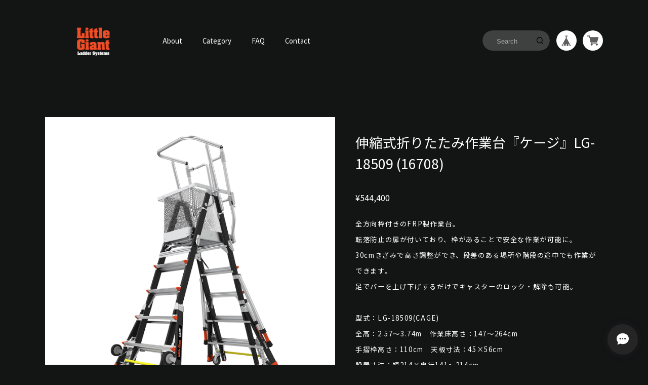

--- FILE ---
content_type: text/html; charset=UTF-8
request_url: https://shop.littlegiantladders-japan.com/items/46872574/reviews?format=user&score=&page=1
body_size: 1325
content:
				<li class="review01__listChild">
			<figure class="review01__itemInfo">
				<a href="/items/130958901" class="review01__imgWrap">
					<img src="/i/testpro1.png" alt="LG-16113(11540) 　Dark Horse 2.0 M13" class="review01__img">
				</a>
				<figcaption class="review01__item">
					<i class="review01__iconImg ico--good"></i>
					<p class="review01__itemName">LG-16113(11540) 　Dark Horse 2.0 M13</p>
										<time datetime="2026-01-09" class="review01__date">2026/01/09</time>
				</figcaption>
			</figure><!-- /.review01__itemInfo -->
						<p class="review01__comment">カタログに掲載されてない製品にも関わらず、スムーズに購入する事が出来ました。大変感謝しております。ありがとうございました。</p>
								</li>
				<li class="review01__listChild">
			<figure class="review01__itemInfo">
				<a href="/items/85782121" class="review01__imgWrap">
					<img src="https://baseec-img-mng.akamaized.net/images/item/origin/7fa8283d4099e12f1025f552d074b060.jpg?imformat=generic&q=90&im=Resize,width=146,type=normal" alt="FRP伸縮脚立『コンクエスト』LG-17102 (10482)" class="review01__img">
				</a>
				<figcaption class="review01__item">
					<i class="review01__iconImg ico--bad"></i>
					<p class="review01__itemName">FRP伸縮脚立『コンクエスト』LG-17102 (10482)</p>
										<time datetime="2024-08-15" class="review01__date">2024/08/15</time>
				</figcaption>
			</figure><!-- /.review01__itemInfo -->
						<p class="review01__comment">配送されない....</p>
								</li>
				<li class="review01__listChild">
			<figure class="review01__itemInfo">
				<a href="/items/63200141" class="review01__imgWrap">
					<img src="https://baseec-img-mng.akamaized.net/images/item/origin/0b1f27e4a167afa5294e6779b768876f.jpg?imformat=generic&q=90&im=Resize,width=146,type=normal" alt="FRP踏台『シュアステップ 3段』 LG-11953 (10414)" class="review01__img">
				</a>
				<figcaption class="review01__item">
					<i class="review01__iconImg ico--good"></i>
					<p class="review01__itemName">FRP踏台『シュアステップ 3段』 LG-11953 (10414)</p>
										<time datetime="2024-02-25" class="review01__date">2024/02/25</time>
				</figcaption>
			</figure><!-- /.review01__itemInfo -->
								</li>
				<li class="review01__listChild">
			<figure class="review01__itemInfo">
				<a href="/items/46873801" class="review01__imgWrap">
					<img src="https://baseec-img-mng.akamaized.net/images/item/origin/de1b3eaa327c92cc7f539d0316349e45.jpg?imformat=generic&q=90&im=Resize,width=146,type=normal" alt="LGオプション『ワークステップ』LG-10104 (16205)" class="review01__img">
				</a>
				<figcaption class="review01__item">
					<i class="review01__iconImg ico--good"></i>
					<p class="review01__itemName">LGオプション『ワークステップ』LG-10104 (16205)</p>
										<time datetime="2022-10-16" class="review01__date">2022/10/16</time>
				</figcaption>
			</figure><!-- /.review01__itemInfo -->
						<p class="review01__comment">Velocityに装着して高所の壁の塗装作業のために購入しました。完全に両足で立って作業できるので、高所作業の不安感も無くなります。簡単な構造なのに安定しています。こういうところはさすがDIYの本場アメリカ製ですね。</p>
								</li>
				<li class="review01__listChild">
			<figure class="review01__itemInfo">
				<a href="/items/46808552" class="review01__imgWrap">
					<img src="https://baseec-img-mng.akamaized.net/images/item/origin/d76ecfe11e712359417445f59ad990dd.jpg?imformat=generic&q=90&im=Resize,width=146,type=normal" alt="多機能はしご兼用伸縮脚立『ヴェロシティ』LG-15426 (17557)" class="review01__img">
				</a>
				<figcaption class="review01__item">
					<i class="review01__iconImg ico--good"></i>
					<p class="review01__itemName">多機能はしご兼用伸縮脚立『ヴェロシティ』LG-15426 (17557)</p>
										<time datetime="2022-05-02" class="review01__date">2022/05/02</time>
				</figcaption>
			</figure><!-- /.review01__itemInfo -->
						<p class="review01__comment">アメリカ製の堅牢で長い脚立が欲しくて方々探し回りましたが、結局は正規日本代理店の長谷川工業さんが運営するこのサイトが最安値で信頼できるものでした。重量物にもかかわらずしっかりと梱包・自宅配送していただき、アメリカンなデザインとユニークな構造・堅牢性に大満足です（英語の格好良いコーションラベルを、デザインはそのままに日本語化する配慮も最高です）。御社でも多数の脚立を製造されておられるにもかかわらず、海外製の脚立の正規代理店になる度量の深さに感謝いたします。大事に使います。</p>
								</li>
				<li class="review01__listChild">
			<figure class="review01__itemInfo">
				<a href="/items/55449989" class="review01__imgWrap">
					<img src="https://baseec-img-mng.akamaized.net/images/item/origin/ade3451f4bf542f0ea0abfb293413171.jpg?imformat=generic&q=90&im=Resize,width=146,type=normal" alt="【1月26日(水)12:00より再販】FRP上枠付踏台『マイティーライト 2段』LG-15364(10354)" class="review01__img">
				</a>
				<figcaption class="review01__item">
					<i class="review01__iconImg ico--good"></i>
					<p class="review01__itemName">【1月26日(水)12:00より再販】FRP上枠付踏台『マイティーライト 2段』LG-15364(10354)</p>
										<time datetime="2022-01-29" class="review01__date">2022/01/29</time>
				</figcaption>
			</figure><!-- /.review01__itemInfo -->
								</li>
		

--- FILE ---
content_type: text/css
request_url: https://basefile.akamaized.net/sharesl/67cfa150cb292/style.css?1769561469865
body_size: 31452
content:
@charset "UTF-8";@font-face{font-family:'swiper-icons';src:url("data:application/font-woff;charset=utf-8;base64, [base64]//wADZ2x5ZgAAAywAAADMAAAD2MHtryVoZWFkAAABbAAAADAAAAA2E2+eoWhoZWEAAAGcAAAAHwAAACQC9gDzaG10eAAAAigAAAAZAAAArgJkABFsb2NhAAAC0AAAAFoAAABaFQAUGG1heHAAAAG8AAAAHwAAACAAcABAbmFtZQAAA/gAAAE5AAACXvFdBwlwb3N0AAAFNAAAAGIAAACE5s74hXjaY2BkYGAAYpf5Hu/j+W2+MnAzMYDAzaX6QjD6/4//Bxj5GA8AuRwMYGkAPywL13jaY2BkYGA88P8Agx4j+/8fQDYfA1AEBWgDAIB2BOoAeNpjYGRgYNBh4GdgYgABEMnIABJzYNADCQAACWgAsQB42mNgYfzCOIGBlYGB0YcxjYGBwR1Kf2WQZGhhYGBiYGVmgAFGBiQQkOaawtDAoMBQxXjg/wEGPcYDDA4wNUA2CCgwsAAAO4EL6gAAeNpj2M0gyAACqxgGNWBkZ2D4/wMA+xkDdgAAAHjaY2BgYGaAYBkGRgYQiAHyGMF8FgYHIM3DwMHABGQrMOgyWDLEM1T9/w8UBfEMgLzE////P/5//f/V/xv+r4eaAAeMbAxwIUYmIMHEgKYAYjUcsDAwsLKxc3BycfPw8jEQA/[base64]/uznmfPFBNODM2K7MTQ45YEAZqGP81AmGGcF3iPqOop0r1SPTaTbVkfUe4HXj97wYE+yNwWYxwWu4v1ugWHgo3S1XdZEVqWM7ET0cfnLGxWfkgR42o2PvWrDMBSFj/IHLaF0zKjRgdiVMwScNRAoWUoH78Y2icB/yIY09An6AH2Bdu/UB+yxopYshQiEvnvu0dURgDt8QeC8PDw7Fpji3fEA4z/PEJ6YOB5hKh4dj3EvXhxPqH/SKUY3rJ7srZ4FZnh1PMAtPhwP6fl2PMJMPDgeQ4rY8YT6Gzao0eAEA409DuggmTnFnOcSCiEiLMgxCiTI6Cq5DZUd3Qmp10vO0LaLTd2cjN4fOumlc7lUYbSQcZFkutRG7g6JKZKy0RmdLY680CDnEJ+UMkpFFe1RN7nxdVpXrC4aTtnaurOnYercZg2YVmLN/d/gczfEimrE/fs/bOuq29Zmn8tloORaXgZgGa78yO9/cnXm2BpaGvq25Dv9S4E9+5SIc9PqupJKhYFSSl47+Qcr1mYNAAAAeNptw0cKwkAAAMDZJA8Q7OUJvkLsPfZ6zFVERPy8qHh2YER+3i/BP83vIBLLySsoKimrqKqpa2hp6+jq6RsYGhmbmJqZSy0sraxtbO3sHRydnEMU4uR6yx7JJXveP7WrDycAAAAAAAH//wACeNpjYGRgYOABYhkgZgJCZgZNBkYGLQZtIJsFLMYAAAw3ALgAeNolizEKgDAQBCchRbC2sFER0YD6qVQiBCv/H9ezGI6Z5XBAw8CBK/m5iQQVauVbXLnOrMZv2oLdKFa8Pjuru2hJzGabmOSLzNMzvutpB3N42mNgZGBg4GKQYzBhYMxJLMlj4GBgAYow/P/PAJJhLM6sSoWKfWCAAwDAjgbRAAB42mNgYGBkAIIbCZo5IPrmUn0hGA0AO8EFTQAA") format('woff');font-weight:400;font-style:normal}:root{--swiper-theme-color: #007aff}.swiper-container{margin-left:auto;margin-right:auto;position:relative;overflow:hidden;list-style:none;padding:0;z-index:1}.swiper-container-vertical>.swiper-wrapper{flex-direction:column}.swiper-wrapper{position:relative;width:100%;height:100%;z-index:1;display:flex;transition-property:transform;box-sizing:content-box}.swiper-container-android .swiper-slide,.swiper-wrapper{transform:translate3d(0,0,0)}.swiper-container-multirow>.swiper-wrapper{flex-wrap:wrap}.swiper-container-multirow-column>.swiper-wrapper{flex-wrap:wrap;flex-direction:column}.swiper-container-free-mode>.swiper-wrapper{transition-timing-function:ease-out;margin:0 auto}.swiper-container-pointer-events{touch-action:pan-y}.swiper-container-pointer-events.swiper-container-vertical{touch-action:pan-x}.swiper-slide{flex-shrink:0;width:100%;height:100%;position:relative;transition-property:transform}.swiper-slide-invisible-blank{visibility:hidden}.swiper-container-autoheight,.swiper-container-autoheight .swiper-slide{height:auto}.swiper-container-autoheight .swiper-wrapper{align-items:flex-start;transition-property:transform,height}.swiper-container-3d{perspective:1200px}.swiper-container-3d .swiper-wrapper,.swiper-container-3d .swiper-slide,.swiper-container-3d .swiper-slide-shadow-left,.swiper-container-3d .swiper-slide-shadow-right,.swiper-container-3d .swiper-slide-shadow-top,.swiper-container-3d .swiper-slide-shadow-bottom,.swiper-container-3d .swiper-cube-shadow{transform-style:preserve-3d}.swiper-container-3d .swiper-slide-shadow-left,.swiper-container-3d .swiper-slide-shadow-right,.swiper-container-3d .swiper-slide-shadow-top,.swiper-container-3d .swiper-slide-shadow-bottom{position:absolute;left:0;top:0;width:100%;height:100%;pointer-events:none;z-index:10}.swiper-container-3d .swiper-slide-shadow-left{background-image:linear-gradient(to left,rgba(0,0,0,.5),transparent)}.swiper-container-3d .swiper-slide-shadow-right{background-image:linear-gradient(to right,rgba(0,0,0,.5),transparent)}.swiper-container-3d .swiper-slide-shadow-top{background-image:linear-gradient(to top,rgba(0,0,0,.5),transparent)}.swiper-container-3d .swiper-slide-shadow-bottom{background-image:linear-gradient(to bottom,rgba(0,0,0,.5),transparent)}.swiper-container-css-mode>.swiper-wrapper{overflow:auto;scrollbar-width:none;-ms-overflow-style:none}.swiper-container-css-mode>.swiper-wrapper::-webkit-scrollbar{display:none}.swiper-container-css-mode>.swiper-wrapper>.swiper-slide{scroll-snap-align:start start}.swiper-container-horizontal.swiper-container-css-mode>.swiper-wrapper{scroll-snap-type:x mandatory}.swiper-container-vertical.swiper-container-css-mode>.swiper-wrapper{scroll-snap-type:y mandatory}:root{--swiper-navigation-size: 44px}.swiper-button-prev,.swiper-button-next{position:absolute;top:50%;width:calc(var(--swiper-navigation-size)/44*27);height:var(--swiper-navigation-size);margin-top:calc(0px - (var(--swiper-navigation-size)/2));z-index:10;cursor:pointer;display:flex;align-items:center;justify-content:center;color:var(--swiper-navigation-color, var(--swiper-theme-color))}.swiper-button-prev.swiper-button-disabled,.swiper-button-next.swiper-button-disabled{opacity:.35;cursor:auto;pointer-events:none}.swiper-button-prev:after,.swiper-button-next:after{font-family:swiper-icons;font-size:var(--swiper-navigation-size);text-transform:none!important;letter-spacing:0;text-transform:none;font-variant:initial;line-height:1}.swiper-button-prev,.swiper-container-rtl .swiper-button-next{left:10px;right:auto}.swiper-button-prev:after,.swiper-container-rtl .swiper-button-next:after{content:'prev'}.swiper-button-next,.swiper-container-rtl .swiper-button-prev{right:10px;left:auto}.swiper-button-next:after,.swiper-container-rtl .swiper-button-prev:after{content:'next'}.swiper-button-prev.swiper-button-white,.swiper-button-next.swiper-button-white{--swiper-navigation-color: #ffffff}.swiper-button-prev.swiper-button-black,.swiper-button-next.swiper-button-black{--swiper-navigation-color: #000000}.swiper-button-lock{display:none}.swiper-pagination{position:absolute;text-align:center;transition:300ms opacity;transform:translate3d(0,0,0);z-index:10}.swiper-pagination.swiper-pagination-hidden{opacity:0}.swiper-pagination-fraction,.swiper-pagination-custom,.swiper-container-horizontal>.swiper-pagination-bullets{bottom:10px;left:0;width:100%}.swiper-pagination-bullets-dynamic{overflow:hidden;font-size:0}.swiper-pagination-bullets-dynamic .swiper-pagination-bullet{transform:scale(.33);position:relative}.swiper-pagination-bullets-dynamic .swiper-pagination-bullet-active{transform:scale(1)}.swiper-pagination-bullets-dynamic .swiper-pagination-bullet-active-main{transform:scale(1)}.swiper-pagination-bullets-dynamic .swiper-pagination-bullet-active-prev{transform:scale(.66)}.swiper-pagination-bullets-dynamic .swiper-pagination-bullet-active-prev-prev{transform:scale(.33)}.swiper-pagination-bullets-dynamic .swiper-pagination-bullet-active-next{transform:scale(.66)}.swiper-pagination-bullets-dynamic .swiper-pagination-bullet-active-next-next{transform:scale(.33)}.swiper-pagination-bullet{width:8px;height:8px;display:inline-block;border-radius:50%;background:#000;opacity:.2}button.swiper-pagination-bullet{border:0;margin:0;padding:0;box-shadow:none;-webkit-appearance:none;appearance:none}.swiper-pagination-clickable .swiper-pagination-bullet{cursor:pointer}.swiper-pagination-bullet:only-child{display:none!important}.swiper-pagination-bullet-active{opacity:1;background:var(--swiper-pagination-color, var(--swiper-theme-color))}.swiper-container-vertical>.swiper-pagination-bullets{right:10px;top:50%;transform:translate3d(0,-50%,0)}.swiper-container-vertical>.swiper-pagination-bullets .swiper-pagination-bullet{margin:6px 0;display:block}.swiper-container-vertical>.swiper-pagination-bullets.swiper-pagination-bullets-dynamic{top:50%;transform:translateY(-50%);width:8px}.swiper-container-vertical>.swiper-pagination-bullets.swiper-pagination-bullets-dynamic .swiper-pagination-bullet{display:inline-block;transition:200ms transform,200ms top}.swiper-container-horizontal>.swiper-pagination-bullets .swiper-pagination-bullet{margin:0 4px}.swiper-container-horizontal>.swiper-pagination-bullets.swiper-pagination-bullets-dynamic{left:50%;transform:translateX(-50%);white-space:nowrap}.swiper-container-horizontal>.swiper-pagination-bullets.swiper-pagination-bullets-dynamic .swiper-pagination-bullet{transition:200ms transform,200ms left}.swiper-container-horizontal.swiper-container-rtl>.swiper-pagination-bullets-dynamic .swiper-pagination-bullet{transition:200ms transform,200ms right}.swiper-pagination-progressbar{background:rgba(0,0,0,.25);position:absolute}.swiper-pagination-progressbar .swiper-pagination-progressbar-fill{background:var(--swiper-pagination-color, var(--swiper-theme-color));position:absolute;left:0;top:0;width:100%;height:100%;transform:scale(0);transform-origin:left top}.swiper-container-rtl .swiper-pagination-progressbar .swiper-pagination-progressbar-fill{transform-origin:right top}.swiper-container-horizontal>.swiper-pagination-progressbar,.swiper-container-vertical>.swiper-pagination-progressbar.swiper-pagination-progressbar-opposite{width:100%;height:4px;left:0;top:0}.swiper-container-vertical>.swiper-pagination-progressbar,.swiper-container-horizontal>.swiper-pagination-progressbar.swiper-pagination-progressbar-opposite{width:4px;height:100%;left:0;top:0}.swiper-pagination-white{--swiper-pagination-color: #ffffff}.swiper-pagination-black{--swiper-pagination-color: #000000}.swiper-pagination-lock{display:none}.swiper-scrollbar{border-radius:10px;position:relative;-ms-touch-action:none;background:rgba(0,0,0,.1)}.swiper-container-horizontal>.swiper-scrollbar{position:absolute;left:1%;bottom:3px;z-index:50;height:5px;width:98%}.swiper-container-vertical>.swiper-scrollbar{position:absolute;right:3px;top:1%;z-index:50;width:5px;height:98%}.swiper-scrollbar-drag{height:100%;width:100%;position:relative;background:rgba(0,0,0,.5);border-radius:10px;left:0;top:0}.swiper-scrollbar-cursor-drag{cursor:move}.swiper-scrollbar-lock{display:none}.swiper-zoom-container{width:100%;height:100%;display:flex;justify-content:center;align-items:center;text-align:center}.swiper-zoom-container>img,.swiper-zoom-container>svg,.swiper-zoom-container>canvas{max-width:100%;max-height:100%;object-fit:contain}.swiper-slide-zoomed{cursor:move}.swiper-lazy-preloader{width:42px;height:42px;position:absolute;left:50%;top:50%;margin-left:-21px;margin-top:-21px;z-index:10;transform-origin:50%;animation:swiper-preloader-spin 1s infinite linear;box-sizing:border-box;border:4px solid var(--swiper-preloader-color, var(--swiper-theme-color));border-radius:50%;border-top-color:transparent}.swiper-lazy-preloader-white{--swiper-preloader-color: #fff}.swiper-lazy-preloader-black{--swiper-preloader-color: #000}@keyframes swiper-preloader-spin{to{transform:rotate(360deg)}}.swiper-container .swiper-notification{position:absolute;left:0;top:0;pointer-events:none;opacity:0;z-index:-1000}.swiper-container-fade.swiper-container-free-mode .swiper-slide{transition-timing-function:ease-out}.swiper-container-fade .swiper-slide{pointer-events:none;transition-property:opacity}.swiper-container-fade .swiper-slide .swiper-slide{pointer-events:none}.swiper-container-fade .swiper-slide-active,.swiper-container-fade .swiper-slide-active .swiper-slide-active{pointer-events:auto}.swiper-container-cube{overflow:visible}.swiper-container-cube .swiper-slide{pointer-events:none;-webkit-backface-visibility:hidden;backface-visibility:hidden;z-index:1;visibility:hidden;transform-origin:0 0;width:100%;height:100%}.swiper-container-cube .swiper-slide .swiper-slide{pointer-events:none}.swiper-container-cube.swiper-container-rtl .swiper-slide{transform-origin:100% 0}.swiper-container-cube .swiper-slide-active,.swiper-container-cube .swiper-slide-active .swiper-slide-active{pointer-events:auto}.swiper-container-cube .swiper-slide-active,.swiper-container-cube .swiper-slide-next,.swiper-container-cube .swiper-slide-prev,.swiper-container-cube .swiper-slide-next+.swiper-slide{pointer-events:auto;visibility:visible}.swiper-container-cube .swiper-slide-shadow-top,.swiper-container-cube .swiper-slide-shadow-bottom,.swiper-container-cube .swiper-slide-shadow-left,.swiper-container-cube .swiper-slide-shadow-right{z-index:0;-webkit-backface-visibility:hidden;backface-visibility:hidden}.swiper-container-cube .swiper-cube-shadow{position:absolute;left:0;bottom:0;width:100%;height:100%;opacity:.6;z-index:0}.swiper-container-cube .swiper-cube-shadow:before{content:'';background:#000;position:absolute;left:0;top:0;bottom:0;right:0;filter:blur(50px)}.swiper-container-flip{overflow:visible}.swiper-container-flip .swiper-slide{pointer-events:none;-webkit-backface-visibility:hidden;backface-visibility:hidden;z-index:1}.swiper-container-flip .swiper-slide .swiper-slide{pointer-events:none}.swiper-container-flip .swiper-slide-active,.swiper-container-flip .swiper-slide-active .swiper-slide-active{pointer-events:auto}.swiper-container-flip .swiper-slide-shadow-top,.swiper-container-flip .swiper-slide-shadow-bottom,.swiper-container-flip .swiper-slide-shadow-left,.swiper-container-flip .swiper-slide-shadow-right{z-index:0;-webkit-backface-visibility:hidden;backface-visibility:hidden}*{margin:0;padding:0;vertical-align:baseline;font-size:100%;font:inherit;border:0;outline:0}main{display:block}body{line-height:1}ol,ul{list-style:none}li{list-style-type:none}blockquote,q{quotes:none}blockquote::before,blockquote::after,q::before,q::after{content:'';content:none}table{border-collapse:collapse;border-spacing:0;empty-cells:show}img{vertical-align:middle}iframe[name=google_conversion_frame]{display:block;height:0}@font-face{font-family:"MyYuGothicM";font-weight:400;src:local("YuGothic-Medium"),local("Yu Gothic Medium"),local("YuGothic-Regular")}@font-face{font-family:"MyYuGothicM";font-weight:700;src:local("YuGothic-Bold"),local("Yu Gothic")}@font-face{font-family:shopicon;font-style:normal;font-weight:400;src:url(https://static.thebase.in/font/v1/shopicon.eot?md4x76=);src:url(https://static.thebase.in/font/v1/shopicon.eot?md4x76=#iefix) format("embedded-opentype"),url(https://static.thebase.in/font/v1/shopicon.ttf?md4x76=) format("truetype"),url(https://static.thebase.in/font/v1/shopicon.woff?md4x76=) format("woff"),url(https://static.thebase.in/font/v1/shopicon.svg?md4x76=#shopicon) format("svg")}html{text-rendering:optimizeSpeed;--main-bg-color: #131414;--main-text-color: #fff;--sub-text-color: #a6a6a6;--on-image-text-color: #fff;--image-bg-color: #131414;--btn-text-color: #fff;--btn-bg-color: rgba(38, 38, 38, .9);--sale-text-color: #ce1a1a;--tag-bg-color: #ce1a1a;--tag-text-color: #fff;--banner-bg-color: #000;--box-contents-bg-color: #1a1b1e;--box-contents-text-color: #fff;--link-color: #00ffff;--hamburger-btn-color: #fff;--fixed-bar-bg-color: #fff;--fixed-bar-text-color: #1a1b1e;--cta-text-color: #a6a6a6;--cta-bg-color: #262626;--contact-field-text-color: #fff;--contact-field-bg-color: #262626;--newsletter-text-color: #fff;--newsletter-bg-color: #131414}html.is-menu-active{-ms-touch-action:pan-y;touch-action:pan-y}body{font-size:3.2vw;font-family:"Helvetica Neue",Helvetica,Hiragino Sans,MyYuGothicM,YuGothic,-apple-system,BlinkMacSystemFont,Avenir,"Open Sans",Arial,Verdana,Roboto,"Hiragino Kaku Gothic ProN",Meiryo,sans-serif;font-weight:400;-webkit-font-feature-settings:"kern";font-feature-settings:"kern";-webkit-font-kerning:normal;font-kerning:normal;color:var(--main-text-color);background:var(--main-bg-color);word-wrap:break-word;word-wrap:break-word;-webkit-text-size-adjust:100%;-webkit-font-smoothing:subpixel-antialiased;-moz-osx-font-smoothing:unset;text-rendering:optimizeSpeed}body.is-menu-active{-ms-touch-action:pan-y;touch-action:pan-y}.theme-light body{--main-bg-color: #fefefe;--main-text-color: #555555;--sub-text-color: #a6a6a6;--on-image-text-color: #fff;--image-bg-color: #131414;--btn-text-color: #fff;--btn-bg-color: #a6a6a6;--sale-text-color: #ce1a1a;--tag-bg-color: #ce1a1a;--tag-text-color: #fff;--banner-bg-color: #eee;--box-contents-bg-color: #eee;--box-contents-text-color: #000;--link-color: #DFB960;--hamburger-btn-color: #bdbdbd;--fixed-bar-bg-color: #eee;--fixed-bar-text-color: #000;--cta-text-color: #a6a6a6;--cta-bg-color: #262626;--contact-field-text-color: #000;--contact-field-bg-color: #ddd;--newsletter-text-color: #131414;--newsletter-bg-color: #eee}.theme-white body{--main-bg-color: #fff;--main-text-color: #000;--sub-text-color: #000;--on-image-text-color: #fff;--image-bg-color: #000;--btn-text-color: #fff;--btn-bg-color: #000;--sale-text-color: $red;--tag-bg-color: #000;--tag-text-color: #fff;--banner-bg-color: #000;--box-contents-bg-color: #fff;--box-contents-text-color: #000;--link-color: #a6a6a6;--hamburger-btn-color: #bdbdbd;--fixed-bar-bg-color: #fff;--fixed-bar-text-color: #000;--cta-text-color: #fff;--cta-bg-color: #262626;--contact-field-text-color: #000;--contact-field-bg-color: #eee;--newsletter-text-color: #131414;--newsletter-bg-color: #eee}.theme-gray body{--main-bg-color: #303030;--main-text-color: #D5D1C8;--sub-text-color: #B1ADA3;--on-image-text-color: #D5D1C8;--image-bg-color: #000;--btn-text-color: #D5D1C8;--btn-bg-color: #73706E;--sale-text-color: #ef4e5d;--tag-bg-color: #DFB960;--tag-text-color: #232121;--banner-bg-color: #232121;--box-contents-bg-color: #D5D1C8;--box-contents-text-color: #303030;--link-color: #d49e21;--hamburger-btn-color: #bdbdbd;--fixed-bar-bg-color: #D5D1C8;--fixed-bar-text-color: #303030;--cta-text-color: #B1ADA3;--cta-bg-color: #262626;--contact-field-text-color: #000;--contact-field-bg-color: #B1ADA3;--newsletter-text-color: #303030;--newsletter-bg-color: #D5D1C8}.theme-natural body{--main-bg-color: #EADBBC;--main-text-color: #232121;--sub-text-color: #555555;--on-image-text-color: #fff;--image-bg-color: #131414;--btn-text-color: #fff;--btn-bg-color: #CCAA86;--sale-text-color: #ce1a1a;--tag-bg-color: #CCAA86;--tag-text-color: #fff;--banner-bg-color: #D9C7AA;--box-contents-bg-color: #E6D3B5;--box-contents-text-color: #232121;--link-color: #bf6930;--hamburger-btn-color: #bdbdbd;--fixed-bar-bg-color: var(--btn-bg-color);--fixed-bar-text-color: var(--btn-text-color);--cta-text-color: #E6D3B5;--cta-bg-color: #262626;--contact-field-text-color: #555555;--contact-field-bg-color: #D9C7AA;--newsletter-text-color: #232121;--newsletter-bg-color: #D9C7AA}.theme-lip body{--main-bg-color: #fff;--main-text-color: #ee8070;--sub-text-color: #ee8070;--on-image-text-color: #fff;--image-bg-color: #131414;--btn-text-color: #fff;--btn-bg-color: #ee8070;--sale-text-color: #ee8070;--tag-bg-color: #ee8070;--tag-text-color: #fff;--banner-bg-color: #fff9f8;--box-contents-bg-color: #fff9f8;--box-contents-text-color: #ee8070;--link-color: #ee8070;--hamburger-btn-color: #ffcec7;--fixed-bar-bg-color: #fff;--fixed-bar-text-color: #ee8070;--cta-text-color: var(--on-image-text-color);--cta-bg-color: #262626;--contact-field-text-color: #ee8070;--contact-field-bg-color: #ffcec7;--newsletter-text-color: #ee8070;--newsletter-bg-color: #fff9f8}a{text-decoration:none;color:var(--link-color);-webkit-transition:.3s cubic-bezier(.39,.575,.565,1);transition:.3s cubic-bezier(.39,.575,.565,1);-webkit-touch-callout:none;-webkit-tap-highlight-color:transparent}a img{-webkit-transition:.3s cubic-bezier(.39,.575,.565,1);transition:.3s cubic-bezier(.39,.575,.565,1)}input,select,textarea,button{-webkit-appearance:none;-moz-appearance:none;appearance:none;-webkit-font-smoothing:antialiased;-moz-osx-font-smoothing:grayscale;line-height:1;background:0 0;border:0;outline:0;border-radius:0;cursor:pointer;-webkit-transition:.3s cubic-bezier(.39,.575,.565,1);transition:.3s cubic-bezier(.39,.575,.565,1);-webkit-touch-callout:none;-webkit-tap-highlight-color:transparent;-webkit-font-smoothing:subpixel-antialiased;-moz-osx-font-smoothing:unset}input:placeholder-shown,select:placeholder-shown,textarea:placeholder-shown,button:placeholder-shown{font-family:"Helvetica Neue",Helvetica,Hiragino Sans,MyYuGothicM,YuGothic,-apple-system,BlinkMacSystemFont,Avenir,"Open Sans",Arial,Verdana,Roboto,"Hiragino Kaku Gothic ProN",Meiryo,sans-serif}input::-webkit-input-placeholder,select::-webkit-input-placeholder,textarea::-webkit-input-placeholder,button::-webkit-input-placeholder{font-family:"Helvetica Neue",Helvetica,Hiragino Sans,MyYuGothicM,YuGothic,-apple-system,BlinkMacSystemFont,Avenir,"Open Sans",Arial,Verdana,Roboto,"Hiragino Kaku Gothic ProN",Meiryo,sans-serif}input:-moz-placeholder,select:-moz-placeholder,textarea:-moz-placeholder,button:-moz-placeholder{opacity:1;font-family:"Helvetica Neue",Helvetica,Hiragino Sans,MyYuGothicM,YuGothic,-apple-system,BlinkMacSystemFont,Avenir,"Open Sans",Arial,Verdana,Roboto,"Hiragino Kaku Gothic ProN",Meiryo,sans-serif}input::-moz-placeholder,select::-moz-placeholder,textarea::-moz-placeholder,button::-moz-placeholder{opacity:1;font-family:"Helvetica Neue",Helvetica,Hiragino Sans,MyYuGothicM,YuGothic,-apple-system,BlinkMacSystemFont,Avenir,"Open Sans",Arial,Verdana,Roboto,"Hiragino Kaku Gothic ProN",Meiryo,sans-serif}input:-ms-input-placeholder,select:-ms-input-placeholder,textarea:-ms-input-placeholder,button:-ms-input-placeholder{font-family:"Helvetica Neue",Helvetica,Hiragino Sans,MyYuGothicM,YuGothic,-apple-system,BlinkMacSystemFont,Avenir,"Open Sans",Arial,Verdana,Roboto,"Hiragino Kaku Gothic ProN",Meiryo,sans-serif}input:disabled,select:disabled,textarea:disabled,button:disabled{cursor:default}input,select,textarea{line-height:1.6}select::-ms-expand{display:none}img{max-width:100%;height:auto;-webkit-backface-visibility:hidden;backface-visibility:hidden}picture{display:block;max-width:100%;height:auto}svg{overflow:visible;position:absolute;top:0;left:0;display:block;width:100%;height:100%;transform-box:fill-box}svg path,svg rect,svg circle,svg polygon{transform-box:fill-box;-webkit-transform-origin:50% 50%;transform-origin:50% 50%;-webkit-backface-visibility:hidden;backface-visibility:hidden}#x_message input{width:100%}#x_startMessenger{-webkit-transition:.3s cubic-bezier(.39,.575,.565,1);transition:.3s cubic-bezier(.39,.575,.565,1)}.is-menu-active #x_startMessenger{opacity:0;visibility:hidden;-webkit-transform:translateY(90px);transform:translateY(90px)}.is-ev{opacity:0;visibility:hidden}.is-effect{-webkit-animation:FadeSlide-S .6s cubic-bezier(.39,.575,.565,1);animation:FadeSlide-S .6s cubic-bezier(.39,.575,.565,1);-webkit-animation-fill-mode:both;animation-fill-mode:both}.purchaseButtonModal__wrapper{background-color:rgba(0,0,0,.6)!important;line-height:1.6;color:#000}.theme-mplus-rounded-1c .purchaseButtonModal__wrapper{font-family:'M PLUS Rounded 1c',sans-serif}.theme-notosans .purchaseButtonModal__wrapper{font-family:"Noto Sans JP",MyYuGothicM,YuGothic,"Helvetica Neue","Hiragino Kaku Gothic ProN",Meiryo,sans-serif}.theme-notoserif .purchaseButtonModal__wrapper{font-family:"Noto Serif JP","游明朝",YuMincho,"ヒラギノ明朝 ProN W3","Hiragino Mincho ProN","HG明朝E","ＭＳ Ｐ明朝","ＭＳ 明朝",serif}.purchaseButtonModal__btn{font-family:inherit;font-weight:600;letter-spacing:.09em}#ageVerificationModal .ageVerificationModal__inner{text-align:center;padding-top:39px;padding-bottom:39px}#ageVerificationModal .purchaseButtonModal__inputAreaLabel{vertical-align:middle}#ageVerificationModal .x_ageVerificationInput{display:inline-block;width:auto;height:auto;min-width:0;max-width:5em;text-align:center;vertical-align:middle;padding:.5em;margin:0 .5em;line-height:1.6;border:1px solid #ccc;border-radius:3px}#ageVerificationModal .ageVerificationModal__error{text-align:center;margin-top:1em;margin-bottom:1em}#ageVerificationModal .ageVerificationModal__footer{padding-top:39px;padding-bottom:39px;border-top:1px solid #eee}#ageVerificationModal .purchaseButtonModal__ageVerificationWarningText{text-align:center;margin-bottom:1em}#ageVerificationModal .ageVerificationModal__warningText{text-align:center;margin-bottom:1em}#ageVerificationModal .x_ageVerificationSubmit:disabled{opacity:.2}#ageVerificationModal .purchaseButtonModal__text{line-height:2}.informationBanner .informationBannerText strong{font-weight:700}
/*! PhotoSwipe main CSS by Dmitry Semenov | photoswipe.com | MIT license */
.pswp{display:none;position:absolute;width:100%;height:100%;left:0;top:0;overflow:hidden;-ms-touch-action:none;touch-action:none;z-index:10010;-webkit-text-size-adjust:100%;-webkit-backface-visibility:hidden;outline:0}.pswp *{-webkit-box-sizing:border-box;box-sizing:border-box}.pswp img{max-width:none}.pswp--animate_opacity{opacity:.001;will-change:opacity;-webkit-transition:opacity 333ms cubic-bezier(.4,0,.22,1);transition:opacity 333ms cubic-bezier(.4,0,.22,1)}.pswp--open{display:block}.pswp--zoom-allowed .pswp__img{cursor:-webkit-zoom-in;cursor:-moz-zoom-in;cursor:zoom-in}.pswp--zoomed-in .pswp__img{cursor:-webkit-grab;cursor:-moz-grab;cursor:grab}.pswp--dragging .pswp__img{cursor:-webkit-grabbing;cursor:-moz-grabbing;cursor:grabbing}.pswp__bg{position:absolute;left:0;top:0;width:100%;height:100%;background:#000;opacity:0;-webkit-transform:translateZ(0);transform:translateZ(0);-webkit-backface-visibility:hidden;will-change:opacity}.pswp__scroll-wrap{position:absolute;left:0;top:0;width:100%;height:100%;overflow:hidden}.pswp__container,.pswp__zoom-wrap{-ms-touch-action:none;touch-action:none;position:absolute;left:0;right:0;top:0;bottom:0}.pswp__container,.pswp__img{-webkit-user-select:none;-moz-user-select:none;-ms-user-select:none;user-select:none;-webkit-tap-highlight-color:transparent;-webkit-touch-callout:none}.pswp__zoom-wrap{position:absolute;width:100%;-webkit-transform-origin:left top;transform-origin:left top;-webkit-transition:-webkit-transform 333ms cubic-bezier(.4,0,.22,1);transition:-webkit-transform 333ms cubic-bezier(.4,0,.22,1);transition:transform 333ms cubic-bezier(.4,0,.22,1);transition:transform 333ms cubic-bezier(.4,0,.22,1),-webkit-transform 333ms cubic-bezier(.4,0,.22,1)}.pswp__bg{will-change:opacity;-webkit-transition:opacity 333ms cubic-bezier(.4,0,.22,1);transition:opacity 333ms cubic-bezier(.4,0,.22,1)}.pswp--animated-in .pswp__bg,.pswp--animated-in .pswp__zoom-wrap{-webkit-transition:none;transition:none}.pswp__container,.pswp__zoom-wrap{-webkit-backface-visibility:hidden}.pswp__item{position:absolute;left:0;right:0;top:0;bottom:0;overflow:hidden}.pswp__img{position:absolute;width:auto;height:auto;top:0;left:0}.pswp__img--placeholder{-webkit-backface-visibility:hidden}.pswp__img--placeholder--blank{background:#222}.pswp--ie .pswp__img{width:100%!important;height:auto!important;left:0;top:0}.pswp__error-msg{position:absolute;left:0;top:50%;width:100%;text-align:center;font-size:14px;line-height:16px;margin-top:-8px;color:#ccc}.pswp__error-msg a{color:#ccc;text-decoration:underline}
/*! PhotoSwipe Default UI CSS by Dmitry Semenov | photoswipe.com | MIT license */
.pswp__button{width:44px;height:44px;position:relative;background:0 0;cursor:pointer;overflow:visible;-webkit-appearance:none;display:block;border:0;padding:0;margin:0;float:right;opacity:.75;-webkit-transition:opacity .2s;transition:opacity .2s;-webkit-box-shadow:none;box-shadow:none}.pswp__button:focus,.pswp__button:hover{opacity:1}.pswp__button:active{outline:0;opacity:.9}.pswp__button::-moz-focus-inner{padding:0;border:0}.pswp__ui--over-close .pswp__button--close{opacity:1}.pswp__button,.pswp__button--arrow--left:before,.pswp__button--arrow--right:before{background:url([data-uri]) 0 0 no-repeat;background-size:264px 88px;width:44px;height:44px}.pswp__button--close{background-position:0 -44px}.pswp__button--share{background-position:-44px -44px}.pswp__button--fs{display:none}.pswp--supports-fs .pswp__button--fs{display:block}.pswp--fs .pswp__button--fs{background-position:-44px 0}.pswp__button--zoom{display:none;background-position:-88px 0}.pswp--zoom-allowed .pswp__button--zoom{display:block}.pswp--zoomed-in .pswp__button--zoom{background-position:-132px 0}.pswp--touch .pswp__button--arrow--left,.pswp--touch .pswp__button--arrow--right{visibility:hidden}.pswp__button--arrow--left,.pswp__button--arrow--right{background:0 0;top:50%;margin-top:-50px;width:70px;height:100px;position:absolute}.pswp__button--arrow--left{left:0}.pswp__button--arrow--right{right:0}.pswp__button--arrow--left:before,.pswp__button--arrow--right:before{content:'';top:35px;background-color:rgba(0,0,0,.3);height:30px;width:32px;position:absolute}.pswp__button--arrow--left:before{left:6px;background-position:-138px -44px}.pswp__button--arrow--right:before{right:6px;background-position:-94px -44px}.pswp__counter,.pswp__share-modal{-webkit-user-select:none;-moz-user-select:none;-ms-user-select:none;user-select:none}.pswp__share-modal{display:block;background:rgba(0,0,0,.5);width:100%;height:100%;top:0;left:0;padding:10px;position:absolute;z-index:1600;opacity:0;-webkit-transition:opacity .25s ease-out;transition:opacity .25s ease-out;-webkit-backface-visibility:hidden;will-change:opacity}.pswp__share-modal--hidden{display:none}.pswp__share-tooltip{z-index:1620;position:absolute;background:#fff;top:56px;border-radius:2px;display:block;width:auto;right:44px;-webkit-box-shadow:0 2px 5px rgba(0,0,0,.25);box-shadow:0 2px 5px rgba(0,0,0,.25);-webkit-transform:translateY(6px);transform:translateY(6px);-webkit-transition:-webkit-transform .25s;transition:-webkit-transform .25s;transition:transform .25s;transition:transform .25s,-webkit-transform .25s;-webkit-backface-visibility:hidden;will-change:transform}.pswp__share-tooltip a{display:block;padding:8px 12px;color:#000;text-decoration:none;font-size:14px;line-height:18px}.pswp__share-tooltip a:hover{text-decoration:none;color:#000}.pswp__share-tooltip a:first-child{border-radius:2px 2px 0 0}.pswp__share-tooltip a:last-child{border-radius:0 0 2px 2px}.pswp__share-modal--fade-in{opacity:1}.pswp__share-modal--fade-in .pswp__share-tooltip{-webkit-transform:translateY(0);transform:translateY(0)}.pswp--touch .pswp__share-tooltip a{padding:16px 12px}a.pswp__share--facebook:before{content:'';display:block;width:0;height:0;position:absolute;top:-12px;right:15px;border:6px solid transparent;border-bottom-color:#fff;-webkit-pointer-events:none;-moz-pointer-events:none;pointer-events:none}a.pswp__share--facebook:hover{background:#3e5c9a;color:#fff}a.pswp__share--facebook:hover:before{border-bottom-color:#3e5c9a}a.pswp__share--twitter:hover{background:#55acee;color:#fff}a.pswp__share--pinterest:hover{background:#ccc;color:#ce272d}a.pswp__share--download:hover{background:#ddd}.pswp__counter{position:absolute;left:0;top:0;height:44px;font-size:13px;line-height:44px;color:#fff;opacity:.75;padding:0 10px}.pswp__caption{position:absolute;left:0;bottom:0;width:100%;min-height:44px}.pswp__caption small{font-size:11px;color:#bbb}.pswp__caption__center{text-align:left;max-width:420px;margin:0 auto;font-size:13px;padding:10px;line-height:20px;color:#ccc}.pswp__caption--empty{display:none}.pswp__caption--fake{visibility:hidden}.pswp__preloader{width:44px;height:44px;position:absolute;top:0;left:50%;margin-left:-22px;opacity:0;-webkit-transition:opacity .25s ease-out;transition:opacity .25s ease-out;will-change:opacity;direction:ltr}.pswp__preloader__icn{width:20px;height:20px;margin:12px}.pswp__preloader--active{opacity:1}.pswp__preloader--active .pswp__preloader__icn{background:url([data-uri]) 0 0 no-repeat}.pswp--css_animation .pswp__preloader--active{opacity:1}.pswp--css_animation .pswp__preloader--active .pswp__preloader__icn{-webkit-animation:clockwise 500ms linear infinite;animation:clockwise 500ms linear infinite}.pswp--css_animation .pswp__preloader--active .pswp__preloader__donut{-webkit-animation:donut-rotate 1000ms cubic-bezier(.4,0,.22,1) infinite;animation:donut-rotate 1000ms cubic-bezier(.4,0,.22,1) infinite}.pswp--css_animation .pswp__preloader__icn{background:0 0;opacity:.75;width:14px;height:14px;position:absolute;left:15px;top:15px;margin:0}.pswp--css_animation .pswp__preloader__cut{position:relative;width:7px;height:14px;overflow:hidden}.pswp--css_animation .pswp__preloader__donut{-webkit-box-sizing:border-box;box-sizing:border-box;width:14px;height:14px;border:2px solid #fff;border-radius:50%;border-left-color:transparent;border-bottom-color:transparent;position:absolute;top:0;left:0;background:0 0;margin:0}@-webkit-keyframes clockwise{0%{-webkit-transform:rotate(0deg);transform:rotate(0deg)}to{-webkit-transform:rotate(360deg);transform:rotate(360deg)}}@keyframes clockwise{0%{-webkit-transform:rotate(0deg);transform:rotate(0deg)}to{-webkit-transform:rotate(360deg);transform:rotate(360deg)}}@-webkit-keyframes donut-rotate{0%{-webkit-transform:rotate(0);transform:rotate(0)}50%{-webkit-transform:rotate(-140deg);transform:rotate(-140deg)}to{-webkit-transform:rotate(0);transform:rotate(0)}}@keyframes donut-rotate{0%{-webkit-transform:rotate(0);transform:rotate(0)}50%{-webkit-transform:rotate(-140deg);transform:rotate(-140deg)}to{-webkit-transform:rotate(0);transform:rotate(0)}}.pswp__ui{-webkit-font-smoothing:auto;visibility:visible;opacity:1;z-index:1550}.pswp__top-bar{position:absolute;left:0;top:0;height:44px;width:100%}.pswp__caption,.pswp__top-bar,.pswp--has_mouse .pswp__button--arrow--left,.pswp--has_mouse .pswp__button--arrow--right{-webkit-backface-visibility:hidden;will-change:opacity;-webkit-transition:opacity 333ms cubic-bezier(.4,0,.22,1);transition:opacity 333ms cubic-bezier(.4,0,.22,1)}.pswp--has_mouse .pswp__button--arrow--left,.pswp--has_mouse .pswp__button--arrow--right{visibility:visible}.pswp__top-bar,.pswp__caption{background-color:rgba(0,0,0,.5)}.pswp__ui--fit .pswp__top-bar,.pswp__ui--fit .pswp__caption{background-color:rgba(0,0,0,.3)}.pswp__ui--idle .pswp__top-bar{opacity:0}.pswp__ui--idle .pswp__button--arrow--left,.pswp__ui--idle .pswp__button--arrow--right{opacity:0}.pswp__ui--hidden .pswp__top-bar,.pswp__ui--hidden .pswp__caption,.pswp__ui--hidden .pswp__button--arrow--left,.pswp__ui--hidden .pswp__button--arrow--right{opacity:.001}.pswp__ui--one-slide .pswp__button--arrow--left,.pswp__ui--one-slide .pswp__button--arrow--right,.pswp__ui--one-slide .pswp__counter{display:none}.pswp__element--disabled{display:none!important}.pswp--minimal--dark .pswp__top-bar{background:0 0}.l-cover{position:relative}.l-cover *{-webkit-box-sizing:border-box;box-sizing:border-box}.l-cover ::before,.l-cover ::after{-webkit-box-sizing:border-box;box-sizing:border-box}.l-header__inner{position:relative}.l-header__button{position:absolute;top:2.73333vw;left:5vw;z-index:10000;display:block;width:12vw;height:12vw;color:var(--hamburger-btn-color)}.l-header__button::before,.l-header__button::after{content:"";position:absolute;top:0;right:0;bottom:0;left:0;z-index:10;display:block;width:6vw;height:.8vw;margin:auto;background:currentColor;-webkit-transition:.3s cubic-bezier(.39,.575,.565,1);transition:.3s cubic-bezier(.39,.575,.565,1)}.l-header__button::before{-webkit-transform:translateY(-1vw);transform:translateY(-1vw)}.l-header__button::after{-webkit-transform:translateY(1vw);transform:translateY(1vw)}.is-sticky-header .l-header__button{position:fixed}.is-menu-active .l-header__button{-webkit-transform:translateX(81vw);transform:translateX(81vw)}.is-menu-active .l-header__button::before,.is-menu-active .l-header__button::after{color:#fff}.is-menu-active .l-header__button::before{-webkit-transform:rotate(45deg);transform:rotate(45deg)}.is-menu-active .l-header__button::after{-webkit-transform:rotate(-45deg);transform:rotate(-45deg)}.l-header__baselink{position:absolute;top:4vw;right:4vw;z-index:100}.l-footer{color:var(--sub-text-color)}.l-footer__inner{padding:11.2vw 4vw 28vw}.l-footer__sns{display:-webkit-box;display:-webkit-flex;display:-ms-flexbox;display:flex;-webkit-box-align:center;-webkit-align-items:center;-ms-flex-align:center;align-items:center;-webkit-box-pack:center;-webkit-justify-content:center;-ms-flex-pack:center;justify-content:center;gap:4.8vw;margin-bottom:9.6vw}.l-footer__sns-link{color:currentColor}.l-footer__bottom{display:-webkit-box;display:-webkit-flex;display:-ms-flexbox;display:flex;-webkit-box-orient:vertical;-webkit-box-direction:normal;-webkit-flex-direction:column;-ms-flex-direction:column;flex-direction:column;-webkit-box-align:center;-webkit-align-items:center;-ms-flex-align:center;align-items:center;font-size:2.4vw;line-height:1.5}.l-footer__bottom a{color:currentColor}.l-footer__bottom a+a{margin-top:5.6vw}.l-footer__copyright{width:100%;text-align:center;margin-top:12vw;color:currentColor}.l-footer__translation{margin-bottom:12vw}.l-footer__translation #i18{display:-webkit-box;display:-webkit-flex;display:-ms-flexbox;display:flex;-webkit-box-pack:center;-webkit-justify-content:center;-ms-flex-pack:center;justify-content:center}.l-footer__translation #i18{display:-webkit-box;display:-webkit-flex;display:-ms-flexbox;display:flex;-webkit-box-align:center;-webkit-align-items:center;-ms-flex-align:center;align-items:center;-webkit-box-pack:center;-webkit-justify-content:center;-ms-flex-pack:center;justify-content:center}.l-footer__translation #i18 form{display:-webkit-box;display:-webkit-flex;display:-ms-flexbox;display:flex;-webkit-box-align:center;-webkit-align-items:center;-ms-flex-align:center;align-items:center;-webkit-box-pack:center;-webkit-justify-content:center;-ms-flex-pack:center;justify-content:center;margin:0 .8vw;cursor:pointer}.l-footer__translation #i18 select{min-width:0;height:auto;min-height:4vw;margin-bottom:0;padding:.8vw 8vw .8vw 3.06667vw;font-size:4.26667vw;font-weight:400;line-height:1.5;color:currentColor;background:url("data:image/svg+xml;charset=utf-8,%3Csvg%20%20xmlns%3D%22http%3A%2F%2Fwww.w3.org%2F2000%2Fsvg%22%20xmlns%3Axlink%3D%22http%3A%2F%2Fwww.w3.org%2F1999%2Fxlink%22%20width%3D%225px%22%20height%3D%224px%22%20viewBox%3D%220%200%205%204%22%3E%0A%20%20%3Cpath%20fill-rule%3D%22evenodd%22%20%20fill%3D%22rgb(140%2C%20139%2C%20124)%22%20d%3D%22M4.996%2C0.000%20L2.500%2C3.993%20L0.004%2C0.000%20%22%2F%3E%0A%3C%2Fsvg%3E") no-repeat right 3.2vw center;background-size:1.6vw;border:1px solid currentColor;border-radius:3px}.l-footer__translation #i18 select:focus{color:var(--sub-text-color);background-color:rgba(255,255,255,.3)}.c-mv{overflow:hidden;position:relative;display:-webkit-box;display:-webkit-flex;display:-ms-flexbox;display:flex;-webkit-box-align:center;-webkit-align-items:center;-ms-flex-align:center;align-items:center;-webkit-box-pack:center;-webkit-justify-content:center;-ms-flex-pack:center;justify-content:center;min-height:120vw;max-height:100vh;padding:26vw 4vw 26vw;background-color:#262626}.no-mv .c-mv{padding:0;min-height:0;height:16.53333vw;background:0 0}.c-mv__logo{position:relative;z-index:100}.c-mv__logo a{display:block}.c-mv__logo .logoImage{max-width:100%;max-height:56.66667vw;-o-object-fit:contain;object-fit:contain;font-family:'object-fit: contain;'}.c-mv__logo .logoText{display:block;text-align:center;line-height:1.5}.c-mv__logo.italic{font-style:italic;padding-right:.5em}.c-mv__logo.bold{font-weight:700}.c-mv__logo.sp-1 .logoText{font-size:3.2vw}.c-mv__logo.sp-2 .logoText{font-size:4vw}.c-mv__logo.sp-3 .logoText{font-size:4.8vw}.c-mv__logo.sp-4 .logoText{font-size:5.6vw}.c-mv__logo.sp-5 .logoText{font-size:6.4vw}.c-mv__logo.sp-6 .logoText{font-size:7.2vw}.c-mv__logo.sp-7 .logoText{font-size:8vw}.c-mv__logo.sp-8 .logoText{font-size:8.8vw}.c-mv__logo.sp-9 .logoText{font-size:9.6vw}.c-mv__logo.sp-10 .logoText{font-size:10.4vw}.c-mv__bg{position:absolute;top:0;left:0;z-index:1;width:100%;height:100%}.c-mv__img{width:100%;height:100%;-o-object-fit:cover;object-fit:cover;font-family:'object-fit: cover;'}.c-nav{opacity:0;position:fixed;top:0;right:100%;z-index:9999;display:block;width:85%;height:100%;padding:4vw 2.8vw 10vh;color:var(--main-text-color);background:var(--main-bg-color);-webkit-transition:.3s cubic-bezier(.39,.575,.565,1);transition:.3s cubic-bezier(.39,.575,.565,1)}.is-menu-active .c-nav{opacity:1;overscroll-behavior-y:contain;overflow-y:auto;-webkit-transform:translateX(100%);transform:translateX(100%);-webkit-box-shadow:0 14px 28px rgba(0,0,0,.25),0 10px 10px rgba(0,0,0,.22);box-shadow:0 14px 28px rgba(0,0,0,.25),0 10px 10px rgba(0,0,0,.22)}.c-nav__logo{overflow:hidden;padding:4vw}.c-nav__logo a{display:inline-block;max-width:100%}.c-nav__logo a .logoImage{max-height:12vw;-o-object-fit:contain;object-fit:contain;font-family:"object-fit: contain;"}.c-nav__logo a .logoText{font-size:4vw;line-height:1.5}.c-nav__logo.italic{font-style:italic;padding-right:.5em}.c-nav__logo.bold{font-weight:700}.c-nav__logo.sp-1 .logoText{font-size:3.2vw}.c-nav__logo.sp-2 .logoText{font-size:3.6vw}.c-nav__logo.sp-3 .logoText{font-size:4vw}.c-nav__logo.sp-4 .logoText{font-size:4.4vw}.c-nav__logo.sp-5 .logoText{font-size:4.8vw}.c-nav__logo.sp-6 .logoText{font-size:5.2vw}.c-nav__logo.sp-7 .logoText{font-size:5.6vw}.c-nav__logo.sp-8 .logoText{font-size:6vw}.c-nav__logo.sp-9 .logoText{font-size:6.4vw}.c-nav__logo.sp-10 .logoText{font-size:6.8vw}.c-nav__item{position:relative;line-height:1.5}.c-nav__item::before{opacity:.1;content:"";position:absolute;bottom:0;left:0;display:block;width:100%;height:1px;background:currentColor}.c-nav__item--dropdown #appsItemCategoryTag{display:none;padding-left:4vw;padding-bottom:8vw;line-height:1.5}.c-nav__item--dropdown #appsItemCategoryTag a{color:currentColor}.c-nav__item--dropdown #appsItemCategoryTag .appsItemCategoryTag_child{position:relative}.c-nav__item--dropdown #appsItemCategoryTag .appsItemCategoryTag_child>a{display:block;padding:4vw 10vw 4vw 0}.c-nav__item--dropdown #appsItemCategoryTag .appsItemCategoryTag_lowerchild{display:none;padding-left:2vw}.c-nav__item--dropdown #appsItemCategoryTag .appsItemCategoryTag_lowerLink{display:-webkit-box;display:-webkit-flex;display:-ms-flexbox;display:flex;padding:4vw 0}.c-nav__item--dropdown #appsItemCategoryTag .appsItemCategoryTag_lowerLink::before{-webkit-flex-shrink:0;-ms-flex-negative:0;flex-shrink:0;content:"";display:inline-block;width:1em;height:1px;margin-top:.7em;margin-right:1em;background:currentColor;-webkit-transform:scaleY(.5);transform:scaleY(.5);-webkit-backface-visibility:hidden;backface-visibility:hidden}.c-nav__item>a{color:currentColor}.c-nav__link{display:block;padding:4vw 2vw 4vw 4vw;font-size:4vw;color:currentColor}.c-nav__link--dropdown{display:-webkit-box;display:-webkit-flex;display:-ms-flexbox;display:flex;-webkit-box-align:center;-webkit-align-items:center;-ms-flex-align:center;align-items:center;-webkit-box-pack:justify;-webkit-justify-content:space-between;-ms-flex-pack:justify;justify-content:space-between}.c-nav__switcher{-webkit-flex-shrink:0;-ms-flex-negative:0;flex-shrink:0;position:relative;display:block;width:8vw;height:8vw;margin-right:-2vw;color:currentColor}.c-nav__switcher::before,.c-nav__switcher::after{content:"";position:absolute;top:0;right:0;bottom:0;left:0;z-index:10;display:block;margin:auto;background:currentColor;-webkit-transition:.3s cubic-bezier(.39,.575,.565,1);transition:.3s cubic-bezier(.39,.575,.565,1)}.c-nav__switcher::before{width:4vw;height:1px}.c-nav__switcher::after{width:1px;height:4vw}.appsItemCategoryTag_child .c-nav__switcher{position:absolute;top:2.4vw;right:0;margin-right:0}.is-active .c-nav__switcher,.c-nav__switcher.is-active{-webkit-transform:rotate(90deg);transform:rotate(90deg)}.is-active .c-nav__switcher::before,.c-nav__switcher.is-active::before{-webkit-transform:scaleX(0);transform:scaleX(0)}.c-nav__sub{display:-webkit-box;display:-webkit-flex;display:-ms-flexbox;display:flex;-webkit-box-orient:vertical;-webkit-box-direction:normal;-webkit-flex-direction:column;-ms-flex-direction:column;flex-direction:column;margin:12vw 0;padding:0 4vw}.c-nav__sub a{font-size:2.4vw;color:currentColor}.c-nav__sub a+a{margin-top:6vw}.c-nav__sns{display:-webkit-box;display:-webkit-flex;display:-ms-flexbox;display:flex;-webkit-box-align:center;-webkit-align-items:center;-ms-flex-align:center;align-items:center;gap:4vw;margin:12vw 0;padding:0 4vw}.c-nav__search{margin-top:4vw;margin-bottom:8vw}.c-baselink .cart{position:relative}.c-baselink .cart-badge{display:block!important}.c-baselink .cart-qty{--aspect-ratio: 1/1;aspect-ratio:1/1;position:absolute;top:0;right:0;z-index:5;translate:25% -25%;display:-ms-grid;display:grid;place-items:center;padding:.3em;min-width:2em;min-height:2em;text-align:center;white-space:nowrap;font-size:min(2.13333vw,10px);font-weight:700;color:#fff;background:#000;border:1px solid;border-radius:50%}.c-baselink ul{display:-webkit-box;display:-webkit-flex;display:-ms-flexbox;display:flex}.c-baselink li{margin-left:2.4vw}.c-baselink a{display:-webkit-box;display:-webkit-flex;display:-ms-flexbox;display:flex;-webkit-box-align:center;-webkit-align-items:center;-ms-flex-align:center;align-items:center;-webkit-box-pack:center;-webkit-justify-content:center;-ms-flex-pack:center;justify-content:center;width:8vw;height:8vw;color:currentColor;background:#fff;border-radius:50%}.c-baselink img{width:3.2vw}.hide-baselogo .c-baselink .base{display:none}.c-search{position:relative;overflow:hidden;display:block;border-radius:12vw}.c-search input[type=text]{width:100%;height:12vw;padding:0 6.93333vw 0 4.26667vw;margin-bottom:0;font-size:4.26667vw;line-height:1.6;color:#fff;background:rgba(166,166,166,.3);border:0;border-radius:12vw;-webkit-box-shadow:none;box-shadow:none;-webkit-transition:.3s cubic-bezier(.39,.575,.565,1);transition:.3s cubic-bezier(.39,.575,.565,1)}.c-search input[type=text]:placeholder-shown{color:#232121;-webkit-transition:.3s cubic-bezier(.39,.575,.565,1);transition:.3s cubic-bezier(.39,.575,.565,1)}.c-search input[type=text]::-webkit-input-placeholder{color:#232121;-webkit-transition:.3s cubic-bezier(.39,.575,.565,1);transition:.3s cubic-bezier(.39,.575,.565,1)}.c-search input[type=text]:-moz-placeholder{opacity:1;color:#232121;-webkit-transition:.3s cubic-bezier(.39,.575,.565,1);transition:.3s cubic-bezier(.39,.575,.565,1)}.c-search input[type=text]::-moz-placeholder{opacity:1;color:#232121;-webkit-transition:.3s cubic-bezier(.39,.575,.565,1);transition:.3s cubic-bezier(.39,.575,.565,1)}.c-search input[type=text]:-ms-input-placeholder{color:#232121;-webkit-transition:.3s cubic-bezier(.39,.575,.565,1);transition:.3s cubic-bezier(.39,.575,.565,1)}.c-search input[type=text]:focus{color:#000;background:rgba(255,255,255,.5);-webkit-box-shadow:0 0 0 1px currentColor inset;box-shadow:0 0 0 1px currentColor inset}.c-search input[type=text]:focus:placeholder-shown{color:#232121}.c-search input[type=text]:focus::-webkit-input-placeholder{color:#232121}.c-search input[type=text]:focus:-moz-placeholder{opacity:1;color:#232121}.c-search input[type=text]:focus::-moz-placeholder{opacity:1;color:#232121}.c-search input[type=text]:focus:-ms-input-placeholder{color:#232121}.c-search__submit{position:absolute;top:0;right:0;z-index:10;display:-webkit-box;display:-webkit-flex;display:-ms-flexbox;display:flex;-webkit-box-align:center;-webkit-align-items:center;-ms-flex-align:center;align-items:center;-webkit-box-pack:center;-webkit-justify-content:center;-ms-flex-pack:center;justify-content:center;width:12vw;height:100%}.c-search__icon{position:relative;width:4vw;height:0;padding-top:4vw}.c-icon{display:block;width:6.4vw}.c-about{overflow:hidden;position:relative;color:var(--on-image-text-color)}.c-about__inner{position:relative;z-index:10;padding:11vw 8vw 13.2vw}.c-about__caption{font-size:8vw;font-weight:900;font-style:italic;line-height:1.25}.c-about__summary{margin-top:4.8vw;font-size:3.2vw;line-height:1.5}.c-about__summary a{display:inline;border-bottom:1px solid transparent}.c-about__btn{display:-webkit-inline-box;display:-webkit-inline-flex;display:-ms-inline-flexbox;display:inline-flex;-webkit-box-align:center;-webkit-align-items:center;-ms-flex-align:center;align-items:center;-webkit-box-pack:center;-webkit-justify-content:center;-ms-flex-pack:center;justify-content:center;margin-top:7.46667vw;padding:4.4vw 8.8vw;font-size:4vw;font-weight:500;color:var(--btn-text-color);background:var(--btn-bg-color);border-radius:12vw}.c-about__visual{overflow:hidden;position:absolute;top:0;left:0;z-index:1;width:100%;background:var(--image-bg-color)}.c-about__visual.is-ev{opacity:1;visibility:visible;-webkit-animation:none;animation:none;-webkit-animation-fill-mode:both;animation-fill-mode:both}.c-about__visual.is-ev::before{content:"";position:absolute;top:0;left:0;z-index:2;display:block;width:100%;height:100%;background:var(--main-bg-color);mix-blend-mode:overlay}.c-about__visual.is-ev img{opacity:0;visibility:hidden;-webkit-transform:scale(1.1);transform:scale(1.1);-webkit-transition:1s cubic-bezier(.39,.575,.565,1) .3s;transition:1s cubic-bezier(.39,.575,.565,1) .3s}.c-about__visual.is-effect::before{-webkit-animation:ScaleOutX 1s cubic-bezier(.77,0,.175,1);animation:ScaleOutX 1s cubic-bezier(.77,0,.175,1);-webkit-animation-fill-mode:both;animation-fill-mode:both}.c-about__visual.is-effect img{opacity:1;visibility:visible;-webkit-transform:none;transform:none}.c-about__visual img{opacity:.75;width:100%}.c-pickup a{display:block;color:var(--sub-text-color)}.c-pickup__pic{overflow:hidden;width:100%;text-align:center}.c-pickup__pic img{max-height:100%;-o-object-fit:contain;object-fit:contain;font-family:'object-fit: contain;'}.cover-image .c-pickup__pic img{width:100%;height:100%;-o-object-fit:cover;object-fit:cover;font-family:'object-fit: cover;'}.c-pickup__content{padding:2.53333vw 4vw 4.13333vw}.c-pickup__name{font-size:4.8vw;line-height:1.6}.c-pickup__row{display:-webkit-box;display:-webkit-flex;display:-ms-flexbox;display:flex;-webkit-box-align:center;-webkit-align-items:center;-ms-flex-align:center;align-items:center;-webkit-flex-wrap:wrap;-ms-flex-wrap:wrap;flex-wrap:wrap;margin-top:1.33333vw}.c-pickup__price{-webkit-flex-shrink:0;-ms-flex-negative:0;flex-shrink:0;font-size:4vw;margin-right:4vw;line-height:1.6}.c-pickup__price.sale{font-size:4vw;font-weight:600;color:var(--sale-text-color)}.c-pickup__tag{-webkit-flex-shrink:0;-ms-flex-negative:0;flex-shrink:0;display:inline-block;text-align:center;font-size:3.2vw;min-width:12vw;max-width:100%;padding:.4vw 2vw .13333vw;line-height:1.6;color:var(--tag-text-color);background:var(--tag-bg-color);border-radius:30px}.c-category{display:none}.c-category #appsItemCategoryTag a{color:currentColor}.c-category #appsItemCategoryTag .appsItemCategoryTag_lowerLink{display:-webkit-inline-box;display:-webkit-inline-flex;display:-ms-inline-flexbox;display:inline-flex;max-width:100%}.c-category #appsItemCategoryTag .appsItemCategoryTag_lowerLink::before{-webkit-flex-shrink:0;-ms-flex-negative:0;flex-shrink:0;content:"";display:block;height:1px;background:currentColor;-webkit-backface-visibility:hidden;backface-visibility:hidden}.c-list__inner{display:-webkit-box;display:-webkit-flex;display:-ms-flexbox;display:flex;-webkit-flex-wrap:wrap;-ms-flex-wrap:wrap;flex-wrap:wrap;-webkit-box-pack:center;-webkit-justify-content:center;-ms-flex-pack:center;justify-content:center;width:100%}.c-list__btn{width:84vw;margin-right:auto;margin-left:auto}.c-card{position:relative;width:46vw;margin-right:3.2vw;margin-bottom:7.6vw;color:var(--sub-text-color)}.c-card:nth-child(2n){margin-right:0}.c-card.is-hide{opacity:0;visibility:hidden}.c-card.is-active{-webkit-animation:FadeSlide-S .6s cubic-bezier(.39,.575,.565,1);animation:FadeSlide-S .6s cubic-bezier(.39,.575,.565,1);-webkit-animation-fill-mode:both;animation-fill-mode:both}.c-card .label_image{position:absolute;top:-1.2vw;left:-1.2vw;z-index:10;width:9.2vw}.c-card__pic{overflow:hidden;text-align:center}.c-card__img{-o-object-fit:contain;object-fit:contain;font-family:'object-fit: contain;'}.cover-image .c-card__img{width:100%;height:46vw;-o-object-fit:cover;object-fit:cover;font-family:'object-fit: cover;'}.c-card__content{padding:1.46667vw 1.2vw}.c-card__title{font-size:3.2vw;line-height:1.6}.c-card__price{margin-top:.66667vw;font-size:3.2vw;line-height:1.6}.c-card__price.sale{font-weight:600;color:var(--sale-text-color)}.c-card__tag{display:inline-block;margin-top:1.6vw;margin-right:.4vw;padding:.53333vw 1.6vw;font-size:2.4vw;line-height:1.6;color:var(--tag-text-color);background:var(--tag-bg-color);border-radius:30px}.c-btn{display:inline-block;width:100%;padding:3.73333vw;text-align:center;font-size:3.2vw;color:var(--btn-text-color);background:var(--btn-bg-color);border-radius:9px}.c-btn.is-hide{display:none}.c-info{margin-top:8vw;padding:8vw}.c-info.is-hide{display:none}.c-info__caption{font-size:11.86667vw;color:var(--sub-text-color)}.c-info__caption-inner{position:relative;display:block;width:24.66667vw;height:0;padding-top:11.06667vw}.c-info__caption-inner a{color:currentColor}.c-info__caption-inner.latest-posts{width:58vw;padding-top:8.66667vw}.c-info__caption-inner.blog{width:24.66667vw;padding-top:11.06667vw}.c-info__caption-inner svg path{fill:currentColor}.c-info__list{margin-top:8vw}.c-info__item{display:block;margin-bottom:6.53333vw;color:currentColor}.c-info__date{font-size:2.4vw;color:var(--sub-text-color)}.c-info__title{margin-top:2vw;font-size:3.2vw;line-height:1.875}.c-info__title p{display:inline}.c-info__btn{max-width:84vw;margin-top:10.53333vw;margin-right:auto;margin-left:auto}.c-gallery{overflow:hidden;display:-webkit-box;display:-webkit-flex;display:-ms-flexbox;display:flex;-webkit-box-pack:center;-webkit-justify-content:center;-ms-flex-pack:center;justify-content:center;margin-top:8vw;margin-bottom:8vw}.c-gallery__item{-webkit-flex-shrink:0;-ms-flex-negative:0;flex-shrink:0;width:57.2vw;height:57.33333vw}.c-gallery__item--center{position:relative;display:-webkit-box;display:-webkit-flex;display:-ms-flexbox;display:flex;-webkit-box-align:center;-webkit-align-items:center;-ms-flex-align:center;align-items:center;-webkit-box-pack:center;-webkit-justify-content:center;-ms-flex-pack:center;justify-content:center;width:56.26667vw;margin-right:1.2vw;margin-left:1.2vw;background:#131414}.c-gallery__grid{display:-webkit-box;display:-webkit-flex;display:-ms-flexbox;display:flex;-webkit-box-pack:justify;-webkit-justify-content:space-between;-ms-flex-pack:justify;justify-content:space-between;-webkit-flex-wrap:wrap;-ms-flex-wrap:wrap;flex-wrap:wrap}.c-gallery__thumbnail{width:28vw;height:28vw;margin-bottom:1.2vw;background:var(--banner-bg-color)}.c-gallery__thumbnail img{width:100%;height:100%;-o-object-fit:cover;object-fit:cover;font-family:'object-fit: cover;'}.c-gallery__center{position:absolute;top:0;left:0;z-index:1;width:100%;height:100%}.c-gallery__center img{width:100%;height:100%;-o-object-fit:cover;object-fit:cover;font-family:'object-fit: cover;'}.c-gallery__center.is-cta{background:#000}.c-gallery__center.is-cta img{opacity:.75}.c-gallery__cta{position:relative;z-index:10;display:-webkit-box;display:-webkit-flex;display:-ms-flexbox;display:flex;-webkit-box-orient:vertical;-webkit-box-direction:normal;-webkit-flex-direction:column;-ms-flex-direction:column;flex-direction:column;-webkit-box-align:center;-webkit-align-items:center;-ms-flex-align:center;align-items:center;-webkit-box-pack:center;-webkit-justify-content:center;-ms-flex-pack:center;justify-content:center;text-align:center}.c-gallery__cta a{color:#fff}.c-gallery__icon{display:inline-block;width:6vw;height:6vw;margin-bottom:4vw;background:no-repeat center center;background-size:contain;background-image:url(data:image/svg+xml;charset=utf-8,%3Csvg%20xmlns%3D%22http%3A%2F%2Fwww.w3.org%2F2000%2Fsvg%22%20width%3D%2224%22%20height%3D%2228%22%20viewBox%3D%220%200%2024%2028%22%3E%3Cpath%20fill%3D%22%23ffffff%22%20d%3D%22M16%2014c0-2.203-1.797-4-4-4s-4%201.797-4%204%201.797%204%204%204%204-1.797%204-4zm2.156%200c0%203.406-2.75%206.156-6.156%206.156S5.844%2017.406%205.844%2014%208.594%207.844%2012%207.844s6.156%202.75%206.156%206.156zm1.688-6.406c0%20.797-.641%201.437-1.437%201.437S16.97%208.39%2016.97%207.594s.641-1.437%201.437-1.437%201.437.641%201.437%201.437zM12%204.156c-1.75%200-5.5-.141-7.078.484-.547.219-.953.484-1.375.906s-.688.828-.906%201.375c-.625%201.578-.484%205.328-.484%207.078s-.141%205.5.484%207.078c.219.547.484.953.906%201.375s.828.688%201.375.906c1.578.625%205.328.484%207.078.484s5.5.141%207.078-.484c.547-.219.953-.484%201.375-.906s.688-.828.906-1.375c.625-1.578.484-5.328.484-7.078s.141-5.5-.484-7.078c-.219-.547-.484-.953-.906-1.375s-.828-.688-1.375-.906C17.5%204.015%2013.75%204.156%2012%204.156zM24%2014c0%201.656.016%203.297-.078%204.953-.094%201.922-.531%203.625-1.937%205.031s-3.109%201.844-5.031%201.937c-1.656.094-3.297.078-4.953.078s-3.297.016-4.953-.078c-1.922-.094-3.625-.531-5.031-1.937S.173%2020.875.08%2018.953C-.014%2017.297.002%2015.656.002%2014s-.016-3.297.078-4.953c.094-1.922.531-3.625%201.937-5.031s3.109-1.844%205.031-1.937c1.656-.094%203.297-.078%204.953-.078s3.297-.016%204.953.078c1.922.094%203.625.531%205.031%201.937s1.844%203.109%201.937%205.031C24.016%2010.703%2024%2012.344%2024%2014z%22%2F%3E%3C%2Fsvg%3E)}.c-gallery__btn{overflow:hidden;position:relative;z-index:1;display:inline-block;padding:2.26667vw 4.8vw;font-size:2vw;color:#fff;border-radius:45px}.c-gallery__btn::before{opacity:.9;content:"";position:absolute;top:0;left:0;z-index:-2;display:block;width:100%;height:100%;background:-webkit-linear-gradient(225deg,#e57d21 0,#da4022 36%,#d62969 69%,#d82b4c 100%);background:linear-gradient(-135deg,#e57d21 0,#da4022 36%,#d62969 69%,#d82b4c 100%)}.c-cta{margin-top:8vw;margin-bottom:8vw;padding-right:2vw;padding-left:2vw;color:var(--cta-text-color)}.c-cta a{display:block;color:currentColor}.c-cta__inner{overflow:hidden;position:relative;border-radius:9px}.c-cta__caption{position:absolute;top:50%;right:10.26667vw;z-index:10;-webkit-transform:translateY(-50%);transform:translateY(-50%);font-size:11.86667vw;color:currentColor}.c-cta__caption-inner{position:relative;display:block;width:36.8vw;height:0;padding-top:6.4vw}.c-cta__caption-inner svg path{fill:currentColor}.c-cta__caption::before,.c-cta__caption::after{content:"";position:absolute;z-index:10;display:block;-webkit-backface-visibility:hidden;backface-visibility:hidden;-webkit-transform:translateZ(0);transform:translateZ(0)}.c-cta__caption::before{right:-4.26667vw;bottom:-4.26667vw;width:2.8vw;height:1.06667vw;background-image:-webkit-linear-gradient(70deg,currentColor 50%,transparent 50%);background-image:linear-gradient(20deg,currentColor 50%,transparent 50%)}.c-cta__caption::after{right:-1.46667vw;bottom:-4.26667vw;width:29.2vw;height:.4vw;background:currentColor}.c-cta__bg{min-height:60vw;background:var(--cta-bg-color)}.c-cta__img{opacity:.9;width:100%}.c-banner{overflow-x:auto;width:100%;padding-top:4vw;padding-bottom:4vw;text-align:center;background:var(--banner-bg-color)}.c-banner__inner{display:-webkit-inline-box;display:-webkit-inline-flex;display:-ms-inline-flexbox;display:inline-flex;padding-left:9px}.swiper-container-initialized .c-banner__inner{width:auto;-webkit-box-pack:start;-webkit-justify-content:flex-start;-ms-flex-pack:start;justify-content:flex-start}.c-banner__inner a{display:block}.c-banner__item{-webkit-flex-shrink:0;-ms-flex-negative:0;flex-shrink:0;max-width:80vw;padding-right:9px}.c-overlay{pointer-events:none;opacity:0;visibility:hidden;position:fixed;top:0;left:0;z-index:1000;width:100vw;height:100vh;background:rgba(0,0,0,.45);-webkit-backface-visibility:hidden;backface-visibility:hidden;-webkit-transition:.3s cubic-bezier(.39,.575,.565,1);transition:.3s cubic-bezier(.39,.575,.565,1)}.is-menu-active .c-overlay{pointer-events:auto;opacity:1;visibility:visible;-webkit-transform:translateZ(0);transform:translateZ(0);-webkit-backdrop-filter:blur(1px);backdrop-filter:blur(1px)}.c-sv{overflow:hidden;position:relative}.c-sv__title{position:absolute;top:50%;left:50%;z-index:10;-webkit-transform:translate(-50%,-50%);transform:translate(-50%,-50%);font-size:8vw;font-weight:900;font-style:italic;line-height:1.25;color:var(--on-image-text-color)}.c-sv__copy{position:relative;z-index:10;float:right;width:80%;margin-top:-8vw;padding:10vw 4vw 10vw 9.2vw;font-size:8vw;font-weight:900;font-style:italic;line-height:1.25;white-space:pre-line;color:var(--box-contents-text-color);background:var(--box-contents-bg-color)}.c-sv__bg{overflow:hidden;position:relative;background:#262626}.no-sv .c-sv__bg{height:60vw}.c-sv__img{opacity:.75;width:100%;max-height:120vw;-o-object-fit:cover;object-fit:cover;font-family:'object-fit: cover;'}.c-concept{margin-top:8vw;margin-bottom:8vw}.c-concept__inner{padding:0 4vw}.c-concept__content{position:relative;z-index:10;margin-top:4.66667vw}.c-concept__caption{font-size:6vw;font-weight:900;font-style:italic;color:var(--sub-text-color);line-height:1.25;white-space:pre-line}.c-concept__summary{margin-top:4.66667vw;font-size:3.6vw;line-height:2}.c-concept__summary a{display:inline;border-bottom:1px solid transparent}.c-shop{padding-top:8vw}.c-shop__inner{padding:0 4vw}.c-shop__caption{font-size:11.86667vw;color:var(--sub-text-color)}.c-shop__caption-inner{position:relative;display:block;width:26.4vw;height:0;padding-top:10.66667vw}.c-shop__caption-inner svg path{fill:currentColor}.c-shop__list{margin-top:9.2vw;line-height:1.25}.c-shop__item{margin-bottom:9.2vw;padding-bottom:9.2vw;border-bottom:1px solid rgba(255,255,255,.1)}.c-shop__item:last-child{margin-bottom:0}.c-shop__name{margin-bottom:5.33333vw;font-size:4.4vw;font-weight:900;letter-spacing:.15em}.c-shop__row{display:-webkit-box;display:-webkit-flex;display:-ms-flexbox;display:flex}.c-shop__row+.c-shop__row{margin-top:4.53333vw}.c-shop__term{-webkit-flex-shrink:0;-ms-flex-negative:0;flex-shrink:0;width:25%;font-weight:900;letter-spacing:.15em}.c-shop__detail{-webkit-box-flex:1;-webkit-flex-grow:1;-ms-flex-positive:1;flex-grow:1;width:75%}.c-shop__detail a{display:inline}.c-view__main-slide{display:block;text-align:center}.c-view__main-slide img{max-height:100vh;-o-object-fit:contain;object-fit:contain;font-family:'object-fit:contain;'}.c-view__sub{margin-top:3px;padding-bottom:4px}.c-view__sub-slide{width:18.56vw;margin-right:3px;margin-bottom:3px;-webkit-transition:.3s cubic-bezier(.39,.575,.565,1);transition:.3s cubic-bezier(.39,.575,.565,1)}.c-view__sub-slide::before{pointer-events:none;opacity:0;visibility:hidden;content:"";position:absolute;top:0;left:0;z-index:10;display:block;width:100%;height:100%;background:rgba(0,0,0,.1);-webkit-box-shadow:0 0 0 1px var(--link-color) inset;box-shadow:0 0 0 1px var(--link-color) inset;-webkit-transition:.3s cubic-bezier(.39,.575,.565,1);transition:.3s cubic-bezier(.39,.575,.565,1);-webkit-backface-visibility:hidden;backface-visibility:hidden}.c-view__sub-slide img{width:100%;height:20vw;-o-object-fit:cover;object-fit:cover;font-family:'object-fit:cover;';-webkit-transition:.3s cubic-bezier(.39,.575,.565,1);transition:.3s cubic-bezier(.39,.575,.565,1)}.c-view__sub-slide.is-active{background:#000}.c-view__sub-slide.is-active img{opacity:.8}.c-view__sub-slide.is-active::before{opacity:1;visibility:visible}.c-view__nav{position:absolute;top:0;bottom:0;z-index:10;display:-webkit-box;display:-webkit-flex;display:-ms-flexbox;display:flex;-webkit-box-align:center;-webkit-align-items:center;-ms-flex-align:center;align-items:center;-webkit-box-pack:center;-webkit-justify-content:center;-ms-flex-pack:center;justify-content:center;width:45px;height:45px;margin:auto;color:#a6a6a6;border-radius:3px}.c-view__nav::before{content:"";display:block;width:13px;height:13px}.c-view__prev{left:0}.c-view__prev::before{margin-left:6px;border-bottom:1px solid;border-left:1px solid;-webkit-transform:rotate(45deg);transform:rotate(45deg)}.c-view__next{right:0}.c-view__next::before{margin-right:6px;border-top:1px solid;border-right:1px solid;-webkit-transform:rotate(45deg);transform:rotate(45deg)}.c-related{margin-top:16vw}.c-related__caption{font-size:11.86667vw;color:var(--sub-text-color)}.c-related__caption-inner{position:relative;display:block;width:62.93333vw;height:0;padding-top:7.86667vw}.c-related__caption-inner svg path{fill:currentColor}.c-related__list{margin-top:8vw}.c-notice{position:relative;z-index:100;padding:4vw 8vw}.c-notice__inner{position:relative;z-index:100;display:-webkit-box;display:-webkit-flex;display:-ms-flexbox;display:flex;-webkit-box-align:center;-webkit-align-items:center;-ms-flex-align:center;align-items:center;margin-top:-12vw;padding:4vw;color:var(--fixed-bar-text-color);background:var(--fixed-bar-bg-color);border-radius:3px;-webkit-box-shadow:0 1px 3px 0 rgba(0,0,0,.15);box-shadow:0 1px 3px 0 rgba(0,0,0,.15)}.c-notice__inner .no-sv,.no-mv .c-notice__inner{margin-top:0}.c-notice__title{-webkit-flex-shrink:0;-ms-flex-negative:0;flex-shrink:0;font-size:4vw;font-weight:900;font-style:italic;color:currentColor}.c-notice__detail{padding-left:4vw}.c-notice__detail p{font-size:3.2vw;line-height:1.5}.c-notice__detail a{display:inline;color:currentColor;border-bottom:1px solid transparent}.c-review{margin-top:12vw}.c-review .review01__tabWrap,.c-review .x_reviewList{color:#000;background:#fff}.c-review .x_reviewList{padding:15px}.c-review .review01{margin-top:0}.c-review .review01__title{padding-top:0}.c-empty{position:relative;width:100%;height:100%;padding:0 4vw}.c-empty__message{display:-webkit-box;display:-webkit-flex;display:-ms-flexbox;display:flex;-webkit-box-pack:center;-webkit-justify-content:center;-ms-flex-pack:center;justify-content:center;padding:28vw 4vw;font-size:3.2vw;line-height:1.5;color:var(--box-contents-text-color);background:var(--box-contents-bg-color)}.c-closed{padding:0 4vw}.c-closed__text{display:-webkit-box;display:-webkit-flex;display:-ms-flexbox;display:flex;-webkit-box-pack:center;-webkit-justify-content:center;-ms-flex-pack:center;justify-content:center;padding:28vw 4vw;font-size:3.2vw;line-height:1.5;color:var(--box-contents-text-color);background:var(--box-contents-bg-color)}.c-newsletter{display:-webkit-box;display:-webkit-flex;display:-ms-flexbox;display:flex;-webkit-box-orient:vertical;-webkit-box-direction:normal;-webkit-flex-direction:column;-ms-flex-direction:column;flex-direction:column;-webkit-box-align:center;-webkit-align-items:center;-ms-flex-align:center;align-items:center;margin-top:12vw;padding:16vw 6vw;color:var(--newsletter-text-color, #fff);background:var(--newsletter-bg-color, #000)}.c-newsletter__caption{margin-bottom:8vw;font-size:8vw;font-weight:900;font-style:italic;line-height:1.25}.c-newsletter__inner{width:100%}.c-newsletter__content{display:-webkit-box;display:-webkit-flex;display:-ms-flexbox;display:flex;-webkit-box-orient:vertical;-webkit-box-direction:normal;-webkit-flex-direction:column;-ms-flex-direction:column;flex-direction:column;-webkit-box-align:center;-webkit-align-items:center;-ms-flex-align:center;align-items:center}.c-newsletter__description{text-align:center;margin-bottom:3.2vw;font-size:max(3.73333vw,14px);line-height:2}.is-newsletter-form-finished .c-newsletter__description{display:none}.c-newsletter__form{width:100%}.c-newsletter__form .mailMagazineSubscribe{width:100%}.c-newsletter__form .mailMagazineSubscribe_form{width:100%}.c-newsletter__form .mailMagazineSubscribe_field{display:-webkit-box;display:-webkit-flex;display:-ms-flexbox;display:flex;-webkit-box-orient:vertical;-webkit-box-direction:normal;-webkit-flex-direction:column;-ms-flex-direction:column;flex-direction:column;-webkit-box-align:center;-webkit-align-items:center;-ms-flex-align:center;align-items:center;width:100%}.c-newsletter__form .mailMagazineSubscribe_input{width:100%;height:auto;min-height:max(12vw,45px);margin:0;padding:2vw 4vw;font-size:max(4.26667vw,16px);line-height:1.6;color:#000;background:#fff;border:1px solid #ccc;border-radius:3px;-webkit-box-shadow:none;box-shadow:none;-webkit-transition:border-color .3s cubic-bezier(.39,.575,.565,1);transition:border-color .3s cubic-bezier(.39,.575,.565,1)}.c-newsletter__form .mailMagazineSubscribe_input:focus{border-color:#000}.c-newsletter__form .mailMagazineSubscribe_submit{display:inline-block;min-width:40vw;min-height:12vw;margin-top:8vw;padding:3.73333vw;text-align:center;font-size:3.2vw;font-weight:600;letter-spacing:.15em;color:var(--newsletter-button-text-color, var(--btn-text-color));background:var(--newsletter-button-bg-color, var(--btn-bg-color));border-radius:9px}.c-newsletter__form .mailMagazineSubscribe_submit:disabled{pointer-events:none;opacity:.1}.c-newsletter__form .mailMagazineSubscribe_confirm{margin-bottom:3.2vw;text-align:center;white-space:pre-wrap;font-size:max(3.73333vw,14px);line-height:2}.c-newsletter__form .mailMagazineSubscribe_confirm:empty{display:none}.p-about{margin-bottom:20vw}.p-faq{padding-top:17.33333vw}.p-faq__inner{padding:0 4vw}.p-faq__caption{font-size:11.86667vw;color:var(--sub-text-color)}.p-faq__caption-inner{position:relative;display:block;width:18.13333vw;height:0;padding-top:10.53333vw}.p-faq__caption-inner svg path{fill:currentColor}.p-faq__item{position:relative;padding:8vw 0}.p-faq__item::after{opacity:.3;position:absolute;bottom:0;left:0;content:"";display:block;width:100%;height:1px;background:currentColor}.p-faq__row{display:-webkit-box;display:-webkit-flex;display:-ms-flexbox;display:flex}.p-faq__row--a{margin-top:4vw}.p-faq__row--a a{display:inline;border-bottom:1px solid transparent}.p-faq__icon{-webkit-flex-shrink:0;-ms-flex-negative:0;flex-shrink:0;display:-webkit-box;display:-webkit-flex;display:-ms-flexbox;display:flex;-webkit-box-align:center;-webkit-align-items:center;-ms-flex-align:center;align-items:center;-webkit-box-pack:center;-webkit-justify-content:center;-ms-flex-pack:center;justify-content:center;width:8vw;height:8vw;font-weight:900;color:var(--box-contents-text-color);background:var(--box-contents-bg-color);border-radius:9px}.p-faq__text{-webkit-align-self:center;-ms-flex-item-align:center;-ms-grid-row-align:center;align-self:center;padding-left:2.8vw;font-size:3.2vw;line-height:1.875}.p-faq__text--a{white-space:pre-line}.p-category{padding-bottom:20vw}.p-category__head{display:-webkit-box;display:-webkit-flex;display:-ms-flexbox;display:flex;-webkit-box-orient:vertical;-webkit-box-direction:normal;-webkit-flex-direction:column;-ms-flex-direction:column;flex-direction:column;-webkit-box-align:center;-webkit-align-items:center;-ms-flex-align:center;align-items:center;-webkit-box-pack:center;-webkit-justify-content:center;-ms-flex-pack:center;justify-content:center;padding:24vw 4vw 14vw}.p-category__head.has-child{padding-bottom:12vw}.p-category__title{display:inline-block;text-align:center;min-width:61.33333vw;padding:5.06667vw 4vw;font-size:8vw;font-weight:900;font-style:italic;color:var(--box-contents-text-color);background:var(--box-contents-bg-color)}.p-category__title span{display:inline-block;max-width:100%;line-break:anywhere}.p-category__tags{overflow-x:auto;margin-bottom:6vw;text-align:center}.p-category__taglist{display:-webkit-inline-box;display:-webkit-inline-flex;display:-ms-inline-flexbox;display:inline-flex;padding:0 4vw}.p-category__taglist li{margin-right:2vw;margin-bottom:2vw}.p-category__taglist a{display:block;padding:2vw;font-size:4vw;font-weight:900;font-style:italic;white-space:nowrap;color:var(--btn-text-color);background:var(--btn-bg-color);border-radius:3px}.p-blog{padding:24vw 4vw 0;margin-bottom:12vw}.p-blog__inner .main #about .blog_inner{padding:0;border-bottom:0}.p-blog__inner .main #about .blog_inner .blog_contents{height:auto}.p-blog__inner .main #about.blogListMain .blog_inner{position:relative;padding:8vw 4vw;margin-bottom:4vw;color:var(--box-contents-text-color);background:var(--box-contents-bg-color)}.p-blog__inner .main #about.blogListMain .blog_inner .blog_head_image a{display:block}.p-blog__inner .main #about.blogListMain .blog_inner .blog_head_image img{max-width:100%;max-height:60vh;-o-object-fit:contain;object-fit:contain;font-family:'object-fit: contain;'}.p-blog__inner .main #about.blogListMain .blog_inner .blog_title{font-size:4.8vw;font-weight:300}.p-blog__inner .main #about.blogListMain .blog_inner .blog_title h2{line-height:1.25}.p-blog__inner .main #about.blogListMain .blog_inner .blog_title a{color:currentColor}.p-blog__inner .main #about.blogListMain .blog_inner .blog_publish{margin-top:1.86667vw;margin-bottom:6vw}.p-blog__inner .main #about.blogListMain .blog_inner .blog_publish .publish_date{color:currentColor}.p-blog__inner .main #about.blogListMain .blog_inner .blog_contents{margin-top:7.6vw}.p-blog__inner .main #about.blogListMain .blog_inner .blog_contents .text{font-size:3.2vw;line-height:1.25}.p-blog__inner .main #about.blogListMain .blog_inner .blog_contents .text:empty{display:none}.p-blog__inner .main #about.blogListMain .blog_inner .blog_contents .read_more{position:static;bottom:auto;padding-top:6.93333vw}.p-blog__inner .main #about.blogListMain .blog_inner .blog_contents .read_more a{display:inline-block;width:100%;padding:3.73333vw;text-align:center;font-size:3.2vw;color:var(--btn-text-color);background:var(--btn-bg-color);border-radius:9px}.p-blog__inner .main #about.blogListMain .blog_inner .blog_contents .read_more a::before{content:"";position:absolute;top:0;left:0;display:block;width:100%;height:100%}.p-blog__inner .main #about.blogDetail .blog_inner{padding:8vw 4vw 12vw;color:var(--box-contents-text-color);background:var(--box-contents-bg-color)}.p-blog__inner .main #about.blogDetail .blog_title{font-size:4.8vw;font-weight:300}.p-blog__inner .main #about.blogDetail .blog_title h2{line-height:1.25}.p-blog__inner .main #about.blogDetail .blog_title a{color:currentColor}.p-blog__inner .main #about.blogDetail .blog_publish{margin-top:1.86667vw;margin-bottom:6vw}.p-blog__inner .main #about.blogDetail .blog_publish .publish_date{color:currentColor}.p-blog__inner .main #about.blogDetail .blog_body{font-size:3.2vw;line-height:2.4;letter-spacing:.06em}.p-blog__inner .main #about.blogDetail .blog_body .text:empty{margin:0}.p-blog__inner .main #about.blogDetail .blog_body .text img{margin:0}.p-blog__inner .main #about.blogDetail .blog_body img{max-height:60vh;-o-object-fit:contain;object-fit:contain;-o-object-position:left center;object-position:left center;font-family:'object-fit:contain;object-position: left center;'}.p-blog__inner .main #about.blogDetail .blog_body h2,.p-blog__inner .main #about.blogDetail .blog_body h3,.p-blog__inner .main #about.blogDetail .blog_body h4,.p-blog__inner .main #about.blogDetail .blog_body h5,.p-blog__inner .main #about.blogDetail .blog_body h6{display:inline-block;margin-top:2em;margin-bottom:1em;max-width:100%;font-size:4.4vw;line-height:1.5}.p-blog__inner .main #about.blogDetail .blog_body b{font-weight:700}.p-blog__inner .main #about.blogDetail .blog_body i{font-weight:700;font-style:italic}.p-blog__inner .main #about.blogDetail .blog_body a{display:inline;text-decoration:underline}.p-blog__inner .main #about.blogDetail .blog_body .youtube-wrapper{margin:2em 0}.p-blog__inner .main #about.blogDetail .blog_body .youtube-inner{position:relative;width:100%;height:0;padding-bottom:56.25%;overflow:hidden}.p-blog__inner .main #about.blogDetail .blog_body .youtube{width:100%;height:100%;position:absolute;top:0;left:0}.p-blog__inner .main #about.blogDetail .blog_body iframe{max-width:100%}.p-blog__inner .main #about.blogDetail .social{text-align:left;margin-top:12vw}.p-blog__inner .paginate-wrp{width:100%;margin-top:16vw}.p-blog__inner .paginate{float:none;display:-webkit-box;display:-webkit-flex;display:-ms-flexbox;display:flex;-webkit-flex-wrap:wrap;-ms-flex-wrap:wrap;flex-wrap:wrap;-webkit-box-pack:center;-webkit-justify-content:center;-ms-flex-pack:center;justify-content:center}.p-blog__inner .paginate li{margin:0 0 2vw;font-size:2.8vw;font-weight:700;background:0 0;border:0}.p-blog__inner .paginate li+li{margin-left:2vw}.p-blog__inner .paginate a{display:-webkit-box;display:-webkit-flex;display:-ms-flexbox;display:flex;-webkit-box-align:center;-webkit-align-items:center;-ms-flex-align:center;align-items:center;-webkit-box-pack:center;-webkit-justify-content:center;-ms-flex-pack:center;justify-content:center;min-width:12vw;min-height:12vw;padding:2vw;font-size:3.2vw;color:var(--btn-text-color);background:var(--btn-bg-color);border-radius:9px}.p-blog__inner .paginate .current a{color:var(--sub-text-color);background:rgba(255,255,255,.3);-webkit-box-shadow:0 0 0 1px currentColor inset;box-shadow:0 0 0 1px currentColor inset}.p-contact{padding:24vw 4vw 0;margin-bottom:20vw}.p-contact__inner{padding:8vw 4vw 16vw;color:var(--box-contents-text-color);background:var(--box-contents-bg-color)}.p-contact .inquirySection h1{text-align:center;font-size:8vw;font-weight:900;font-style:italic;line-height:1.25}.p-contact .inquirySection>p{text-align:center;margin-top:4.8vw;font-size:3.2vw;line-height:1.5}.p-contact .inquirySection #ShopInquiryInquiryPreviewForm,.p-contact .inquirySection #inquiryCompleteSection,.p-contact .inquirySection #inquiryConfirmSection{margin-top:4vw}.p-contact .inquirySection dl{line-height:1.6}.p-contact .inquirySection dt span{margin-left:2vw;font-size:2.4vw;letter-spacing:.1em}.p-contact .inquirySection dd+dt{margin-top:8vw}.p-contact .inquirySection dd+.error{margin-top:1.73333vw;color:#ef4e5d}.p-contact .inquirySection dd+.error:empty{display:none}.p-contact .inquirySection input[type=text]{min-height:45px;height:12vw}.p-contact .inquirySection textarea{width:100%;max-width:100%;min-width:100%;min-height:240px}.p-contact .inquirySection input[type=text],.p-contact .inquirySection textarea{width:100%;margin:1.73333vw 0 0;padding:2.4vw;font-size:4.26667vw;line-height:1.6;color:var(--contact-field-text-color);background:var(--contact-field-bg-color);border:0;border-radius:0;-webkit-box-shadow:none;box-shadow:none;-webkit-transition:background .3s cubic-bezier(.39,.575,.565,1),color .3s cubic-bezier(.39,.575,.565,1),-webkit-box-shadow .3s cubic-bezier(.39,.575,.565,1);transition:background .3s cubic-bezier(.39,.575,.565,1),color .3s cubic-bezier(.39,.575,.565,1),-webkit-box-shadow .3s cubic-bezier(.39,.575,.565,1);transition:background .3s cubic-bezier(.39,.575,.565,1),color .3s cubic-bezier(.39,.575,.565,1),box-shadow .3s cubic-bezier(.39,.575,.565,1);transition:background .3s cubic-bezier(.39,.575,.565,1),color .3s cubic-bezier(.39,.575,.565,1),box-shadow .3s cubic-bezier(.39,.575,.565,1),-webkit-box-shadow .3s cubic-bezier(.39,.575,.565,1)}.p-contact .inquirySection input[type=text]:focus,.p-contact .inquirySection textarea:focus{color:#000;background:rgba(255,255,255,.8);-webkit-box-shadow:0 0 0 1px currentColor;box-shadow:0 0 0 1px currentColor}.p-contact .inquirySection .control-panel{margin-top:12vw;text-align:center}.p-contact .inquirySection input[type=submit]{display:inline-block;width:100%;padding:3.73333vw;text-align:center;font-size:3.2vw;color:var(--btn-text-color);background:var(--btn-bg-color);border-radius:9px}.p-contact #inquiryCompleteSection{text-align:center}.p-contact #inquiryCompleteSection p{margin-top:16vw;font-size:3.2vw;line-height:2.4}.p-contact #inquiryCompleteSection a{display:inline-block;width:100%;margin-top:16vw;padding:3.73333vw;text-align:center;font-size:3.2vw;color:var(--btn-text-color);background:var(--btn-bg-color);border-radius:9px}.p-contact #inquiryConfirmSection dd{padding-top:9px;font-size:4vw;line-height:2}.p-content{padding:24vw 4vw 0;margin-bottom:20vw}.p-content__inner{padding:8vw 4vw 12vw;color:var(--box-contents-text-color);background:var(--box-contents-bg-color)}.p-content__inner h2{text-align:center;font-size:6vw;font-weight:900;font-style:italic}.p-content__inner dt{margin-top:12vw;font-size:4vw;font-weight:600}.p-content__inner h3,.p-content__inner h4,.p-content__inner h5,.p-content__inner h6{margin-top:12vw;font-size:4vw;font-weight:600}.p-content__inner dl,.p-content__inner dd,.p-content__inner ul,.p-content__inner ol,.p-content__inner table,.p-content__inner p{margin-top:2.8vw;font-size:3.2vw;line-height:2}.p-content__inner a{display:inline}.p-content__inner table{width:100%;table-layout:fixed}.p-content__inner table th{width:33%}.p-content__inner table th,.p-content__inner table td{padding:1em;text-align:left;vertical-align:middle;border:1px solid currentColor}.p-content__inner table th p,.p-content__inner table td p{margin:0;padding:0}.p-content__inner #privacy .privacy_intro{margin-top:8vw;font-size:3.2vw}.p-content__inner #law .law__telNumber{display:-webkit-box;display:-webkit-flex;display:-ms-flexbox;display:flex;-webkit-box-align:center;-webkit-align-items:center;-ms-flex-align:center;align-items:center;line-height:1}.p-content__inner #law .law__telNumber img{padding:3px 9px;background:#fff}.p-content__inner #law .law__telNumber .telnumValid__icon{background:0 0}.p-content__inner #law .law__telNumber .telnumValid__txt{line-height:2;color:#000}.p-community{padding:24vw 4vw 0;margin-bottom:20vw}.p-community__inner{padding:8vw 4vw 8vw;color:var(--box-contents-text-color);background:var(--box-contents-bg-color)}.p-community .communityMain{width:100%;padding:0}.p-community .communityMain p{margin:1em 0;font-size:3.2vw;line-height:2}.p-community .communityMain .communityTitle{text-align:center;font-size:6vw;font-weight:900;font-style:italic;color:currentColor}.p-community .communityMain .communityContent{display:block;margin-top:8vw;padding:0;border:0}.p-community .communityMain .communityOverview{width:100%;font-size:4vw;line-height:2}.p-community .communityMain .communityOverview a{display:inline;border-bottom:1px solid transparent}.p-community .communityMain .communityNav{width:100%;margin-left:0;margin-top:6vw}.p-community .communityMain .communityPrice h3{font-size:4vw;font-weight:500;line-height:1.4}.p-community .communityMain .communityPrice p{margin:2vw 0 0;font-size:6vw;font-weight:400;line-height:1.4}.p-community .communityMain .communityRegister{padding-top:6vw}.p-community .communityMain .communityRegister p{font-size:3.2vw;line-height:2}.p-community .communityMain .communityButton{-webkit-box-align:center;-webkit-align-items:center;-ms-flex-align:center;align-items:center;width:100%;height:16vw;line-height:1.6;font-size:3.6vw}.p-community .communityMain .communityButton__guest{margin-top:4vw}.p-community .communityMain .communityButton .communityButtonPayid__text{line-height:1.6}.p-community .communityMain .communityTerm a{color:currentColor;border-bottom:1px solid}.p-community .communityMain .communitySignin{margin-top:4vw;padding:6vw;border:1px solid rgba(0,0,0,.3)}.p-community .communityMain .communitySignin p{font-size:3.2vw;line-height:2}.p-community .communityMain .limited{padding-top:12vw}.p-community .communityMain .communityUrlHeader,.p-community .communityMain .communityItemHeader{text-align:center;font-size:6vw;font-weight:900;font-style:italic;color:currentColor}.p-community .communityMain #productsLimitedItem{margin-top:8vw}.p-community .communityMain #limitedItem{width:100%}.p-community .communityMain .communityItems{display:-webkit-box;display:-webkit-flex;display:-ms-flexbox;display:flex;-webkit-box-pack:center;-webkit-justify-content:center;-ms-flex-pack:center;justify-content:center;padding:0}.p-community .communityMain .communityItems .communityItem{position:relative;width:calc(50% - .8vw);margin-right:1.6vw;margin-bottom:5.6vw;margin-left:0}.p-community .communityMain .communityItems .communityItem:nth-child(2n){margin-right:0}.p-community .communityMain .communityItems .communityItem a{display:block;color:currentColor}.p-community .communityMain .communityItems .communityItem .communityItemMeta{padding:1.46667vw 1.2vw 0}.p-community .communityMain .communityItems .communityItem .communityItemMetaSub{margin:0;padding:0 1.2vw 1.46667vw}.p-community .communityMain .communityItems .communityItem .communityLabelImage{position:absolute;top:0;left:0;z-index:10;display:block;width:12vw;height:auto}.p-community .communityMain .communityItems .communityItem .communityImageContainer{width:100%;height:100%}.p-community .communityMain .communityItems .communityItem .communityImageContainer .communityImageResize{width:100%;max-height:47.2vw;-o-object-fit:contain;object-fit:contain;font-family:'object-fit: contain;'}.p-community .communityMain .communityItems .communityItem .communityItemTitle{overflow:visible;width:auto;height:auto;max-height:100%;margin:0;font-size:3.2vw;line-height:1.6;color:currentColor}.p-community .communityMain .communityItems .communityItem .communityItemPrice{display:-webkit-box;display:-webkit-flex;display:-ms-flexbox;display:flex;-webkit-box-orient:vertical;-webkit-box-direction:reverse;-webkit-flex-direction:column-reverse;-ms-flex-direction:column-reverse;flex-direction:column-reverse;max-width:100%;margin-top:1.73333vw;font-size:2.8vw;font-weight:900;color:currentColor}.p-community .communityMain .communityItems .communityItem .communityItemPrice.discount{display:-webkit-box;display:-webkit-flex;display:-ms-flexbox;display:flex;color:var(--sale-text-color)}.p-community .communityMain .communityItems .communityItem .communityItemPrice .discount{display:inline-block;padding:0;margin-top:2.8vw;font-size:2.8vw;font-weight:400;color:var(--sale-text-color);background:0 0}.p-community .communityMain .communityItems .communityItem .communityItemLabel{margin-top:2vw}.p-community .communityMain .communityItems .communityItem .communityItemLabel.soldOutText{display:block;font-size:3.2vw;font-weight:400;color:var(--sale-text-color);background:0 0}.p-community .communityMain .communityItems .communityItem .communityItemLabelBlock{display:inline-block;margin-top:1.6vw;margin-right:.4vw;padding:.53333vw 1.6vw;font-size:2.4vw;line-height:1.6;color:var(--tag-text-color);background:var(--tag-bg-color);border-radius:30px}.p-community .communityMain .communityItems .communityItem .communityItemLabelBlock.community{background:var(--tag-bg-color)}.p-community .communityMain .limited p{margin-top:4vw}.p-community .communityMain #limitedUrl{width:100%}.p-community .communityMain #limitedUrl p{padding:0 2vw}.p-community .communityMain #productsLimitedUrl{width:100%;margin-top:4vw;padding:0 2vw}.p-community .communityMain #productsLimitedUrl .urlBox{width:100%;padding:2vw;margin-bottom:0;border-color:currentColor;background:0 0}.p-community .communityMain #productsLimitedUrl .urlBox:nth-child(2n){margin-left:0}.p-community .communityMain #productsLimitedUrl .urlBox+.urlBox{margin-top:4vw}.p-community .communityMain #productsLimitedUrl .urlBox .url{margin-top:0;font-size:3.2vw;line-height:1.6}.p-community .communityMain #productsLimitedUrl .urlBox .url a{border-bottom:1px solid transparent}.p-community .communityMain #productsLimitedUrl .urlBox .title{font-size:3.2vw;line-height:1.6}.p-community .communityMain .communityLogout{text-align:center;margin-top:8vw;text-decoration:underline;color:var(--link-color)}.p-community .communityMain .openLeaveModal{margin-top:8vw;color:var(--link-color)}.p-community .communityMain .communityOverlay{-webkit-box-orient:vertical;-webkit-box-direction:normal;-webkit-flex-direction:column;-ms-flex-direction:column;flex-direction:column}.p-community .communityMain .communityModalLogout{color:#000}.p-community .communityMain .communityModalLogout .communityModal{overflow-y:overlay;overscroll-behavior:contain;max-width:90%;max-height:90%;padding:4vw}.p-community .communityMain .communityModalLogout .communityModalHeader{font-size:4.8vw;font-weight:500;padding-bottom:3.2vw}.p-community .communityMain .communityModalLogout .communityModalClose{top:0;right:0;display:block;width:45px;height:45px}.p-community .communityMain .communityModalLogout .communityModalClose::before,.p-community .communityMain .communityModalLogout .communityModalClose::after{content:"";position:absolute;top:0;right:0;bottom:0;left:0;z-index:10;display:block;width:15px;height:1px;margin:auto;background:#000}.p-community .communityMain .communityModalLogout .communityModalClose::before{-webkit-transform:rotate(45deg);transform:rotate(45deg)}.p-community .communityMain .communityModalLogout .communityModalClose:after{-webkit-transform:rotate(-45deg);transform:rotate(-45deg)}.p-community .communityMain .communityModalLogout .communityButton{display:-webkit-box;display:-webkit-flex;display:-ms-flexbox;display:flex;-webkit-box-align:center;-webkit-align-items:center;-ms-flex-align:center;align-items:center;-webkit-box-pack:center;-webkit-justify-content:center;-ms-flex-pack:center;justify-content:center}.p-item{padding:24vw 2vw 8vw}.p-item__custom #appsItemDetailCustom{margin-top:12vw}.p-item__custom #appsItemDetailCustom #appsItemDetailCustomTag .appsItemDetailCustomTag_heading{font-size:4.4vw;font-weight:600;line-height:1.5}.p-item__custom #appsItemDetailCustom #appsItemDetailCustomTag .appsItemDetailCustomTag_description{margin-top:2.8vw;font-size:3.2vw;line-height:1.8;letter-spacing:.06em}.p-item__custom #appsItemDetailCustom #appsItemDetailCustomTag .baseCarousel__caption{font-size:3.2vw;line-height:1.8}.p-item__inner{margin-bottom:12vw}.p-item__detail{padding:4.4vw 2vw 6vw}.p-item__name{margin-bottom:4.26667vw}.p-item__name-row{display:-webkit-box;display:-webkit-flex;display:-ms-flexbox;display:flex;-webkit-box-align:start;-webkit-align-items:flex-start;-ms-flex-align:start;align-items:flex-start}.p-item__name-row .label_image{-webkit-flex-shrink:0;-ms-flex-negative:0;flex-shrink:0;width:9.2vw;margin-right:2vw}.p-item__name-main{font-size:5.2vw;line-height:1.6}.p-item__name-sub{display:inline-block;max-width:100%;margin-top:5.6vw;padding:2.8vw 4vw;line-height:1.6;line-break:anywhere;border:1px dashed;border-radius:3px}.p-item__price{margin-top:8vw}.p-item__price del{font-size:3.2vw}.p-item__price .bnplBanner{width:-webkit-fit-content;width:-moz-fit-content;width:fit-content;max-width:100%;margin-top:4vw}.p-item__normal{margin-top:11.2vw;margin-bottom:2.4vw;font-size:4vw}.p-item__sale{display:-webkit-box;display:-webkit-flex;display:-ms-flexbox;display:flex;-webkit-box-align:baseline;-webkit-align-items:baseline;-ms-flex-align:baseline;align-items:baseline;margin-top:2.13333vw;font-weight:500;color:var(--sale-text-color)}.p-item__sale-int{margin-right:2vw;font-size:4.8vw}.p-item__tags{display:-webkit-box;display:-webkit-flex;display:-ms-flexbox;display:flex;-webkit-flex-wrap:wrap;-ms-flex-wrap:wrap;flex-wrap:wrap;margin-top:5.86667vw}.p-item__tag{margin-right:2.4vw;margin-bottom:2.4vw;padding:1.6vw 3.73333vw;font-weight:500;color:var(--tag-text-color);background:var(--tag-bg-color);border-radius:30px}.p-item__summary{margin-top:4vw;font-size:3.2vw;line-height:2.4;letter-spacing:.06em}.p-item__summary.free{font-weight:500}.p-item__summary a{display:inline;border-bottom:1px solid transparent}.p-item__form{margin-top:8vw}.p-item__select .purchaseElement{width:100%;margin-bottom:4vw}body .p-item #purchase_form .p-item__select #variationSelectWrap label,body .p-item #purchase_form .p-item__select #itemSelect label{display:inline-block;margin-bottom:2.4vw;font-size:4vw;line-height:1.6;color:currentColor}body .p-item #purchase_form .p-item__select #variationSelectWrap select,body .p-item #purchase_form .p-item__select #variationSelectWrap #valiationSelect,body .p-item #purchase_form .p-item__select #itemSelect select,body .p-item #purchase_form .p-item__select #itemSelect #valiationSelect{display:block;width:100%;max-width:100%;height:auto;min-width:90px;min-height:36px;margin:0;padding:1.6vw 8vw 1.6vw 3.06667vw;font-size:4.26667vw;font-weight:400;line-height:1.5;color:currentColor;background:url("data:image/svg+xml;charset=utf-8,%3Csvg%20%20xmlns%3D%22http%3A%2F%2Fwww.w3.org%2F2000%2Fsvg%22%20xmlns%3Axlink%3D%22http%3A%2F%2Fwww.w3.org%2F1999%2Fxlink%22%20width%3D%225px%22%20height%3D%224px%22%20viewBox%3D%220%200%205%204%22%3E%0A%20%20%3Cpath%20fill-rule%3D%22evenodd%22%20%20fill%3D%22rgb(140%2C%20139%2C%20124)%22%20d%3D%22M4.996%2C0.000%20L2.500%2C3.993%20L0.004%2C0.000%20%22%2F%3E%0A%3C%2Fsvg%3E") no-repeat right 3.2vw center;background-size:1.6vw;border:1px solid currentColor;border-radius:3px;word-wrap:break-word;white-space:pre-wrap}body .p-item #purchase_form .p-item__select #variationSelectWrap select:focus,body .p-item #purchase_form .p-item__select #variationSelectWrap #valiationSelect:focus,body .p-item #purchase_form .p-item__select #itemSelect select:focus,body .p-item #purchase_form .p-item__select #itemSelect #valiationSelect:focus{color:#000;background-color:rgba(255,255,255,.3);border-color:currentColor}body .p-item #purchase_form .p-item__select #variationSelectWrap .itemOption__name,body .p-item #purchase_form .p-item__select #itemSelect .itemOption__name{display:inline-block;margin-right:0;margin-bottom:2.4vw;line-height:1.6}body .p-item #purchase_form .p-item__select #variationSelectWrap .itemOption__select,body .p-item #purchase_form .p-item__select #itemSelect .itemOption__select{display:block;width:100%;margin-bottom:4vw;margin-left:0}body .p-item #purchase_form .p-item__select #variationSelectWrap .itemOption__caption,body .p-item #purchase_form .p-item__select #itemSelect .itemOption__caption{display:inline-block;margin-bottom:2.4vw;font-size:3.6vw;line-height:1.6}body .p-item #purchase_form .p-item__select #variationSelectWrap .itemOption__caption--error,body .p-item #purchase_form .p-item__select #itemSelect .itemOption__caption--error{display:block;margin-bottom:2.4vw;font-size:3.2vw;font-weight:700;line-height:1.6;letter-spacing:.03em;color:#ef4e5d}body .p-item #purchase_form .p-item__select #variationSelectWrap .itemOption__input,body .p-item #purchase_form .p-item__select #itemSelect .itemOption__input{display:block;width:100%;height:auto;margin-bottom:0;padding:2.4vw 3.06667vw;font-size:4.26667vw;line-height:1.6;color:currentColor;border:1px solid currentColor;border-radius:3px}body .p-item #purchase_form .p-item__select #variationSelectWrap .itemOption__input:focus,body .p-item #purchase_form .p-item__select #itemSelect .itemOption__input:focus{color:#000;background-color:rgba(255,255,255,.3);border-color:currentColor}body .p-item #purchase_form .p-item__select #variationSelectWrap .itemOption__bottomCaptionBlock,body .p-item #purchase_form .p-item__select #itemSelect .itemOption__bottomCaptionBlock{margin-top:2.4vw;margin-bottom:8vw}body .p-item #purchase_form .p-item__select #variationSelectWrap .itemOption__count,body .p-item #purchase_form .p-item__select #itemSelect .itemOption__count{margin-top:2.4vw;font-size:3.2vw}.p-item__submit{margin-top:12vw}.p-item__submit .ageVerificationWarning{margin:8vw 0 1em;font-size:4.93333vw;font-weight:600;line-height:1.6;color:currentColor}.p-item__submit .ageVerificationWarning .si-attentionTriangle{margin-right:.3em;vertical-align:middle}.p-item__submit .purchaseButton{display:-webkit-box;display:-webkit-flex;display:-ms-flexbox;display:flex;-webkit-box-orient:vertical;-webkit-box-direction:normal;-webkit-flex-direction:column;-ms-flex-direction:column;flex-direction:column;-webkit-box-align:start;-webkit-align-items:flex-start;-ms-flex-align:start;align-items:flex-start}.p-item__submit .purchaseButton__btn{display:block;width:100%;text-align:center;padding:6.4vw 2vw;font-size:3.2vw;font-weight:400;letter-spacing:.06em;color:var(--btn-text-color);background:var(--btn-bg-color)}.p-item__submit .purchaseButton__btn:disabled{opacity:.2;color:#000;background:#fff;-webkit-box-shadow:0 0 0 1px currentColor inset;box-shadow:0 0 0 1px currentColor inset;cursor:not-allowed}.p-item__submit .purchaseButton__btn+.purchaseButton__btn{display:none;margin-top:15px}.p-item__submit .communityBox{width:100%}.p-item__submit .communityOverview,.p-item__submit .communityLinkMore,.p-item__submit .communityTerms,.p-item__submit .communityTextNotice{margin:3.2vw 0 0;line-height:1.6}.p-item__submit .communityOverview a,.p-item__submit .communityLinkMore a,.p-item__submit .communityTerms a,.p-item__submit .communityTextNotice a{display:inline;color:var(--link-color)}.p-item__submit .communityOverlay{-webkit-box-orient:vertical;-webkit-box-direction:normal;-webkit-flex-direction:column;-ms-flex-direction:column;flex-direction:column}.p-item__submit .communityModal{overflow-y:overlay;overscroll-behavior:contain;max-width:90%;max-height:90%;padding:4vw;color:#000}.p-item__submit .communityModalHeader{font-size:4.8vw;font-weight:500;padding-bottom:3.2vw}.p-item__submit .communityModalHeader .communityModalClose{top:0;right:0;display:block;width:45px;height:45px}.p-item__submit .communityModalHeader .communityModalClose::before,.p-item__submit .communityModalHeader .communityModalClose::after{content:"";position:absolute;top:0;right:0;bottom:0;left:0;z-index:10;display:block;width:15px;height:1px;margin:auto;background:#000}.p-item__submit .communityModalHeader .communityModalClose::before{-webkit-transform:rotate(45deg);transform:rotate(45deg)}.p-item__submit .communityModalHeader .communityModalClose:after{-webkit-transform:rotate(-45deg);transform:rotate(-45deg)}.p-item__submit .communityTitle{margin-top:4vw}.p-item__submit .communityContent{margin-top:4vw}.p-item__submit .communityPrice{margin-top:0}.p-item__submit .communityPrice h3{font-size:4vw;font-weight:500;line-height:1.4}.p-item__submit .communityPrice p{margin:2vw 0 0;font-size:6vw;font-weight:500;line-height:1.4}.p-item__submit .communityOverview{min-height:0;max-height:100%;font-size:14px}.p-item__submit .communityRegisterButtons{display:-webkit-box;display:-webkit-flex;display:-ms-flexbox;display:flex;-webkit-box-orient:vertical;-webkit-box-direction:reverse;-webkit-flex-direction:column-reverse;-ms-flex-direction:column-reverse;flex-direction:column-reverse;-webkit-box-align:center;-webkit-align-items:center;-ms-flex-align:center;align-items:center}.p-item__submit .communityRegisterButtons .button{display:-webkit-box;display:-webkit-flex;display:-ms-flexbox;display:flex;-webkit-box-align:center;-webkit-align-items:center;-ms-flex-align:center;align-items:center;-webkit-box-pack:center;-webkit-justify-content:center;-ms-flex-pack:center;justify-content:center;height:60px;width:100%;border-radius:3px}.p-item__submit .communityRegisterButtons .button__guest{margin-top:2.4vw}.p-item__submit .communityRegisterButtons .button__purchase{margin:0}.p-item__submit .communityButton__guest .buttonPayid__text{margin-left:0}.p-item__submit #communityPurchase .communitySignin{padding:6vw;margin-top:4vw;margin-bottom:0}.p-item__submit #communityPurchase .communitySignin .button{display:-webkit-box;display:-webkit-flex;display:-ms-flexbox;display:flex;-webkit-box-align:center;-webkit-align-items:center;-ms-flex-align:center;align-items:center;-webkit-box-pack:center;-webkit-justify-content:center;-ms-flex-pack:center;justify-content:center}.p-item__submit #communityPurchase .communitySignin .buttonPayid__text{font-size:3.2vw;letter-spacing:.1em}.p-item__submit #communityPurchase .communityLink a{font-size:3.2vw;line-height:2;letter-spacing:.03em}.p-item__notes{margin-top:12vw}.p-item__notes .attention{margin-top:2.4vw;font-size:3.2vw;line-height:1.6}.p-item__notes .attention #postageOpen{color:var(--link-color);text-decoration:none}.p-item__notes .attention a{display:inline;text-decoration:none;color:var(--link-color);border-bottom:1px solid currentColor}.p-item__notes .takeout,.p-item__notes .lottery,.p-item__notes .preOrder{margin:8vw 0}.p-item__notes .communityLabel__title,.p-item__notes .takeout__label,.p-item__notes .lottery__label,.p-item__notes .preOrder__label{display:inline-block;padding:1.6vw 3.73333vw;font-size:2.4vw!important;font-weight:400;color:currentColor;border:1px solid currentColor;border-radius:30px}.p-item__notes .communityLabel__note,.p-item__notes .takeout__data,.p-item__notes .lottery__data,.p-item__notes .preOrder__data{display:block;margin-top:2.4vw;font-size:3.2vw!important;line-height:1.8}.p-item__notes .salesPeriod{line-height:1.8}.p-item__notes .salesPeriod--term{font-size:3.2vw}.p-item__notes .salesPeriod--willStart{font-size:3.2vw}.p-item__notes .salesPeriod--finish{font-size:3.2vw}.p-item__notes .communityLabel{margin:4vw 0;padding:0;background-color:transparent;color:currentColor}.p-item__action{display:-webkit-box;display:-webkit-flex;display:-ms-flexbox;display:flex;-webkit-box-align:center;-webkit-align-items:center;-ms-flex-align:center;align-items:center;-webkit-flex-wrap:wrap;-ms-flex-wrap:wrap;flex-wrap:wrap;margin-top:8vw}.p-item__action-child+.p-item__action-child{margin-left:2.4vw}.p-item__action-child.tw-share-button{-webkit-flex-shrink:0;-ms-flex-negative:0;flex-shrink:0;min-width:74px;min-height:20px}.p-item__action-child.tw-share-button a{display:-webkit-box;display:-webkit-flex;display:-ms-flexbox;display:flex;-webkit-box-align:center;-webkit-align-items:center;-ms-flex-align:center;align-items:center;-webkit-box-pack:center;-webkit-justify-content:center;-ms-flex-pack:center;justify-content:center;width:74px;height:20px;padding:1px 8px 1px 6px;background-color:#1b95e0;color:#fff;border-radius:3px;font-weight:500}.p-item__action-child.tw-share-button iframe{min-width:74px;min-height:20px}.p-item__action-child #twitter-widget-0{width:74px;height:20px}.p-item__action-child.twitter-share-button{-webkit-flex-shrink:0;-ms-flex-negative:0;flex-shrink:0;display:-webkit-box;display:-webkit-flex;display:-ms-flexbox;display:flex;-webkit-box-align:center;-webkit-align-items:center;-ms-flex-align:center;align-items:center;min-width:69px;min-height:20px}.p-item__action-child.twitter-share-button a{display:-webkit-box;display:-webkit-flex;display:-ms-flexbox;display:flex;-webkit-box-align:center;-webkit-align-items:center;-ms-flex-align:center;align-items:center;-webkit-box-pack:center;-webkit-justify-content:center;-ms-flex-pack:center;justify-content:center;width:69px;height:20px;background:#1877f2;color:#fff;padding:1px 8px 1px 6px;background-color:#1b95e0;color:#fff;border-radius:3px;font-weight:500}.p-item__action-child.twitter-share-button iframe{min-width:74px;min-height:20px}.p-item__action-child.fb-share-button{-webkit-flex-shrink:0;-ms-flex-negative:0;flex-shrink:0;min-width:69px;min-height:20px}.p-item__action-child.fb-share-button a{display:-webkit-box;display:-webkit-flex;display:-ms-flexbox;display:flex;-webkit-box-align:center;-webkit-align-items:center;-ms-flex-align:center;align-items:center;-webkit-box-pack:center;-webkit-justify-content:center;-ms-flex-pack:center;justify-content:center;width:69px;height:20px;background:#1877f2;color:#fff;padding:1px 8px 1px 6px;background-color:#1877f2;color:#fff;border-radius:3px;font-weight:500}.p-item__action-child.fb-share-button iframe{min-width:74px;min-height:20px}.p-item__action-child #openIllegalReport{display:inline-block;margin-left:2.4vw;font-size:2.4vw;font-weight:400;color:currentColor;border-bottom:1px solid transparent}.p-item__action-child #irContainer select{width:100%;line-height:1;padding:0 31px 0 17px;background:#fff url("data:image/svg+xml;charset=utf-8,%3Csvg%20%20xmlns%3D%22http%3A%2F%2Fwww.w3.org%2F2000%2Fsvg%22%20xmlns%3Axlink%3D%22http%3A%2F%2Fwww.w3.org%2F1999%2Fxlink%22%20width%3D%225px%22%20height%3D%224px%22%20viewBox%3D%220%200%205%204%22%3E%0A%20%20%3Cpath%20fill-rule%3D%22evenodd%22%20%20fill%3D%22rgb(140%2C%20139%2C%20124)%22%20d%3D%22M4.996%2C0.000%20L2.500%2C3.993%20L0.004%2C0.000%20%22%2F%3E%0A%3C%2Fsvg%3E") no-repeat right 13px center}.p-item__action-child #irContainer textarea{width:100%}.p-membership{padding:24vw 4vw 0;margin-bottom:20vw}.p-membership #membership{padding:0;margin:6vw 0 0;width:auto}.p-membership #membership>.guide .mypage-link{margin-top:12vw}.p-membership #membership>.guide .mypage-link .link{padding:1.5em 1em;font-size:max(4vw,15px);line-height:1;color:#fff;background:#000;border-radius:0}.p-membership #membership>.guide .img-wrapper{margin-bottom:6vw}.p-membership #membership>.guide .img-wrapper img{width:auto;height:auto;-o-object-fit:contain;object-fit:contain}.p-membership #membership>.guide .content{margin-top:6vw}.p-membership #membership>.guide .content .heading{font-size:4.8vw;font-weight:600;line-height:1.6;letter-spacing:.03em}.p-membership #membership>.guide .content .description{margin-top:6vw}.p-membership #membership>.guide .content .description>p{font-size:max(3.2vw,12px);line-height:2}.p-membership #membership>.guide .register{margin-top:6vw;padding:8vw 6vw;color:var(--black, #252525);background-color:var(--box-color, #f1f3f7)}.p-membership #membership>.guide .register .box{width:-webkit-fit-content;width:-moz-fit-content;width:fit-content;max-width:100%;margin-bottom:4vw;padding:2em 1.5em;font-weight:400}.p-membership #membership>.guide .register .box .content{margin-top:0}.p-membership #membership>.guide .register .heading{font-size:4vw;font-weight:600;letter-spacing:.09em;line-height:1.6}.p-membership #membership>.guide .register .description-wrapper{margin-top:4vw}.p-membership #membership>.guide .register .description{margin-top:0;font-size:max(3.2vw,12px);font-weight:400;line-height:2}.p-membership #membership>.guide .register .description-link{display:inline;color:currentColor}.p-membership #membership>.guide .register .mail-magazine .mail-magazine-wrapper{margin-top:8vw}.p-membership #membership>.guide .register .mail-magazine .mail-magazine-wrapper .checkbox:not(:checked){-webkit-box-shadow:0 0 0 1px currentColor inset;box-shadow:0 0 0 1px currentColor inset}.p-membership #membership>.guide .register .mail-magazine .mail-magazine-wrapper .label{font-size:max(3.6vw,13px);line-height:2}.p-membership #membership>.guide .register .link-wrapper{margin-top:8vw}.p-membership #membership>.guide .register .link{padding:1.5em 1em;font-size:max(4vw,15px);line-height:1;border-radius:0}.p-membership #membership>.guide .register .login{margin-top:8vw;font-size:max(3.2vw,12px);font-weight:400;line-height:2}.p-membership #membership>.guide .register .login-link{display:inline}.p-membership #membership>.mypage .img-wrapper{margin-bottom:6vw}.p-membership #membership>.mypage .img-wrapper img{width:auto;height:auto;-o-object-fit:contain;object-fit:contain}.p-membership #membership>.mypage .info{margin-top:6vw}.p-membership #membership>.mypage .card{color:#000}.p-membership #membership>.mypage .heading{font-size:4.8vw;font-weight:600;letter-spacing:.09em;line-height:1.6}.p-membership #membership>.mypage .logout{opacity:.9;font-size:max(3.2vw,12px);font-weight:400;color:currentColor;background-color:transparent}.p-membership #membership>.mypage .content{margin-top:6vw}.p-membership #membership>.mypage .content .customer-info{padding:0;font-size:4vw;font-weight:600;letter-spacing:.09em;line-height:1.6}.p-membership #membership>.mypage .content .bar{margin-top:2vw}.p-membership #membership>.mypage .content .definition-list{padding-right:2vw;padding-left:2vw;margin-top:6vw}.p-membership #membership>.mypage .content .definition-term{font-size:4vw;font-weight:500;line-height:1.6}.p-membership #membership>.mypage .content .definition-description{margin-top:2vw}.p-membership #membership>.mypage .content .definition-description .mail-address{padding:1em 1.5em;font-size:4vw;line-height:2;color:var(--black, #252525);background-color:var(--box-color, #f1f3f7)}.p-membership #membership>.mypage .content .definition-description .edit-wrapper{width:100%}.p-membership #membership>.mypage .content .definition-description .edit{display:-webkit-box;display:-webkit-flex;display:-ms-flexbox;display:flex;-webkit-box-align:center;-webkit-align-items:center;-ms-flex-align:center;align-items:center;-webkit-box-pack:center;-webkit-justify-content:center;-ms-flex-pack:center;justify-content:center;font-size:max(3.2vw,12px);color:currentColor;background-color:transparent;border-color:currentColor;border-width:1px}.p-membership #membership>.mypage .leave-wrapper{margin-top:12vw}.p-membership #membership>.mypage .leave-wrapper .leave{opacity:.9;font-size:max(3.2vw,12px);font-weight:400;color:currentColor;background-color:transparent}.p-membership #membership>.mypage .leave-modal-wrapper .leave-modal{z-index:4010}.p-membership #membership>.mypage .leave-modal-wrapper .leave-overlay{z-index:4000;-webkit-transform:translateZ(0);transform:translateZ(0)}.p-membership #membership>.login{color:var(--black, #252525);background-color:var(--box-color, #f1f3f7);padding:8vw 6vw}.p-membership #membership>.login .heading{font-size:4vw;font-weight:600;letter-spacing:.09em;line-height:1.6}.p-membership #membership>.login .link-wrapper{margin-top:8vw}.p-membership #membership>.login .link{padding:1.5em 1em;font-size:max(4vw,15px);line-height:1;border-radius:0}.p-membership #membership>.login .register-description{margin-top:8vw;font-size:max(3.2vw,12px);font-weight:400;line-height:2}.p-membership #membership>.login .register-link{display:inline}.p-membership #membership>.draft{color:var(--black, #252525);background-color:var(--box-color, #f1f3f7);padding:24vw 6vw}.p-membership #membership>.draft .message{margin:0;font-size:max(3.6vw,13px);line-height:2}.p-membership #membership>.draft .leave-wrapper{margin-top:8vw}.p-membership #membership>.draft .leave-wrapper .leave{opacity:.9;font-size:max(3.2vw,12px);font-weight:400;color:currentColor;background-color:transparent}.p-membership #membership>.draft .leave-modal-wrapper .leave-modal{z-index:1010}.p-membership #membership>.draft .leave-modal-wrapper .leave-overlay{z-index:1000;-webkit-transform:translateZ(0);transform:translateZ(0)}.p-membership__inner{padding:8vw 4vw 12vw;color:var(--box-contents-text-color);background:var(--box-contents-bg-color)}.p-membership__title{text-align:center;font-size:6vw;font-weight:900;font-style:italic}.u-noscroll{overflow:hidden;height:100%}.u-overflowHidden{overflow:hidden}.u-noevent{pointer-events:none}.u-exSp{display:none}.u-preload *{-webkit-transition:none!important;transition:none!important}.u-preline{white-space:pre-line}.u-notoserif{font-family:"Noto Serif JP","游明朝",YuMincho,"ヒラギノ明朝 ProN W3","Hiragino Mincho ProN","HG明朝E","ＭＳ Ｐ明朝","ＭＳ 明朝",serif!important}.u-notoserif input,.u-notoserif select,.u-notoserif textarea,.u-notoserif button{font-family:"Noto Serif JP","游明朝",YuMincho,"ヒラギノ明朝 ProN W3","Hiragino Mincho ProN","HG明朝E","ＭＳ Ｐ明朝","ＭＳ 明朝",serif!important}.u-notosans{font-family:"Noto Sans JP",MyYuGothicM,YuGothic,"Helvetica Neue","Hiragino Kaku Gothic ProN",Meiryo,sans-serif!important}.u-notosans input,.u-notosans select,.u-notosans textarea,.u-notosans button{font-family:"Noto Sans JP",MyYuGothicM,YuGothic,"Helvetica Neue","Hiragino Kaku Gothic ProN",Meiryo,sans-serif!important}.u-yesteryear{font-family:'Yesteryear',sans-serif!important}.u-helvetica{font-family:'Helvetica Neue',sans-serif!important}.u-oswald{font-family:'Oswald',sans-serif!important}.u-quicksand{font-family:'Quicksand',sans-serif!important}.u-anton{font-family:'Anton',sans-serif!important}.u-lobster{font-family:'Lobster',sans-serif!important}.u-righteous{font-family:'Righteous',sans-serif!important}.u-amatic-sc{font-family:'Amatic SC',sans-serif!important}.u-cinzel{font-family:'Cinzel',sans-serif!important}.u-lato{font-family:'Lato',sans-serif!important}.u-opensans{font-family:'Open Sans',sans-serif!important}.u-mplus-rounded-1c{font-family:'M PLUS Rounded 1c',sans-serif!important}.u-mplus-rounded-1c input,.u-mplus-rounded-1c select,.u-mplus-rounded-1c textarea,.u-mplus-rounded-1c button{font-family:'M PLUS Rounded 1c',sans-serif!important}@-webkit-keyframes Fade{0%{opacity:0;visibility:hidden}to{opacity:1;visibility:visible}}@keyframes Fade{0%{opacity:0;visibility:hidden}to{opacity:1;visibility:visible}}@-webkit-keyframes FadeSlide-S{0%{opacity:0;visibility:hidden;-webkit-transform:translateY(8vw) scale(.98);transform:translateY(8vw) scale(.98)}to{opacity:1;visibility:visible;-webkit-transform:none;transform:none}}@keyframes FadeSlide-S{0%{opacity:0;visibility:hidden;-webkit-transform:translateY(8vw) scale(.98);transform:translateY(8vw) scale(.98)}to{opacity:1;visibility:visible;-webkit-transform:none;transform:none}}@-webkit-keyframes FadeSlide-M{0%{opacity:0;visibility:hidden;-webkit-transform:translateY(4.16667vw) scale(.98);transform:translateY(4.16667vw) scale(.98)}to{opacity:1;visibility:visible;-webkit-transform:none;transform:none}}@keyframes FadeSlide-M{0%{opacity:0;visibility:hidden;-webkit-transform:translateY(4.16667vw) scale(.98);transform:translateY(4.16667vw) scale(.98)}to{opacity:1;visibility:visible;-webkit-transform:none;transform:none}}@-webkit-keyframes FadeSlide-L{0%{opacity:0;visibility:hidden;-webkit-transform:translate3d(0,60px,0) scale(.98);transform:translate3d(0,60px,0) scale(.98)}to{opacity:1;visibility:visible;-webkit-transform:none;transform:none}}@keyframes FadeSlide-L{0%{opacity:0;visibility:hidden;-webkit-transform:translate3d(0,60px,0) scale(.98);transform:translate3d(0,60px,0) scale(.98)}to{opacity:1;visibility:visible;-webkit-transform:none;transform:none}}@-webkit-keyframes ScaleInOutX{0%{-webkit-transform-origin:0 50%;transform-origin:0 50%;-webkit-transform:scaleX(0);transform:scaleX(0)}40%{-webkit-transform-origin:0 50%;transform-origin:0 50%;-webkit-transform:scaleX(1);transform:scaleX(1)}60%{-webkit-transform-origin:100% 50%;transform-origin:100% 50%;-webkit-transform:scaleX(1);transform:scaleX(1)}to{-webkit-transform-origin:100% 50%;transform-origin:100% 50%;-webkit-transform:scaleX(0);transform:scaleX(0)}}@keyframes ScaleInOutX{0%{-webkit-transform-origin:0 50%;transform-origin:0 50%;-webkit-transform:scaleX(0);transform:scaleX(0)}40%{-webkit-transform-origin:0 50%;transform-origin:0 50%;-webkit-transform:scaleX(1);transform:scaleX(1)}60%{-webkit-transform-origin:100% 50%;transform-origin:100% 50%;-webkit-transform:scaleX(1);transform:scaleX(1)}to{-webkit-transform-origin:100% 50%;transform-origin:100% 50%;-webkit-transform:scaleX(0);transform:scaleX(0)}}@-webkit-keyframes ScaleOutX{0%{-webkit-transform-origin:100% 50%;transform-origin:100% 50%}to{-webkit-transform-origin:100% 50%;transform-origin:100% 50%;-webkit-transform:scaleX(0);transform:scaleX(0)}}@keyframes ScaleOutX{0%{-webkit-transform-origin:100% 50%;transform-origin:100% 50%}to{-webkit-transform-origin:100% 50%;transform-origin:100% 50%;-webkit-transform:scaleX(0);transform:scaleX(0)}}@media screen and (min-width:801px){body{font-size:.83333vw}a[href^=tel]{pointer-events:none;cursor:text}#x_startMessenger{-webkit-transition:none;transition:none}.is-menu-active #x_startMessenger{opacity:1;visibility:visible;-webkit-transform:none;transform:none}.is-effect{-webkit-animation:FadeSlide-M .6s cubic-bezier(.39,.575,.565,1);animation:FadeSlide-M .6s cubic-bezier(.39,.575,.565,1);-webkit-animation-fill-mode:both;animation-fill-mode:both}.l-header__inner{position:absolute;top:3.125vw;right:0;left:0;z-index:200;display:-webkit-box;display:-webkit-flex;display:-ms-flexbox;display:flex;-webkit-box-pack:justify;-webkit-justify-content:space-between;-ms-flex-pack:justify;justify-content:space-between;width:100%;margin:auto}.l-header__button{display:none}.l-header__baselink{position:static;top:0;right:0;z-index:0;display:-webkit-box;display:-webkit-flex;display:-ms-flexbox;display:flex;-webkit-box-align:center;-webkit-align-items:center;-ms-flex-align:center;align-items:center}.l-footer__inner{padding:4.16667vw 0 10.41667vw}.l-footer__sns{gap:1.59722vw;margin-bottom:4.16667vw}.l-footer__bottom{-webkit-flex-wrap:wrap;-ms-flex-wrap:wrap;flex-wrap:wrap;-webkit-box-pack:center;-webkit-justify-content:center;-ms-flex-pack:center;justify-content:center;-webkit-box-orient:horizontal;-webkit-box-direction:normal;-webkit-flex-direction:row;-ms-flex-direction:row;flex-direction:row;font-size:.83333vw}.l-footer__bottom a{margin-bottom:2.08333vw}.l-footer__bottom a+a{margin-top:0;margin-left:.83333vw}.l-footer__copyright{width:auto;margin-top:0;margin-left:2.08333vw;margin-bottom:2.08333vw;text-align:left}.l-footer__translation{margin-bottom:4.16667vw}.l-footer__translation #i18 form{margin:0 0 0 .83333vw}.l-footer__translation #i18 select{min-height:2.08333vw;padding:6px 36px 6px 15px;font-size:.83333vw;background-position:right 13px center;background-size:6px;border-radius:3px}.l-col{display:-webkit-box;display:-webkit-flex;display:-ms-flexbox;display:flex;-webkit-box-pack:justify;-webkit-justify-content:space-between;-ms-flex-pack:justify;justify-content:space-between;margin-top:3.125vw;margin-bottom:4.86111vw}.l-col__side{-webkit-flex-shrink:0;-ms-flex-negative:0;flex-shrink:0;width:16.53226%}.l-col__main{-webkit-box-flex:1;-webkit-flex-grow:1;-ms-flex-positive:1;flex-grow:1;width:82.25806%}.c-mv{min-height:62.5vw;padding:17.01389vw 0 17.01389vw}.no-mv .c-mv{height:12.5vw}.c-mv__logo .logoImage{max-height:29.51389vw}.c-mv__logo .logoText{line-height:1.25}.c-mv__logo.pc-1 .logoText{font-size:1.66667vw}.c-mv__logo.pc-2 .logoText{font-size:2.08333vw}.c-mv__logo.pc-3 .logoText{font-size:2.5vw}.c-mv__logo.pc-4 .logoText{font-size:2.91667vw}.c-mv__logo.pc-5 .logoText{font-size:3.33333vw}.c-mv__logo.pc-6 .logoText{font-size:3.75vw}.c-mv__logo.pc-7 .logoText{font-size:4.16667vw}.c-mv__logo.pc-8 .logoText{font-size:4.58333vw}.c-mv__logo.pc-9 .logoText{font-size:5vw}.c-mv__logo.pc-10 .logoText{font-size:5.41667vw}.c-nav{opacity:1;position:static;top:auto;right:auto;left:auto;display:-webkit-box;display:-webkit-flex;display:-ms-flexbox;display:flex;width:auto;height:auto;padding:0;color:var(--on-image-text-color);background:0 0}.c-nav .no-sv,.no-mv .c-nav{color:var(--main-text-color)}.is-menu-active .c-nav{overscroll-behavior-y:auto;overflow-y:visible;-webkit-transform:none;transform:none;-webkit-box-shadow:none;box-shadow:none}.c-nav__inner{display:-webkit-box;display:-webkit-flex;display:-ms-flexbox;display:flex;-webkit-box-align:center;-webkit-align-items:center;-ms-flex-align:center;align-items:center;height:6.25vw}.c-nav__logo{position:static;display:block;max-width:16.66667vw;max-height:100%;padding:0}.c-nav__logo.home{display:none}.c-nav__logo a .logoImage{max-height:6.25vw}.c-nav__logo a .logoText{font-size:1.04167vw;line-height:1.25}.c-nav__logo.pc-1 .logoText{font-size:.83333vw}.c-nav__logo.pc-2 .logoText{font-size:1.04167vw}.c-nav__logo.pc-3 .logoText{font-size:1.25vw}.c-nav__logo.pc-4 .logoText{font-size:1.45833vw}.c-nav__logo.pc-5 .logoText{font-size:1.66667vw}.c-nav__logo.pc-6 .logoText{font-size:1.875vw;line-height:1.15}.c-nav__logo.pc-7 .logoText{font-size:2.08333vw;line-height:1}.c-nav__logo.pc-8 .logoText{font-size:2.5vw}.c-nav__logo.pc-9 .logoText{font-size:2.70833vw}.c-nav__logo.pc-10 .logoText{font-size:2.91667vw;line-height:1.15}.c-nav__item{margin-left:3.125vw;border-bottom:none}.c-nav__item::before{content:none}.c-nav__item--dropdown{position:relative}.c-nav__item--dropdown:hover #appsItemCategoryTag{opacity:1;visibility:visible;pointer-events:auto;-webkit-transform:none;transform:none}.c-nav__item--dropdown #appsItemCategoryTag{opacity:0;visibility:hidden;pointer-events:none;position:absolute;top:calc(100% + 9px);left:0;z-index:200;display:block;width:13.88889vw;padding:1.04167vw;color:var(--box-contents-text-color);background:var(--box-contents-bg-color);border-radius:.20833vw;-webkit-transform-origin:top center;transform-origin:top center;-webkit-transform:translateY(-3px);transform:translateY(-3px);-webkit-transition:.3s cubic-bezier(.39,.575,.565,1);transition:.3s cubic-bezier(.39,.575,.565,1);-webkit-box-shadow:0 14px 28px rgba(0,0,0,.25),0 10px 10px rgba(0,0,0,.22);box-shadow:0 14px 28px rgba(0,0,0,.25),0 10px 10px rgba(0,0,0,.22)}.c-nav__item--dropdown #appsItemCategoryTag::before{content:"";position:absolute;bottom:calc(100% - 9px);left:0;z-index:-1;display:block;width:100%;height:18px}.c-nav__item--dropdown #appsItemCategoryTag .appsItemCategoryTag_child>a{padding:0}.c-nav__item--dropdown #appsItemCategoryTag .appsItemCategoryTag_child+.appsItemCategoryTag_child{margin-top:.625vw}.c-nav__item--dropdown #appsItemCategoryTag .appsItemCategoryTag_lowerchild{display:block;padding-top:.625vw;padding-left:.5em;font-size:.625vw}.c-nav__item--dropdown #appsItemCategoryTag .appsItemCategoryTag_lowerchild li+li{margin-top:.625vw}.c-nav__item--dropdown #appsItemCategoryTag .appsItemCategoryTag_lowerLink{padding:0}.c-nav__item--dropdown #appsItemCategoryTag .appsItemCategoryTag_lowerLink::before{margin-top:.75em}.c-nav__link{display:inline-block;padding:0;font-size:1.04167vw}.c-nav__switcher{display:none}.c-baselink .cart-qty{font-size:.625vw}.c-baselink li{margin-left:.97222vw}.c-baselink a{width:3.125vw;height:3.125vw}.c-baselink img{width:1.66667vw}.c-search{border-radius:3.125vw}.c-search input[type=text]{width:10.41667vw;height:3.125vw;padding:0 3.61111vw 0 2.22222vw;font-size:1.04167vw;border-radius:3.125vw}.c-search input[type=text]:placeholder-shown{color:#a6a6a6}.c-search input[type=text]:placeholder-shown .no-sv,.no-mv .c-search input[type=text]:placeholder-shown{color:#232121}.c-search input[type=text]::-webkit-input-placeholder{color:#a6a6a6}.c-search input[type=text]::-webkit-input-placeholder .no-sv,.no-mv .c-search input[type=text]::-webkit-input-placeholder{color:#232121}.c-search input[type=text]:-moz-placeholder{color:#a6a6a6}.c-search input[type=text]:-moz-placeholder .no-sv,.no-mv .c-search input[type=text]:-moz-placeholder{color:#232121}.c-search input[type=text]::-moz-placeholder{color:#a6a6a6}.c-search input[type=text]::-moz-placeholder .no-sv,.no-mv .c-search input[type=text]::-moz-placeholder{color:#232121}.c-search input[type=text]:-ms-input-placeholder{color:#a6a6a6}.c-search input[type=text]:-ms-input-placeholder .no-sv,.no-mv .c-search input[type=text]:-ms-input-placeholder{color:#232121}.c-search input[type=text]:focus{width:12.5vw}.c-search__submit{width:3.125vw}.c-search__icon{width:1.04167vw;padding-top:1.04167vw}.c-icon{width:1.80556vw}.c-about__inner{display:-webkit-box;display:-webkit-flex;display:-ms-flexbox;display:flex;-webkit-box-align:center;-webkit-align-items:center;-ms-flex-align:center;align-items:center;min-height:44.79167vw;padding:10vw 0 6.04167vw}.c-about__content{width:50%}.c-about__caption{font-size:4.16667vw}.c-about__summary{margin-top:1.18056vw;font-size:1.25vw;line-height:2}.c-about__btn{margin-top:2.5vw;padding:1.94444vw 4.16667vw;font-size:1.66667vw;border-radius:5.20833vw}.c-pickup{display:-webkit-box;display:-webkit-flex;display:-ms-flexbox;display:flex;-webkit-box-pack:center;-webkit-justify-content:center;-ms-flex-pack:center;justify-content:center;width:100%}.c-pickup__item{-webkit-flex-shrink:0;-ms-flex-negative:0;flex-shrink:0;-webkit-box-flex:1;-webkit-flex-grow:1;-ms-flex-positive:1;flex-grow:1;width:25%}.c-pickup__pic{height:20.83333vw}.c-pickup__content{padding:.90278vw 1.25vw}.c-pickup__name{font-size:1.25vw}.c-pickup__row{margin-top:.34722vw}.c-pickup__price{margin-right:.83333vw;font-size:.83333vw}.c-pickup__price.sale{font-size:1.04167vw}.c-pickup__tag{min-width:3.125vw;padding:.20833vw .48611vw .13889vw;font-size:.83333vw}.c-category{display:block;padding-top:1.59722vw}.c-category #appsItemCategoryTag .appsItemCategoryTag_child>a{font-size:1.66667vw;font-weight:800;line-height:1.6}.c-category #appsItemCategoryTag .appsItemCategoryTag_child+.appsItemCategoryTag_child{margin-top:5.76389vw}.c-category #appsItemCategoryTag .appsItemCategoryTag_lowerchild{padding-top:1.18056vw}.c-category #appsItemCategoryTag .appsItemCategoryTag_lowerchild li+li{margin-top:.48611vw}.c-category #appsItemCategoryTag .appsItemCategoryTag_lowerLink{font-size:1.25vw;line-height:1.6;color:var(--sub-text-color)}.c-category #appsItemCategoryTag .appsItemCategoryTag_lowerLink::before{width:1.25vw;margin-top:.90278vw;margin-right:.90278vw}.c-list__btn{width:88.23529%;margin-top:3.95833vw}.c-card{width:32.35294%;margin-right:1.47059%;margin-bottom:2.29167vw}.c-card:nth-child(2n){margin-right:1.47059%}.c-card:nth-child(3n){margin-right:0}.c-card.is-active{-webkit-animation:FadeSlide-M .6s cubic-bezier(.39,.575,.565,1);animation:FadeSlide-M .6s cubic-bezier(.39,.575,.565,1);-webkit-animation-fill-mode:both;animation-fill-mode:both}.c-card .label_image{top:-.83333vw;left:-.83333vw;width:4.16667vw}.cover-image .c-card__img{height:22.91667vw}.c-card__content{padding:.90278vw .625vw}.c-card__title{font-size:1.25vw}.c-card__price{margin-top:.34722vw;font-size:.83333vw}.c-card__price.sale{font-size:1.04167vw}.c-card__tag{margin-top:.83333vw;margin-right:.20833vw;padding:.20833vw .48611vw .13889vw;font-size:.83333vw}.c-btn{padding:1.94444vw;font-size:1.66667vw}.c-info{margin-top:4.16667vw;padding:4.16667vw 0}.c-info__caption{font-size:6.18056vw}.c-info__caption-inner{width:12.84722vw;padding-top:5.76389vw}.c-info__caption-inner.latest-posts{width:30.20833vw;padding-top:4.51389vw}.c-info__caption-inner.blog{width:12.84722vw;padding-top:5.76389vw}.c-info__list{display:-webkit-box;display:-webkit-flex;display:-ms-flexbox;display:flex;-webkit-box-pack:center;-webkit-justify-content:center;-ms-flex-pack:center;justify-content:center;-webkit-flex-wrap:wrap;-ms-flex-wrap:wrap;flex-wrap:wrap;margin-top:6.25vw}.c-info__item{-webkit-flex-shrink:0;-ms-flex-negative:0;flex-shrink:0;width:27.82258%;margin-right:8.26613%;margin-bottom:4.375vw}.c-info__item:nth-child(3n){margin-right:0}.c-info__date{font-size:1.25vw}.c-info__title{margin-top:1.45833vw;font-size:1.25vw;line-height:2}.c-info__btn{max-width:900px;margin-top:1.25vw}.c-gallery{-webkit-box-pack:justify;-webkit-justify-content:space-between;-ms-flex-pack:justify;justify-content:space-between;margin-top:4.16667vw;margin-bottom:5.625vw;padding:0 .625vw}.c-gallery__item{width:29.79167vw;height:29.86111vw}.c-gallery__item--center{width:37.98611vw;margin-right:0;margin-left:0}.c-gallery__thumbnail{width:48.95105%;height:14.58333vw;margin-bottom:.625vw}.c-gallery__icon{width:3.125vw;height:3.125vw;margin-bottom:2.08333vw}.c-gallery__btn{padding:1.18056vw 2.5vw;font-size:1.04167vw}.c-cta{margin-top:5.625vw;margin-bottom:4.16667vw;padding-right:0;padding-left:0}.c-cta__inner{width:72.91667vw;margin-right:auto;margin-left:auto}.c-cta__caption{right:8.47222vw;font-size:6.18056vw}.c-cta__caption-inner{width:24.02778vw;padding-top:4.09722vw}.c-cta__caption::before{right:-2.01389vw;bottom:-1.94444vw;width:1.45833vw;height:.55556vw}.c-cta__caption::after{right:-.55556vw;bottom:-1.94444vw;width:15.34722vw;height:.20833vw}.c-cta__bg{min-height:31.25vw}.c-banner{padding-top:2.08333vw;padding-bottom:2.08333vw}.c-banner__inner{-webkit-box-pack:center;-webkit-justify-content:center;-ms-flex-pack:center;justify-content:center;padding-left:18px}.c-banner__item{max-width:20.83333vw;padding-right:18px}.c-overlay{display:none}.is-menu-active .c-overlay{display:none}.c-sv{margin-bottom:4.16667vw}.c-sv__title{font-size:4.16667vw}.c-sv__copy{width:62.5vw;margin-top:-4.16667vw;padding:5.20833vw 6.94444vw 5.20833vw 4.79167vw;font-size:4.16667vw}.no-sv .c-sv__bg{height:33.33333vw}.c-sv__img{height:44.79167vw}.c-concept{margin-top:4.16667vw;margin-bottom:4.16667vw}.c-concept__inner{display:-webkit-box;display:-webkit-flex;display:-ms-flexbox;display:flex;-webkit-box-pack:justify;-webkit-justify-content:space-between;-ms-flex-pack:justify;justify-content:space-between;padding:0}.c-concept__visual{-webkit-flex-shrink:0;-ms-flex-negative:0;flex-shrink:0;width:35.41667vw;margin-right:6.25vw}.c-concept__content{-webkit-box-flex:1;-webkit-flex-grow:1;-ms-flex-positive:1;flex-grow:1;-webkit-align-self:center;-ms-flex-item-align:center;-ms-grid-row-align:center;align-self:center;width:43.75vw;margin-top:0}.c-concept__caption{font-size:3.125vw}.c-concept__summary{margin-top:2.43056vw;font-size:1.45833vw}.c-shop{margin-top:4.16667vw;padding-top:4.16667vw}.c-shop__inner{padding:0}.c-shop__caption{font-size:6.18056vw}.c-shop__caption-inner{width:13.75vw;padding-top:5.55556vw}.c-shop__list{display:-webkit-box;display:-webkit-flex;display:-ms-flexbox;display:flex;-webkit-flex-wrap:wrap;-ms-flex-wrap:wrap;flex-wrap:wrap;margin-top:4.79167vw}.c-shop__item{width:calc(50% - 2.08333vw);margin-bottom:6.25vw;padding-bottom:0;border-bottom:none}.c-shop__item:last-child{margin-bottom:6.25vw}.c-shop__name{margin-bottom:2.77778vw;font-size:1.66667vw}.c-shop__row+.c-shop__row{margin-top:2.36111vw}.c-shop__term{width:33.56048%;font-size:1.25vw}.c-shop__detail{width:66.43952%;font-size:1.25vw}.c-view__main-slide{display:-webkit-box;display:-webkit-flex;display:-ms-flexbox;display:flex;-webkit-box-align:center;-webkit-align-items:center;-ms-flex-align:center;align-items:center;-webkit-box-pack:center;-webkit-justify-content:center;-ms-flex-pack:center;justify-content:center;min-height:32.5vw}.c-view__sub-frame{-webkit-flex-wrap:wrap;-ms-flex-wrap:wrap;flex-wrap:wrap}.c-view__sub-slide{-webkit-box-flex:1;-webkit-flex-grow:1;-ms-flex-positive:1;flex-grow:1;width:calc(20% - 3px);max-width:calc(20% - 3px);cursor:pointer}.c-view__sub-slide img{height:7.77778vw}.c-view__nav{opacity:0;visibility:hidden;width:3.125vw;height:3.125vw;-webkit-transition:.3s cubic-bezier(.39,.575,.565,1);transition:.3s cubic-bezier(.39,.575,.565,1);-webkit-backface-visibility:hidden;backface-visibility:hidden}.c-view__nav::before{width:.90278vw;height:.90278vw;-webkit-transition:.3s cubic-bezier(.39,.575,.565,1);transition:.3s cubic-bezier(.39,.575,.565,1);-webkit-backface-visibility:hidden;backface-visibility:hidden}.c-view__prev::before{margin-left:.41667vw}.c-view__next::before{margin-right:.41667vw}.c-related{margin-top:8.33333vw}.c-related__caption{font-size:6.18056vw}.c-related__caption-inner{width:32.77778vw;padding-top:4.09722vw}.c-related__list{margin-top:4.16667vw}.c-notice{padding:2.08333vw 0}.c-notice__inner{margin-top:-4.16667vw;padding:2.08333vw}.c-notice__title{font-size:1.04167vw}.c-notice__detail{padding-left:2.08333vw}.c-notice__detail p{font-size:1.04167vw}.c-review{margin-top:6.25vw}.c-review .x_reviewList{padding:30px}.c-empty{height:100%;padding:0}.c-empty__message{height:100%;padding:10.41667vw 2.08333vw;font-size:1.25vw;line-height:2}.c-closed{padding:0}.c-closed__text{height:100%;padding:10.41667vw 2.08333vw;font-size:1.25vw;line-height:2}.c-newsletter{margin-top:6.25vw;padding:6.25vw 0}.c-newsletter__caption{margin-bottom:4.16667vw;font-size:4.16667vw}.c-newsletter__description{margin-bottom:1.66667vw;font-size:1.04167vw;letter-spacing:.1em}.c-newsletter__form{max-width:480px;margin-right:auto;margin-left:auto}.c-newsletter__form .mailMagazineSubscribe_input{min-height:max(4.16667vw,60px);padding:1.04167vw 2.08333vw;font-size:max(1.04167vw,15px)}.c-newsletter__form .mailMagazineSubscribe_submit{min-width:20.83333vw;min-height:4.16667vw;margin-top:4.16667vw;padding:1.94444vw;font-size:1.25vw}.c-newsletter__form .mailMagazineSubscribe_confirm{margin-bottom:1.66667vw;font-size:1.04167vw;line-height:2}.p-about{margin-bottom:10.41667vw}.p-faq{padding-top:4.16667vw}.p-faq__inner{padding:0}.p-faq__caption{font-size:6.18056vw}.p-faq__caption-inner{width:9.44444vw;padding-top:5.48611vw}.p-faq__item{padding:4.16667vw 0}.p-faq__row--a{margin-top:2.08333vw}.p-faq__icon{width:4.16667vw;height:4.16667vw;font-size:1.25vw}.p-faq__text{padding-left:2.08333vw;font-size:1.25vw;line-height:2}.p-category{padding-bottom:0}.p-category__head{padding:17.5vw 0 7.29167vw}.p-category__head.has-child{padding-bottom:4.16667vw}.p-category__title{min-width:0;padding:2.63889vw 6.94444vw;font-size:4.16667vw}.p-category__tags{margin-bottom:0}.p-category__taglist{-webkit-flex-wrap:wrap;-ms-flex-wrap:wrap;flex-wrap:wrap;padding:0}.p-category__taglist li{margin-right:1.04167vw;margin-bottom:1.04167vw}.p-category__taglist a{padding:.625vw;font-size:.83333vw}.p-blog{padding:17.5vw 0 0;margin-bottom:6.25vw}.p-blog__inner .main #about.blogListMain{width:72.22222vw;margin-right:auto;margin-left:auto}.p-blog__inner .main #about.blogListMain .blog_inner{padding:4.16667vw;margin-bottom:2.08333vw}.p-blog__inner .main #about.blogListMain .blog_inner .blog_title{font-size:2.08333vw;padding-right:1.25vw;padding-left:1.25vw}.p-blog__inner .main #about.blogListMain .blog_inner .blog_publish{margin-top:.97222vw;margin-bottom:3.125vw;padding-right:1.25vw;padding-left:1.25vw}.p-blog__inner .main #about.blogListMain .blog_inner .blog_contents{margin-top:3.95833vw;padding-right:1.25vw;padding-left:1.25vw}.p-blog__inner .main #about.blogListMain .blog_inner .blog_contents .text{font-size:1.66667vw}.p-blog__inner .main #about.blogListMain .blog_inner .blog_contents .read_more{padding-top:3.61111vw}.p-blog__inner .main #about.blogListMain .blog_inner .blog_contents .read_more a{padding:1.94444vw;font-size:1.66667vw}.p-blog__inner .main #about.blogListMain .blog_inner .blog_contents .read_more a::before{content:none}.p-blog__inner .main #about.blogDetail{width:72.22222vw;margin-right:auto;margin-left:auto}.p-blog__inner .main #about.blogDetail .blog_inner{padding:4.16667vw 4.16667vw 7.77778vw}.p-blog__inner .main #about.blogDetail .blog_title{font-size:2.08333vw}.p-blog__inner .main #about.blogDetail .blog_publish{margin-top:.97222vw;margin-bottom:3.125vw}.p-blog__inner .main #about.blogDetail .blog_body{font-size:1.04167vw}.p-blog__inner .main #about.blogDetail .blog_body h2,.p-blog__inner .main #about.blogDetail .blog_body h3,.p-blog__inner .main #about.blogDetail .blog_body h4,.p-blog__inner .main #about.blogDetail .blog_body h5,.p-blog__inner .main #about.blogDetail .blog_body h6{font-size:1.66667vw}.p-blog__inner .main #about.blogDetail .blog_body a:hover{text-decoration:none}.p-blog__inner .main #about.blogDetail .social{margin-top:6.25vw}.p-blog__inner .paginate-wrp{margin-top:4.16667vw}.p-blog__inner .paginate li{margin-bottom:1.04167vw;font-size:1.04167vw}.p-blog__inner .paginate li+li{margin-left:1.04167vw}.p-blog__inner .paginate a{min-width:3.125vw;min-height:3.125vw;padding:1.04167vw;font-size:.83333vw}.p-contact{padding:17.5vw 0 0;margin-bottom:10.41667vw}.p-contact__inner{width:72.22222vw;margin-right:auto;margin-left:auto;padding:4.16667vw 4.16667vw 6.25vw}.p-contact .inquirySection h1{font-size:4.16667vw}.p-contact .inquirySection>p{margin-top:1.18056vw;font-size:1.25vw;line-height:2}.p-contact .inquirySection #ShopInquiryInquiryPreviewForm,.p-contact .inquirySection #inquiryCompleteSection,.p-contact .inquirySection #inquiryConfirmSection{margin-top:2.08333vw}.p-contact .inquirySection dl{max-width:600px;margin-right:auto;margin-left:auto}.p-contact .inquirySection dt{font-size:1.04167vw}.p-contact .inquirySection dt span{margin-left:1.04167vw;font-size:.83333vw}.p-contact .inquirySection dd+dt{margin-top:4.16667vw}.p-contact .inquirySection dd+.error{margin-top:.90278vw}.p-contact .inquirySection input[type=text]{height:4.16667vw}.p-contact .inquirySection textarea{min-height:300px}.p-contact .inquirySection input[type=text],.p-contact .inquirySection textarea{margin-top:.90278vw;padding:1.04167vw;font-size:1.25vw}.p-contact .inquirySection .control-panel{margin-top:4.16667vw}.p-contact .inquirySection input[type=submit]{max-width:450px;padding:1.94444vw;font-size:1.66667vw}.p-contact #inquiryCompleteSection p{margin-top:4.16667vw;font-size:2160000vw}.p-contact #inquiryCompleteSection a{max-width:450px;margin-top:4.16667vw;padding:1.94444vw;font-size:1.66667vw}.p-contact #inquiryConfirmSection dd{font-size:1.25vw}.p-content{padding:17.5vw 0 0;margin-bottom:10.41667vw}.p-content__inner{width:72.22222vw;margin-right:auto;margin-left:auto;padding:4.16667vw 4.16667vw 6.25vw}.p-content__inner h2{font-size:3.125vw}.p-content__inner dt{margin-top:4.16667vw;font-size:1.66667vw}.p-content__inner h3,.p-content__inner h4,.p-content__inner h5,.p-content__inner h6{margin-top:6.25vw;font-size:1.66667vw}.p-content__inner dl,.p-content__inner dd,.p-content__inner ul,.p-content__inner ol,.p-content__inner table,.p-content__inner p{margin-top:1.45833vw;font-size:1.04167vw}.p-content__inner #privacy .privacy_intro{margin-top:4.16667vw;font-size:1.04167vw}.p-community{padding:17.5vw 0 0;margin-bottom:10.41667vw}.p-community__inner{width:72.22222vw;margin-right:auto;margin-left:auto;padding:4.16667vw 4.16667vw 6.25vw}.p-community .communityMain p{font-size:.83333vw}.p-community .communityMain .communityTitle{font-size:3.125vw}.p-community .communityMain .communityContent{display:-webkit-box;display:-webkit-flex;display:-ms-flexbox;display:flex;margin-top:4.16667vw}.p-community .communityMain .communityOverview{width:50%;font-size:1.04167vw}.p-community .communityMain .communityNav{width:50%;margin-top:3.125vw;padding-left:3.125vw}.p-community .communityMain .communityPrice h3{font-size:1.66667vw}.p-community .communityMain .communityPrice p{margin-top:2.08333vw;font-size:2.08333vw}.p-community .communityMain .communityRegister{padding-top:3.125vw}.p-community .communityMain .communityRegister p{font-size:.83333vw}.p-community .communityMain .communityButton{height:4.16667vw;font-size:1.11111vw}.p-community .communityMain .communityButton__guest{margin-top:2.08333vw}.p-community .communityMain .communityButton:hover{opacity:.8}.p-community .communityMain .communityTerm{margin-top:3.125vw}.p-community .communityMain .communityTerm a:hover{border-color:transparent}.p-community .communityMain .communitySignin{max-width:480px;margin-top:2.08333vw;padding:3.125vw}.p-community .communityMain .communitySignin p{font-size:.83333vw}.p-community .communityMain .limited{padding-top:6.25vw}.p-community .communityMain .communityUrlHeader,.p-community .communityMain .communityItemHeader{font-size:3.125vw}.p-community .communityMain #productsLimitedItem{margin-top:4.16667vw}.p-community .communityMain .communityItems .communityItem{width:32.35294%;margin-right:1.47059%;margin-bottom:2.29167vw}.p-community .communityMain .communityItems .communityItem:nth-child(2n){margin-right:1.47059%}.p-community .communityMain .communityItems .communityItem:nth-child(3n){margin-right:0}.p-community .communityMain .communityItems .communityItem .communityItemMeta{padding:.90278vw .625vw 0}.p-community .communityMain .communityItems .communityItem .communityItemMetaSub{padding:0 .625vw .90278vw}.p-community .communityMain .communityItems .communityItem .communityLabelImage{width:4.16667vw}.p-community .communityMain .communityItems .communityItem .communityImageContainer .communityImageResize{max-height:19.79167vw}.p-community .communityMain .communityItems .communityItem .communityItemTitle{font-size:1.25vw}.p-community .communityMain .communityItems .communityItem .communityItemPrice{margin-top:.69444vw;font-size:1.04167vw}.p-community .communityMain .communityItems .communityItem .communityItemPrice .discount{margin-top:.83333vw;font-size:1.04167vw}.p-community .communityMain .communityItems .communityItem .communityItemLabel{margin-top:1.04167vw}.p-community .communityMain .communityItems .communityItem .communityItemLabel.soldOutText{font-size:.83333vw}.p-community .communityMain .communityItems .communityItem .communityItemLabelBlock{margin-top:.83333vw;margin-right:.20833vw;padding:.20833vw .48611vw .13889vw;font-size:.83333vw}.p-community .communityMain .limited p{margin-top:2.08333vw}.p-community .communityMain #limitedUrl p{padding:0}.p-community .communityMain #productsLimitedUrl{margin-top:2.08333vw;padding:0}.p-community .communityMain #productsLimitedUrl .urlBox{padding:1.04167vw}.p-community .communityMain #productsLimitedUrl .urlBox+.urlBox{margin-top:2.08333vw}.p-community .communityMain #productsLimitedUrl .urlBox .url{font-size:1.04167vw}.p-community .communityMain #productsLimitedUrl .urlBox .url a:hover{border-bottom-color:currentColor}.p-community .communityMain #productsLimitedUrl .urlBox .title{font-size:1.04167vw}.p-community .communityMain .communityLogout{margin-top:4.16667vw}.p-community .communityMain .openLeaveModal{margin-top:4.16667vw}.p-community .communityMain .communityModalLogout .communityModal{padding:2.08333vw}.p-community .communityMain .communityModalLogout .communityModalHeader{font-size:1.25vw;padding-bottom:1.66667vw}.p-item{padding:18.05556vw 0 4.16667vw 0}.p-item__custom #appsItemDetailCustom{margin-top:3.125vw}.p-item__custom #appsItemDetailCustom #appsItemDetailCustomTag .appsItemDetailCustomTag_heading{font-size:1.66667vw}.p-item__custom #appsItemDetailCustom #appsItemDetailCustomTag .appsItemDetailCustomTag_description{margin-top:1.45833vw;font-size:.83333vw}.p-item__custom #appsItemDetailCustom #appsItemDetailCustomTag .baseCarousel__caption{font-size:.83333vw}.p-item__inner{display:-webkit-box;display:-webkit-flex;display:-ms-flexbox;display:flex;margin-bottom:4.16667vw}.p-item__view{width:52.01613%}.p-item__detail{width:47.98387%;padding:2.29167vw 0 0 3.125vw}.p-item__name{margin-bottom:1.11111vw}.p-item__name-row .label_image{width:3.125vw;margin-right:1.04167vw}.p-item__name-main{font-size:2.08333vw}.p-item__name-sub{margin-top:1.45833vw;padding:1.04167vw}.p-item__price{margin-top:2.08333vw;font-size:1.25vw}.p-item__price del{margin:0;font-size:.83333vw}.p-item__price .bnplBanner{margin-top:1.04167vw}.p-item__normal{margin-top:2.91667vw;margin-bottom:.625vw;font-size:1.25vw}.p-item__sale{margin-top:.55556vw}.p-item__sale-int{margin-right:1.04167vw;font-size:1.25vw}.p-item__sale-tag{font-size:.625vw}.p-item__tags{margin-top:1.52778vw}.p-item__tag{margin-right:.625vw;margin-bottom:.625vw;padding:.41667vw .97222vw}.p-item__summary{margin-top:.69444vw;font-size:1.04167vw;letter-spacing:.12em}.p-item__form{margin-top:1.73611vw}.p-item__select .purchaseElement{margin-bottom:1.04167vw}body .p-item #purchase_form .p-item__select #variationSelectWrap label,body .p-item #purchase_form .p-item__select #itemSelect label{margin-bottom:.625vw;font-size:1.04167vw;letter-spacing:.3em}body .p-item #purchase_form .p-item__select #variationSelectWrap select,body .p-item #purchase_form .p-item__select #variationSelectWrap #valiationSelect,body .p-item #purchase_form .p-item__select #itemSelect select,body .p-item #purchase_form .p-item__select #itemSelect #valiationSelect{width:auto;min-height:30px;padding:6px 36px 6px 15px;font-size:.83333vw;background-position:right 13px center;background-size:6px;border-radius:3px}body .p-item #purchase_form .p-item__select #variationSelectWrap .itemOption__name,body .p-item #purchase_form .p-item__select #itemSelect .itemOption__name{margin-bottom:.625vw}body .p-item #purchase_form .p-item__select #variationSelectWrap .itemOption__select,body .p-item #purchase_form .p-item__select #itemSelect .itemOption__select{margin-bottom:1.04167vw}body .p-item #purchase_form .p-item__select #variationSelectWrap .itemOption__caption,body .p-item #purchase_form .p-item__select #itemSelect .itemOption__caption{margin-bottom:.625vw;font-size:.97222vw}body .p-item #purchase_form .p-item__select #variationSelectWrap .itemOption__caption--error,body .p-item #purchase_form .p-item__select #itemSelect .itemOption__caption--error{margin-bottom:.625vw;font-size:.83333vw}body .p-item #purchase_form .p-item__select #variationSelectWrap .itemOption__input,body .p-item #purchase_form .p-item__select #itemSelect .itemOption__input{padding:.41667vw 1.04167vw;font-size:.83333vw}body .p-item #purchase_form .p-item__select #variationSelectWrap .itemOption__bottomCaptionBlock,body .p-item #purchase_form .p-item__select #itemSelect .itemOption__bottomCaptionBlock{margin-top:.625vw;margin-bottom:2.08333vw}body .p-item #purchase_form .p-item__select #variationSelectWrap .itemOption__count,body .p-item #purchase_form .p-item__select #itemSelect .itemOption__count{margin-top:.625vw;font-size:.83333vw}.p-item__submit{margin-top:3.125vw}.p-item__submit .ageVerificationWarning{margin-top:4.16667vw;font-size:1.31944vw}.p-item__submit .purchaseButton__btn{display:inline-block;min-width:25vw;width:auto;padding:1.66667vw 1.04167vw;font-size:.83333vw}.p-item__submit .communityOverview,.p-item__submit .communityLinkMore,.p-item__submit .communityTerms,.p-item__submit .communityTextNotice{margin-top:1.66667vw}.p-item__submit .communityModal{padding:2.08333vw}.p-item__submit .communityModalHeader{font-size:1.25vw;padding-bottom:1.66667vw}.p-item__submit .communityTitle{margin-top:2.08333vw}.p-item__submit .communityContent{margin-top:2.08333vw}.p-item__submit .communityPrice h3{font-size:1.66667vw}.p-item__submit .communityPrice p{font-size:1.66667vw}.p-item__submit .communityRegisterButtons{-webkit-box-orient:horizontal;-webkit-box-direction:normal;-webkit-flex-direction:row;-ms-flex-direction:row;flex-direction:row;-webkit-box-pack:justify;-webkit-justify-content:space-between;-ms-flex-pack:justify;justify-content:space-between;width:100%}.p-item__submit .communityRegisterButtons .button{width:48%}.p-item__submit .communityRegisterButtons .button__guest{margin-top:0}.p-item__submit .communityRegisterButtons .button:hover{opacity:.8}.p-item__submit #communityPurchase .communitySignin{padding:2.08333vw;margin-top:1.04167vw}.p-item__submit #communityPurchase .communitySignin .buttonPayid__text{font-size:.83333vw}.p-item__submit #communityPurchase .communityLink a{font-size:.83333vw;line-height:2.5;letter-spacing:.06em}.p-item__notes{margin-top:3.125vw}.p-item__notes .attention{margin-top:.625vw;font-size:.83333vw}.p-item__notes .takeout,.p-item__notes .lottery,.p-item__notes .preOrder{margin:2.08333vw 0}.p-item__notes .communityLabel__title,.p-item__notes .takeout__label,.p-item__notes .lottery__label,.p-item__notes .preOrder__label{padding:.41667vw .97222vw;font-size:.83333vw!important}.p-item__notes .communityLabel__note,.p-item__notes .takeout__data,.p-item__notes .lottery__data,.p-item__notes .preOrder__data{margin-top:.83333vw;font-size:.83333vw!important}.p-item__notes .salesPeriod{margin-top:.83333vw}.p-item__notes .salesPeriod--term{font-size:.83333vw}.p-item__notes .salesPeriod--willStart{font-size:.83333vw}.p-item__notes .salesPeriod--finish{font-size:.83333vw}.p-item__notes .communityLabel{margin:2.08333vw 0}.p-item__action{margin-top:4.16667vw}.p-item__action-child+.p-item__action-child{margin-left:1.04167vw}.p-item__action-child #openIllegalReport{margin-left:.625vw;text-decoration:none;font-size:.83333vw}.p-membership{padding:17.5vw 0 0;margin-bottom:10.41667vw}.p-membership #membership{margin-top:4.16667vw}.p-membership #membership>.guide .mypage-link{margin-top:6.25vw}.p-membership #membership>.guide .mypage-link .link{font-size:1.25vw}.p-membership #membership>.guide .img-wrapper{margin-bottom:3.125vw}.p-membership #membership>.guide .content{margin-top:3.125vw}.p-membership #membership>.guide .content .heading{font-size:2.08333vw}.p-membership #membership>.guide .content .description{margin-top:3.125vw}.p-membership #membership>.guide .content .description>p{font-size:1.04167vw}.p-membership #membership>.guide .register{margin-top:3.125vw;padding:4.16667vw}.p-membership #membership>.guide .register .box{margin-bottom:2.08333vw}.p-membership #membership>.guide .register .heading{font-size:1.66667vw}.p-membership #membership>.guide .register .description-wrapper{margin-top:2.08333vw}.p-membership #membership>.guide .register .description{font-size:.97222vw}.p-membership #membership>.guide .register .mail-magazine .mail-magazine-wrapper{margin-top:3.125vw}.p-membership #membership>.guide .register .mail-magazine .mail-magazine-wrapper .label{font-size:.97222vw}.p-membership #membership>.guide .register .link-wrapper{margin-top:3.125vw}.p-membership #membership>.guide .register .link{font-size:1.04167vw}.p-membership #membership>.guide .register .login{margin-top:3.125vw;font-size:.97222vw}.p-membership #membership>.mypage .img-wrapper{margin-bottom:3.125vw}.p-membership #membership>.mypage .info{margin-top:3.125vw}.p-membership #membership>.mypage .heading{font-size:1.66667vw}.p-membership #membership>.mypage .logout{font-size:.83333vw}.p-membership #membership>.mypage .content{margin-top:0}.p-membership #membership>.mypage .content .customer-info{font-size:1.45833vw}.p-membership #membership>.mypage .content .bar{margin-top:1.04167vw}.p-membership #membership>.mypage .content .definition-list{margin-top:2.08333vw;padding-right:1.04167vw;padding-left:1.04167vw}.p-membership #membership>.mypage .content .definition-term{font-size:1.25vw}.p-membership #membership>.mypage .content .definition-description{margin-top:1.04167vw}.p-membership #membership>.mypage .content .definition-description .mail-address{font-size:1.25vw}.p-membership #membership>.mypage .content .definition-description .edit{font-size:.90278vw}.p-membership #membership>.mypage .leave-wrapper{margin-top:6.25vw}.p-membership #membership>.mypage .leave-wrapper .leave{font-size:.83333vw}.p-membership #membership>.login{margin-top:3.125vw;padding:4.16667vw}.p-membership #membership>.login .heading{font-size:1.66667vw}.p-membership #membership>.login .link-wrapper{margin-top:3.125vw}.p-membership #membership>.login .link{font-size:1.04167vw}.p-membership #membership>.login .register-description{margin-top:3.125vw;font-size:.97222vw}.p-membership #membership>.draft{margin-top:3.125vw;padding:8.33333vw 4.16667vw}.p-membership #membership>.draft .message{font-size:.97222vw}.p-membership #membership>.draft .leave-wrapper{margin-top:4.16667vw}.p-membership #membership>.draft .leave-wrapper .leave{font-size:.83333vw}.p-membership__inner{width:72.22222vw;margin-right:auto;margin-left:auto;padding:4.16667vw 4.16667vw 6.25vw}.p-membership__title{font-size:3.125vw}.u-frame{max-width:calc(100% - 13.88889vw);margin-right:auto;margin-left:auto}.u-exSp{display:block}.u-sp{display:none}}@media screen and (any-hover:hover) and (min-width:801px){.c-nav__item{position:relative}.c-nav__item::after{content:"";position:absolute;top:100%;left:0;z-index:10;display:block;width:100%;height:1px;background:currentColor;-webkit-transform-origin:left center;transform-origin:left center;-webkit-transform:scaleX(0);transform:scaleX(0);-webkit-transition:.3s cubic-bezier(.39,.575,.565,1);transition:.3s cubic-bezier(.39,.575,.565,1)}.c-nav__item:hover::after{-webkit-transform:none;transform:none}.c-search input[type=text]:hover{width:12.5vw}.p-community .communityMain .communityItems .communityItem .communityImageContainer::before{opacity:0;visibility:hidden;content:"";position:absolute;top:0;left:0;z-index:10;display:-webkit-box;display:-webkit-flex;display:-ms-flexbox;display:flex;-webkit-box-align:center;-webkit-align-items:center;-ms-flex-align:center;align-items:center;-webkit-box-pack:center;-webkit-justify-content:center;-ms-flex-pack:center;justify-content:center;width:100%;height:100%;font-size:1.66667vw;letter-spacing:.15em;font-weight:300;color:#fff;background:rgba(0,0,0,.3);-webkit-transform:scale(1.1);transform:scale(1.1);-webkit-transition:.3s cubic-bezier(.39,.575,.565,1);transition:.3s cubic-bezier(.39,.575,.565,1);-webkit-backface-visibility:hidden;backface-visibility:hidden}}@media screen and (min-width:801px) and (any-hover:hover){.p-community .communityMain .communityItems .communityItem .communityImageContainer .communityImageResize{-webkit-transition:-webkit-transform .3s cubic-bezier(.39,.575,.565,1);transition:-webkit-transform .3s cubic-bezier(.39,.575,.565,1);transition:transform .3s cubic-bezier(.39,.575,.565,1);transition:transform .3s cubic-bezier(.39,.575,.565,1),-webkit-transform .3s cubic-bezier(.39,.575,.565,1)}}@media screen and (min-width:1440px){body{font-size:12px}.is-effect{-webkit-animation:FadeSlide-L .6s cubic-bezier(.39,.575,.565,1);animation:FadeSlide-L .6s cubic-bezier(.39,.575,.565,1);-webkit-animation-fill-mode:both;animation-fill-mode:both}.l-header__inner{top:45px}.l-footer__inner{padding-top:60px;padding-bottom:150px}.l-footer__sns{gap:23px;margin-bottom:60px}.l-footer__bottom{font-size:12px}.l-footer__bottom a{margin-bottom:30px}.l-footer__bottom a+a{margin-left:30px}.l-footer__copyright{margin-left:30px;margin-bottom:30px}.l-footer__translation{margin-bottom:60px}.l-footer__translation #i18 form{margin-left:12px}.l-footer__translation #i18 select{min-height:30px;font-size:12px}.l-col{margin-top:45px;margin-bottom:70px}.no-mv .c-mv{height:180px}.c-mv__logo .logoImage{max-height:425px}.c-mv__logo.pc-1 .logoText{font-size:24px}.c-mv__logo.pc-2 .logoText{font-size:30px}.c-mv__logo.pc-3 .logoText{font-size:36px}.c-mv__logo.pc-4 .logoText{font-size:42px}.c-mv__logo.pc-5 .logoText{font-size:48px}.c-mv__logo.pc-6 .logoText{font-size:54px}.c-mv__logo.pc-7 .logoText{font-size:60px}.c-mv__logo.pc-8 .logoText{font-size:66px}.c-mv__logo.pc-9 .logoText{font-size:72px}.c-mv__logo.pc-10 .logoText{font-size:78px}.c-nav{top:90px}.c-nav__inner{height:90px}.c-nav__logo{max-width:240px}.c-nav__logo a .logoImage{max-height:90px}.c-nav__logo a .logoText{font-size:15px}.c-nav__logo.pc-1 .logoText{font-size:12px}.c-nav__logo.pc-2 .logoText{font-size:15px}.c-nav__logo.pc-3 .logoText{font-size:18px}.c-nav__logo.pc-4 .logoText{font-size:21px}.c-nav__logo.pc-5 .logoText{font-size:24px}.c-nav__logo.pc-6 .logoText{font-size:27px}.c-nav__logo.pc-7 .logoText{font-size:30px}.c-nav__logo.pc-8 .logoText{font-size:36px}.c-nav__logo.pc-9 .logoText{font-size:39px}.c-nav__logo.pc-10 .logoText{font-size:42px}.c-nav__item{margin-left:45px}.c-nav__item--dropdown #appsItemCategoryTag{width:200px;padding:15px;border-radius:3px}.c-nav__item--dropdown #appsItemCategoryTag .appsItemCategoryTag_child+.appsItemCategoryTag_child{margin-top:9px}.c-nav__item--dropdown #appsItemCategoryTag .appsItemCategoryTag_lowerchild{padding-top:9px;font-size:9px}.c-nav__item--dropdown #appsItemCategoryTag .appsItemCategoryTag_lowerchild li+li{margin-top:9px}.c-nav__link{font-size:15px}.c-baselink .cart-qty{font-size:9px}.c-baselink li{margin-left:14px}.c-baselink a{width:45px;height:45px}.c-baselink img{width:18px}.c-search{border-radius:45px}.c-search input[type=text]{width:150px;height:45px;padding:0 52px 0 32px;font-size:15px;border-radius:45px}.c-search input[type=text]:focus{width:180px}.c-search__submit{width:45px}.c-search__icon{width:15px;padding-top:15px}.c-icon{width:26px}.c-about__inner{min-height:645px;padding-top:144px;padding-bottom:87px}.c-about__caption{font-size:60px}.c-about__summary{margin-top:17px;font-size:18px}.c-about__btn{margin-top:36px;padding:28px 60px;font-size:24px;border-radius:75px}.c-pickup__content{padding:13px 18px}.c-pickup__name{font-size:18px}.c-pickup__row{margin-top:5px}.c-pickup__price{margin-right:12px;font-size:12px}.c-pickup__price.sale{font-size:15px}.c-pickup__tag{min-width:45px;padding:3px 7px 2px;font-size:12px}.c-category{padding-top:23px}.c-category #appsItemCategoryTag .appsItemCategoryTag_child>a{font-size:24px}.c-category #appsItemCategoryTag .appsItemCategoryTag_child+.appsItemCategoryTag_child{margin-top:83px}.c-category #appsItemCategoryTag .appsItemCategoryTag_lowerchild{padding-top:17px}.c-category #appsItemCategoryTag .appsItemCategoryTag_lowerchild li+li{margin-top:7px}.c-category #appsItemCategoryTag .appsItemCategoryTag_lowerLink{font-size:18px}.c-category #appsItemCategoryTag .appsItemCategoryTag_lowerLink::before{width:18px;margin-top:13px;margin-right:13px}.c-list__btn{margin-top:57px}.c-card{margin-bottom:33px}.c-card.is-active{-webkit-animation:FadeSlide-L .6s cubic-bezier(.39,.575,.565,1);animation:FadeSlide-L .6s cubic-bezier(.39,.575,.565,1);-webkit-animation-fill-mode:both;animation-fill-mode:both}.c-card .label_image{top:-12px;left:-12px;width:60px}.c-card__content{padding:13px 9px}.c-card__title{font-size:18px}.c-card__price{margin-top:5px;font-size:12px}.c-card__price.sale{font-size:15px}.c-card__tag{margin-top:12px;margin-right:3px;padding:3px 7px 2px;font-size:12px}.c-btn{padding:28px;font-size:24px}.c-info{margin-top:60px;padding:60px 0}.c-info__caption{font-size:89px}.c-info__caption-inner{width:185px;padding-top:83px}.c-info__caption-inner.latest-posts{width:435px;padding-top:65px}.c-info__caption-inner.blog{width:185px;padding-top:83px}.c-info__list{margin-top:90px}.c-info__item{margin-bottom:63px}.c-info__date{font-size:18px}.c-info__title{margin-top:21px;font-size:18px}.c-info__btn{margin-top:18px}.c-gallery{margin-top:60px;margin-bottom:81px}.c-gallery__icon{width:45px;height:45px;margin-top:30px;margin-bottom:30px}.c-gallery__btn{padding:17px 36px;font-size:15px}.c-cta{margin-top:81px;margin-bottom:60px}.c-cta__inner{width:1050px}.c-cta__caption{right:122px;font-size:89px}.c-cta__caption-inner{width:346px;padding-top:59px}.c-cta__caption::before{right:-29px;bottom:-28px;width:21px;height:8px}.c-cta__caption::after{right:-8px;bottom:-28px;width:221px;height:3px}.c-cta__bg{min-height:450px}.c-banner{padding-top:30px;padding-bottom:30px}.c-banner__item{max-width:300px}.c-sv{margin-bottom:60px}.c-sv__title{font-size:60px}.c-sv__copy{margin-top:-60px;padding:75px calc(50% - 620px) 75px 69px;font-size:60px}.no-sv .c-sv__bg{height:480px}.c-concept{margin-top:60px;margin-bottom:60px}.c-concept__visual{width:510px;margin-right:90px}.c-concept__content{width:630px}.c-concept__caption{font-size:45px}.c-concept__summary{margin-top:35px;font-size:21px}.c-shop{margin-top:60px;padding-top:60px}.c-shop__caption{font-size:89px}.c-shop__caption-inner{width:198px;padding-top:80px}.c-shop__list{margin-top:69px}.c-shop__item{width:calc(50% - 30px);margin-bottom:90px}.c-shop__item:last-child{margin-bottom:90px}.c-shop__name{margin-bottom:40px;font-size:24px}.c-shop__row+.c-shop__row{margin-top:34px}.c-shop__term{font-size:18px}.c-shop__detail{font-size:18px}.c-view__main-slide{min-height:468px}.c-view__sub-slide img{height:112px}.c-view__nav{width:45px;height:45px}.c-view__nav::before{width:13px;height:13px}.c-view__prev::before{margin-left:6px}.c-view__next::before{margin-right:6px}.c-related{margin-top:120px}.c-related__caption{font-size:89px}.c-related__caption-inner{width:472px;padding-top:59px}.c-related__list{margin-top:60px}.c-notice{padding:30px 0}.c-notice__inner{margin-top:-60px;padding:30px}.c-notice__title{font-size:15px}.c-notice__detail{padding-left:30px}.c-notice__detail p{font-size:15px}.c-review{margin-top:90px}.c-empty__message{padding:150px 30px;font-size:18px}.c-closed__text{padding:150px 30px;font-size:18px}.c-newsletter{margin-top:90px;padding-top:90px;padding-bottom:90px}.c-newsletter__caption{margin-bottom:60px;font-size:60px}.c-newsletter__description{margin-bottom:24px;font-size:15px}.c-newsletter__form .mailMagazineSubscribe_input{min-height:60px;padding:15px 30px;font-size:15px}.c-newsletter__form .mailMagazineSubscribe_submit{min-width:300px;min-height:60px;margin-top:60px;padding:28px;font-size:18px}.c-newsletter__form .mailMagazineSubscribe_confirm{margin-bottom:24px;font-size:15px}.p-about{margin-bottom:150px}.p-faq{padding-top:60px}.p-faq__caption{font-size:89px}.p-faq__caption-inner{width:136px;padding-top:79px}.p-faq__item{padding:60px 0}.p-faq__row--a{margin-top:30px}.p-faq__icon{width:60px;height:60px;font-size:18px}.p-faq__text{padding-left:30px;font-size:18px}.p-category__head{padding-top:252px;padding-bottom:105px}.p-category__head.has-child{padding-bottom:60px}.p-category__title{padding:38px 100px;font-size:60px}.p-category__taglist li{margin-right:15px;margin-bottom:15px}.p-category__taglist a{padding:9px;font-size:12px}.p-blog{padding-top:252px;margin-bottom:90px}.p-blog__inner .main #about.blogListMain{width:1040px}.p-blog__inner .main #about.blogListMain .blog_inner{padding:60px;margin-bottom:30px}.p-blog__inner .main #about.blogListMain .blog_inner .blog_title{font-size:30px;padding-right:18px;padding-left:18px}.p-blog__inner .main #about.blogListMain .blog_inner .blog_publish{margin-top:14px;margin-bottom:45px;padding-right:18px;padding-left:18px}.p-blog__inner .main #about.blogListMain .blog_inner .blog_contents{margin-top:57px;padding-right:18px;padding-left:18px}.p-blog__inner .main #about.blogListMain .blog_inner .blog_contents .text{font-size:24px}.p-blog__inner .main #about.blogListMain .blog_inner .blog_contents .read_more{padding-top:52px}.p-blog__inner .main #about.blogListMain .blog_inner .blog_contents .read_more a{padding:28px;font-size:24px}.p-blog__inner .main #about.blogDetail{width:1040px}.p-blog__inner .main #about.blogDetail .blog_inner{padding:60px 60px 112px}.p-blog__inner .main #about.blogDetail .blog_title{font-size:30px}.p-blog__inner .main #about.blogDetail .blog_publish{margin-top:14px;margin-bottom:45px}.p-blog__inner .main #about.blogDetail .blog_body{font-size:15px}.p-blog__inner .main #about.blogDetail .blog_body h2,.p-blog__inner .main #about.blogDetail .blog_body h3,.p-blog__inner .main #about.blogDetail .blog_body h4,.p-blog__inner .main #about.blogDetail .blog_body h5,.p-blog__inner .main #about.blogDetail .blog_body h6{font-size:24px}.p-blog__inner .main #about.blogDetail .social{margin-top:90px}.p-blog__inner .paginate-wrp{margin-top:60px}.p-blog__inner .paginate li{margin-bottom:15px;font-size:15px}.p-blog__inner .paginate li+li{margin-left:15px}.p-blog__inner .paginate a{min-width:45px;min-height:45px;padding:15px;font-size:12px}.p-contact{padding-top:252px;margin-bottom:150px}.p-contact__inner{width:1040px;padding:60px 60px 90px}.p-contact .inquirySection h1{font-size:60px}.p-contact .inquirySection>p{margin-top:17px;font-size:18px}.p-contact .inquirySection #ShopInquiryInquiryPreviewForm,.p-contact .inquirySection #inquiryCompleteSection,.p-contact .inquirySection #inquiryConfirmSection{margin-top:30px}.p-contact .inquirySection dt{font-size:15px}.p-contact .inquirySection dt span{margin-left:15px;font-size:12px}.p-contact .inquirySection dd+dt{margin-top:60px}.p-contact .inquirySection dd+.error{margin-top:13px}.p-contact .inquirySection input[type=text]{height:60px}.p-contact .inquirySection input[type=text],.p-contact .inquirySection textarea{margin-top:13px;padding:15px;font-size:18px}.p-contact .inquirySection .control-panel{margin-top:60px}.p-contact .inquirySection input[type=submit]{padding:28px;font-size:24px}.p-contact #inquiryCompleteSection p{margin-top:60px;font-size:15px}.p-contact #inquiryCompleteSection a{margin-top:60px;padding:28px;font-size:24px}.p-contact #inquiryConfirmSection dd{font-size:18px}.p-content{padding-top:252px;margin-bottom:150px}.p-content__inner{width:1040px;padding:60px 60px 90px}.p-content__inner h2{font-size:45px}.p-content__inner dt{margin-top:60px;font-size:24px}.p-content__inner h3,.p-content__inner h4,.p-content__inner h5,.p-content__inner h6{margin-top:90px;font-size:24px}.p-content__inner dl,.p-content__inner dd,.p-content__inner ul,.p-content__inner ol,.p-content__inner table,.p-content__inner p{margin-top:21px;font-size:15px}.p-content__inner #privacy .privacy_intro{margin-top:60px;font-size:15px}.p-community{padding-top:252px;margin-bottom:150px}.p-community__inner{width:1040px;padding:60px 60px 90px}.p-community .communityMain p{font-size:12px}.p-community .communityMain .communityTitle{font-size:45px}.p-community .communityMain .communityContent{margin-top:60px}.p-community .communityMain .communityOverview{font-size:15px}.p-community .communityMain .communityNav{margin-top:45px;padding-left:45px}.p-community .communityMain .communityPrice h3{font-size:24px}.p-community .communityMain .communityPrice p{margin-top:30px;font-size:30px}.p-community .communityMain .communityRegister{padding-top:45px}.p-community .communityMain .communityRegister p{font-size:12px}.p-community .communityMain .communityButton{height:60px;font-size:16px}.p-community .communityMain .communityButton__guest{margin-top:30px}.p-community .communityMain .communityTerm{margin-top:45px}.p-community .communityMain .communitySignin{margin-top:45px;padding:30px}.p-community .communityMain .communitySignin p{font-size:12px}.p-community .communityMain .limited{padding-top:90px}.p-community .communityMain .communityUrlHeader,.p-community .communityMain .communityItemHeader{font-size:45px}.p-community .communityMain #productsLimitedItem{margin-top:60px}.p-community .communityMain .communityItems .communityItem{margin-bottom:33px}.p-community .communityMain .communityItems .communityItem .communityItemMeta{padding:13px 9px 0}.p-community .communityMain .communityItems .communityItem .communityItemMetaSub{padding:0 9px 13px}.p-community .communityMain .communityItems .communityItem .communityLabelImage{width:60px}.p-community .communityMain .communityItems .communityItem .communityImageContainer .communityImageResize{max-height:285px}.p-community .communityMain .communityItems .communityItem .communityItemTitle{font-size:18px}.p-community .communityMain .communityItems .communityItem .communityItemPrice{margin-top:10px;font-size:15px}.p-community .communityMain .communityItems .communityItem .communityItemPrice .discount{margin-top:12px;font-size:15px}.p-community .communityMain .communityItems .communityItem .communityItemLabel{margin-top:15px}.p-community .communityMain .communityItems .communityItem .communityItemLabel.soldOutText{font-size:12px}.p-community .communityMain .communityItems .communityItem .communityItemLabelBlock{margin-top:12px;margin-right:3px;padding:3px 7px 2px;font-size:12px}.p-community .communityMain .limited p{margin-top:30px}.p-community .communityMain #productsLimitedUrl{margin-top:30px}.p-community .communityMain #productsLimitedUrl .urlBox{padding:15px}.p-community .communityMain #productsLimitedUrl .urlBox+.urlBox{margin-top:30px}.p-community .communityMain #productsLimitedUrl .urlBox .url{font-size:15px}.p-community .communityMain #productsLimitedUrl .urlBox .title{font-size:15px}.p-community .communityMain .communityLogout{margin-top:60px}.p-community .communityMain .openLeaveModal{margin-top:60px}.p-community .communityMain .communityModalLogout .communityModal{padding:30px}.p-community .communityMain .communityModalLogout .communityModalHeader{font-size:18px;padding-bottom:24px}.p-item{padding-top:260px;padding-bottom:60px}.p-item__custom #appsItemDetailCustom{margin-top:45px}.p-item__custom #appsItemDetailCustom #appsItemDetailCustomTag .appsItemDetailCustomTag_heading{font-size:24px}.p-item__custom #appsItemDetailCustom #appsItemDetailCustomTag .appsItemDetailCustomTag_description{margin-top:21px;font-size:12px}.p-item__custom #appsItemDetailCustom #appsItemDetailCustomTag .baseCarousel__caption{font-size:12px}.p-item__inner{margin-bottom:60px}.p-item__detail{padding-top:33px;padding-left:45px}.p-item__name{margin-bottom:16px}.p-item__name-row .label_image{width:45px;margin-right:15px}.p-item__name-main{font-size:30px}.p-item__name-sub{margin-top:21px;padding:15px}.p-item__price{margin-top:30px;font-size:18px}.p-item__price del{font-size:12px}.p-item__price .bnplBanner{margin-top:15px}.p-item__normal{margin-top:42px;margin-bottom:9px;font-size:18px}.p-item__sale{margin-top:8px}.p-item__sale-int{margin-right:15px;font-size:18px}.p-item__sale-tag{font-size:9px}.p-item__tags{margin-top:22px}.p-item__tag{margin-right:9px;margin-bottom:9px;padding:6px 14px}.p-item__summary{margin-top:10px;font-size:15px}.p-item__form{margin-top:25px}.p-item__select .purchaseElement{margin-bottom:15px}body .p-item #purchase_form .p-item__select #variationSelectWrap label,body .p-item #purchase_form .p-item__select #itemSelect label{margin-bottom:9px;font-size:15px}body .p-item #purchase_form .p-item__select #variationSelectWrap select,body .p-item #purchase_form .p-item__select #variationSelectWrap #valiationSelect,body .p-item #purchase_form .p-item__select #itemSelect select,body .p-item #purchase_form .p-item__select #itemSelect #valiationSelect{font-size:12px}body .p-item #purchase_form .p-item__select #variationSelectWrap .itemOption__name,body .p-item #purchase_form .p-item__select #itemSelect .itemOption__name{margin-bottom:9px}body .p-item #purchase_form .p-item__select #variationSelectWrap .itemOption__select,body .p-item #purchase_form .p-item__select #itemSelect .itemOption__select{width:auto;max-width:80%;margin-bottom:15px}body .p-item #purchase_form .p-item__select #variationSelectWrap .itemOption__caption,body .p-item #purchase_form .p-item__select #itemSelect .itemOption__caption{margin-bottom:9px;font-size:14px}body .p-item #purchase_form .p-item__select #variationSelectWrap .itemOption__caption--error,body .p-item #purchase_form .p-item__select #itemSelect .itemOption__caption--error{margin-bottom:9px;font-size:12px}body .p-item #purchase_form .p-item__select #variationSelectWrap .itemOption__input,body .p-item #purchase_form .p-item__select #itemSelect .itemOption__input{max-width:100%;padding:6px 15px;font-size:12px}body .p-item #purchase_form .p-item__select #variationSelectWrap .itemOption__bottomCaptionBlock,body .p-item #purchase_form .p-item__select #itemSelect .itemOption__bottomCaptionBlock{margin-top:9px;margin-bottom:30px}body .p-item #purchase_form .p-item__select #variationSelectWrap .itemOption__count,body .p-item #purchase_form .p-item__select #itemSelect .itemOption__count{margin-top:9px;font-size:12px}.p-item__submit{margin-top:45px}.p-item__submit .ageVerificationWarning{margin-top:60px;font-size:19px}.p-item__submit .purchaseButton__btn{min-width:360px;padding:24px 15px;font-size:12px}.p-item__submit .communityOverview,.p-item__submit .communityLinkMore,.p-item__submit .communityTerms,.p-item__submit .communityTextNotice{margin-top:24px}.p-item__submit .communityModal{padding:30px}.p-item__submit .communityModalHeader{font-size:18px;padding-bottom:24px}.p-item__submit .communityTitle{margin-top:30px}.p-item__submit .communityContent{margin-top:30px}.p-item__submit .communityPrice h3{font-size:24px}.p-item__submit .communityPrice p{font-size:24px}.p-item__submit #communityPurchase .communitySignin{padding:30px;margin-top:15px}.p-item__submit #communityPurchase .communitySignin .buttonPayid__text{font-size:12px}.p-item__submit #communityPurchase .communityLink a{font-size:12px}.p-item__notes{margin-top:45px}.p-item__notes .attention{margin-top:9px;font-size:12px}.p-item__notes .takeout,.p-item__notes .lottery,.p-item__notes .preOrder{margin:30px 0}.p-item__notes .communityLabel__title,.p-item__notes .takeout__label,.p-item__notes .lottery__label,.p-item__notes .preOrder__label{padding:6px 14px;font-size:12px!important}.p-item__notes .communityLabel__note,.p-item__notes .takeout__data,.p-item__notes .lottery__data,.p-item__notes .preOrder__data{margin-top:12px;font-size:12px!important}.p-item__notes .salesPeriod{margin-top:1p2x}.p-item__notes .salesPeriod--term{font-size:12px}.p-item__notes .salesPeriod--willStart{font-size:12px}.p-item__notes .salesPeriod--finish{font-size:12px}.p-item__notes .communityLabel{margin:30px 0}.p-item__action{margin-top:60px}.p-item__action-child+.p-item__action-child{margin-left:15px}.p-item__action-child #openIllegalReport{margin-left:9px;font-size:12px}.p-membership{padding-top:252px;margin-bottom:150px}.p-membership #membership{margin-top:60px}.p-membership #membership>.guide .mypage-link{margin-top:90px}.p-membership #membership>.guide .mypage-link .link{font-size:18px}.p-membership #membership>.guide .img-wrapper{margin-bottom:45px}.p-membership #membership>.guide .content{margin-top:45px}.p-membership #membership>.guide .content .heading{font-size:30px}.p-membership #membership>.guide .content .description{margin-top:45px}.p-membership #membership>.guide .content .description>p{font-size:15px}.p-membership #membership>.guide .register{margin-top:45px;padding:60px}.p-membership #membership>.guide .register .box{margin-bottom:30px}.p-membership #membership>.guide .register .heading{font-size:24px}.p-membership #membership>.guide .register .description-wrapper{margin-top:30px}.p-membership #membership>.guide .register .description{font-size:14px}.p-membership #membership>.guide .register .mail-magazine .mail-magazine-wrapper{margin-top:45px}.p-membership #membership>.guide .register .mail-magazine .mail-magazine-wrapper .label{font-size:14px}.p-membership #membership>.guide .register .link-wrapper{margin-top:45px}.p-membership #membership>.guide .register .link{font-size:15px}.p-membership #membership>.guide .register .login{margin-top:45px;font-size:14px}.p-membership #membership>.mypage .img-wrapper{margin-bottom:45px}.p-membership #membership>.mypage .info{margin-top:45px}.p-membership #membership>.mypage .heading{font-size:24px}.p-membership #membership>.mypage .logout{font-size:12px}.p-membership #membership>.mypage .content .customer-info{font-size:21px}.p-membership #membership>.mypage .content .bar{margin-top:15px}.p-membership #membership>.mypage .content .definition-list{margin-top:30px;padding-right:15px;padding-left:15px}.p-membership #membership>.mypage .content .definition-term{font-size:18px}.p-membership #membership>.mypage .content .definition-description{margin-top:15px}.p-membership #membership>.mypage .content .definition-description .mail-address{font-size:18px}.p-membership #membership>.mypage .content .definition-description .edit{font-size:13px}.p-membership #membership>.mypage .leave-wrapper{margin-top:90px}.p-membership #membership>.mypage .leave-wrapper .leave{font-size:12px}.p-membership #membership>.login{margin-top:45px;padding:60px}.p-membership #membership>.login .heading{font-size:24px}.p-membership #membership>.login .link-wrapper{margin-top:45px}.p-membership #membership>.login .link{font-size:15px}.p-membership #membership>.login .register-description{margin-top:45px;font-size:14px}.p-membership #membership>.draft{margin-top:45px;padding:120px 60px}.p-membership #membership>.draft .message{font-size:14px}.p-membership #membership>.draft .leave-wrapper{margin-top:60px}.p-membership #membership>.draft .leave-wrapper .leave{font-size:12px}.p-membership__inner{width:1040px;padding:60px 60px 90px}.p-membership__title{font-size:45px}.u-frame{max-width:1240px}}@media screen and (any-hover:hover) and (min-width:1440px){.c-search input[type=text]:hover{width:180px}.p-community .communityMain .communityItems .communityItem .communityImageContainer::before{font-size:24px}}@media only screen and (-webkit-min-device-pixel-ratio:2),(-webkit-min-device-pixel-ratio:2),(min-resolution:2dppx){body{-webkit-font-smoothing:antialiased;-moz-osx-font-smoothing:grayscale}input,select,textarea,button{-webkit-font-smoothing:antialiased;-moz-osx-font-smoothing:grayscale}}@media screen\0 {body{font-family:"Noto Serif JP","游明朝",YuMincho,"ヒラギノ明朝 ProN W3","Hiragino Mincho ProN","HG明朝E","ＭＳ Ｐ明朝","ＭＳ 明朝",serif}input,select,textarea,button{font-family:"Noto Serif JP","游明朝",YuMincho,"ヒラギノ明朝 ProN W3","Hiragino Mincho ProN","HG明朝E","ＭＳ Ｐ明朝","ＭＳ 明朝",serif}.p-community .communityMain .communityButton .communityButtonPayid__text{padding-top:.45em}.p-item__submit .communityModal{overflow-y:scroll}.p-item__submit .buttonPayid__text{padding-top:.45em}.u-notoserif{font-family:"Noto Serif JP","游明朝",YuMincho,"ヒラギノ明朝 ProN W3","Hiragino Mincho ProN","HG明朝E","ＭＳ Ｐ明朝","ＭＳ 明朝",serif!important}.u-notosans{font-family:"Noto Sans JP",MyYuGothicM,YuGothic,"Helvetica Neue","Hiragino Kaku Gothic ProN",Meiryo,sans-serif!important}.u-mplus-rounded-1c{font-family:'M PLUS Rounded 1c',sans-serif!important}}@media (-webkit-min-device-pixel-ratio:1.1),(-webkit-min-device-pixel-ratio:1.09375),(min-resolution:105dpi),(min-resolution:1.1dppx){.pswp--svg .pswp__button,.pswp--svg .pswp__button--arrow--left:before,.pswp--svg .pswp__button--arrow--right:before{background-image:url(data:image/svg+xml;charset=utf-8,%3Csvg%20width%3D%22264%22%20height%3D%2288%22%20viewBox%3D%220%200%20264%2088%22%20xmlns%3D%22http%3A%2F%2Fwww.w3.org%2F2000%2Fsvg%22%3E%3Ctitle%3Edefault-skin%202%3C%2Ftitle%3E%3Cg%20fill%3D%22none%22%20fill-rule%3D%22evenodd%22%3E%3Cg%3E%3Cpath%20d%3D%22M67.002%2059.5v3.768c-6.307.84-9.184%205.75-10.002%209.732%202.22-2.83%205.564-5.098%2010.002-5.098V71.5L73%2065.585%2067.002%2059.5z%22%20id%3D%22Shape%22%20fill%3D%22%23fff%22%2F%3E%3Cg%20fill%3D%22%23fff%22%3E%3Cpath%20d%3D%22M13%2029v-5h2v3h3v2h-5zM13%2015h5v2h-3v3h-2v-5zM31%2015v5h-2v-3h-3v-2h5zM31%2029h-5v-2h3v-3h2v5z%22%20id%3D%22Shape%22%2F%3E%3C%2Fg%3E%3Cg%20fill%3D%22%23fff%22%3E%3Cpath%20d%3D%22M62%2024v5h-2v-3h-3v-2h5zM62%2020h-5v-2h3v-3h2v5zM70%2020v-5h2v3h3v2h-5zM70%2024h5v2h-3v3h-2v-5z%22%2F%3E%3C%2Fg%3E%3Cpath%20d%3D%22M20.586%2066l-5.656-5.656%201.414-1.414L22%2064.586l5.656-5.656%201.414%201.414L23.414%2066l5.656%205.656-1.414%201.414L22%2067.414l-5.656%205.656-1.414-1.414L20.586%2066z%22%20fill%3D%22%23fff%22%2F%3E%3Cpath%20d%3D%22M111.785%2065.03L110%2063.5l3-3.5h-10v-2h10l-3-3.5%201.785-1.468L117%2059l-5.215%206.03z%22%20fill%3D%22%23fff%22%2F%3E%3Cpath%20d%3D%22M152.215%2065.03L154%2063.5l-3-3.5h10v-2h-10l3-3.5-1.785-1.468L147%2059l5.215%206.03z%22%20fill%3D%22%23fff%22%2F%3E%3Cg%3E%3Cpath%20id%3D%22Rectangle-11%22%20fill%3D%22%23fff%22%20d%3D%22M160.957%2028.543l-3.25-3.25-1.413%201.414%203.25%203.25z%22%2F%3E%3Cpath%20d%3D%22M152.5%2027c3.038%200%205.5-2.462%205.5-5.5s-2.462-5.5-5.5-5.5-5.5%202.462-5.5%205.5%202.462%205.5%205.5%205.5z%22%20id%3D%22Oval-1%22%20stroke%3D%22%23fff%22%20stroke-width%3D%221.5%22%2F%3E%3Cpath%20fill%3D%22%23fff%22%20d%3D%22M150%2021h5v1h-5z%22%2F%3E%3C%2Fg%3E%3Cg%3E%3Cpath%20d%3D%22M116.957%2028.543l-1.414%201.414-3.25-3.25%201.414-1.414%203.25%203.25z%22%20fill%3D%22%23fff%22%2F%3E%3Cpath%20d%3D%22M108.5%2027c3.038%200%205.5-2.462%205.5-5.5s-2.462-5.5-5.5-5.5-5.5%202.462-5.5%205.5%202.462%205.5%205.5%205.5z%22%20stroke%3D%22%23fff%22%20stroke-width%3D%221.5%22%2F%3E%3Cpath%20fill%3D%22%23fff%22%20d%3D%22M106%2021h5v1h-5z%22%2F%3E%3Cpath%20fill%3D%22%23fff%22%20d%3D%22M109.043%2019.008l-.085%205-1-.017.085-5z%22%2F%3E%3C%2Fg%3E%3C%2Fg%3E%3C%2Fg%3E%3C%2Fsvg%3E)}.pswp--svg .pswp__button--arrow--left,.pswp--svg .pswp__button--arrow--right{background:0 0}}@media screen and (max-width:1024px){.pswp__preloader{position:relative;left:auto;top:auto;margin:0;float:right}}@media (any-hover:hover){.l-footer__sns-link:hover{-webkit-transform:scale(1.05);transform:scale(1.05);opacity:.8}.l-footer__bottom a:hover{opacity:.8}.l-footer__translation #i18 select:hover{color:var(--sub-text-color);background-color:rgba(255,255,255,.3)}.c-nav__item--dropdown #appsItemCategoryTag .appsItemCategoryTag_lowerLink::before{-webkit-transform-origin:right center;transform-origin:right center;-webkit-transition:.3s cubic-bezier(.39,.575,.565,1);transition:.3s cubic-bezier(.39,.575,.565,1)}.c-nav__item--dropdown #appsItemCategoryTag .appsItemCategoryTag_lowerLink:hover{-webkit-transform:translateX(.25em);transform:translateX(.25em)}.c-nav__item--dropdown #appsItemCategoryTag .appsItemCategoryTag_lowerLink:hover::before{-webkit-transform:scaleX(1.25) scaleY(.5);transform:scaleX(1.25) scaleY(.5)}.c-baselink a:hover{opacity:.8;-webkit-box-shadow:0 0 0 1px currentColor inset;box-shadow:0 0 0 1px currentColor inset}.c-search input[type=text]:hover{color:#000;background:rgba(255,255,255,.5);-webkit-box-shadow:0 0 0 1px currentColor inset;box-shadow:0 0 0 1px currentColor inset}.c-search input[type=text]:hover:placeholder-shown{color:#232121}.c-search input[type=text]:hover::-webkit-input-placeholder{color:#232121}.c-search input[type=text]:hover:-moz-placeholder{opacity:1;color:#232121}.c-search input[type=text]:hover::-moz-placeholder{opacity:1;color:#232121}.c-search input[type=text]:hover:-ms-input-placeholder{color:#232121}.c-about__summary a:hover{border-bottom-color:currentColor}.c-about__btn:hover{color:#000;background:rgba(255,255,255,.9);-webkit-box-shadow:0 0 0 1px currentColor inset;box-shadow:0 0 0 1px currentColor inset}.c-pickup a:hover{opacity:.8}.c-pickup a:hover .c-pickup__pic img{-webkit-transform:scale(1.05);transform:scale(1.05)}.c-pickup__pic img{-webkit-transition:.45s cubic-bezier(.445,.05,.55,.95);transition:.45s cubic-bezier(.445,.05,.55,.95)}.c-category #appsItemCategoryTag a:hover{opacity:.8}.c-category #appsItemCategoryTag .appsItemCategoryTag_lowerLink::before{-webkit-transform-origin:right center;transform-origin:right center;-webkit-transition:.3s cubic-bezier(.39,.575,.565,1);transition:.3s cubic-bezier(.39,.575,.565,1)}.c-category #appsItemCategoryTag .appsItemCategoryTag_lowerLink:hover{-webkit-transform:translateX(.25em);transform:translateX(.25em)}.c-category #appsItemCategoryTag .appsItemCategoryTag_lowerLink:hover::before{-webkit-transform:scaleX(1.25);transform:scaleX(1.25)}.c-card:hover{opacity:.8}.c-card:hover .c-card__img{-webkit-transform:scale(1.05);transform:scale(1.05)}.c-card__img{-webkit-transition:.45s cubic-bezier(.445,.05,.55,.95);transition:.45s cubic-bezier(.445,.05,.55,.95)}.c-btn:hover{color:#000;background:rgba(255,255,255,.5);-webkit-box-shadow:0 0 0 1px currentColor inset;box-shadow:0 0 0 1px currentColor inset}.c-info__item .c-info__title p{background-image:-webkit-gradient(linear,left top,right top,color-stop(50%,transparent),color-stop(50%,rgba(189,189,189,.2)));background-image:-webkit-linear-gradient(left,transparent 50%,rgba(189,189,189,.2) 50%);background-image:linear-gradient(left,transparent 50%,rgba(189,189,189,.2) 50%);background-repeat:repeat-x;background-size:200% .8em;background-position:0 .5em;-webkit-transition:.6s cubic-bezier(.39,.575,.565,1);transition:.6s cubic-bezier(.39,.575,.565,1)}.c-info__item:hover{opacity:.8}.c-info__item:hover .c-info__title p{background-position:-100% .5em}.c-gallery__btn::before{-webkit-transition:1s cubic-bezier(.39,.575,.565,1);transition:1s cubic-bezier(.39,.575,.565,1)}.c-gallery__btn::after{content:"";position:absolute;top:0;left:0;z-index:-2;display:block;width:150%;height:100%;background:rgba(0,0,0,.9);-webkit-transform:translateX(-105%) skewX(30deg);transform:translateX(-105%) skewX(30deg);-webkit-transition:.3s cubic-bezier(.39,.575,.565,1);transition:.3s cubic-bezier(.39,.575,.565,1)}.c-gallery__btn:hover::before{opacity:0}.c-gallery__btn:hover::after{-webkit-transform:translateX(-20%) skewX(30deg);transform:translateX(-20%) skewX(30deg)}.c-cta a img{-webkit-transition:1s cubic-bezier(.39,.575,.565,1);transition:1s cubic-bezier(.39,.575,.565,1)}.c-cta a:hover{-webkit-box-shadow:0 0 0 1px currentColor;box-shadow:0 0 0 1px currentColor}.c-cta a:hover img{opacity:.8;-webkit-transform:scale(1.05);transform:scale(1.05)}.c-cta a:hover .c-cta__caption::before,.c-cta a:hover .c-cta__caption::after{-webkit-transform:translateX(9px);transform:translateX(9px)}.c-cta__caption::before,.c-cta__caption::after{-webkit-transition:.3s cubic-bezier(.39,.575,.565,1);transition:.3s cubic-bezier(.39,.575,.565,1)}.c-banner__inner a:hover{opacity:.7}.c-concept__summary a:hover{border-bottom-color:currentColor}.c-shop__detail a{border-bottom:1px solid transparent}.c-shop__detail a:hover{border-bottom-color:currentColor}.c-view__main:hover .c-view__nav{opacity:1;visibility:visible}.c-view__sub-slide:hover img{opacity:.8}.c-view__nav:hover{background:rgba(255,255,255,.3);-webkit-backdrop-filter:blur(3px);backdrop-filter:blur(3px)}.c-view__nav:hover::before{border-color:#000}.c-notice__detail a:hover{border-bottom:1px solid}.c-newsletter__form .mailMagazineSubscribe_input:hover{border-color:#000}.c-newsletter__form .mailMagazineSubscribe_submit:hover{color:#000;background:rgba(255,255,255,.5);-webkit-box-shadow:0 0 0 1px currentColor inset;box-shadow:0 0 0 1px currentColor inset}.p-faq__row--a a:hover{border-bottom-color:currentColor}.p-category__taglist a:hover{color:#000;background:rgba(255,255,255,.9);-webkit-box-shadow:0 0 0 1px currentColor inset;box-shadow:0 0 0 1px currentColor inset}.p-blog__inner .main #about.blogListMain .blog_inner .blog_head_image a:hover{opacity:.75}.p-blog__inner .main #about.blogListMain .blog_inner .blog_title a:hover{opacity:.75}.p-blog__inner .main #about.blogListMain .blog_inner .blog_contents .read_more a:hover{color:#000;background:rgba(255,255,255,.3);-webkit-box-shadow:0 0 0 1px currentColor inset;box-shadow:0 0 0 1px currentColor inset}.p-blog__inner .paginate a:hover{color:var(--sub-text-color);background:rgba(255,255,255,.3);-webkit-box-shadow:0 0 0 1px currentColor inset;box-shadow:0 0 0 1px currentColor inset}.p-blog__inner .paginate .current a:hover{color:var(--sub-text-color);background:rgba(255,255,255,.3);-webkit-box-shadow:0 0 0 1px currentColor inset;box-shadow:0 0 0 1px currentColor inset}.p-contact .inquirySection input[type=text]:hover,.p-contact .inquirySection textarea:hover{color:#000;background:rgba(255,255,255,.8);-webkit-box-shadow:0 0 0 1px currentColor;box-shadow:0 0 0 1px currentColor}.p-contact .inquirySection input[type=submit]:hover{color:#000;background:rgba(255,255,255,.3);-webkit-box-shadow:0 0 0 1px currentColor inset;box-shadow:0 0 0 1px currentColor inset}.p-contact #inquiryCompleteSection a:hover{color:#000;background:rgba(255,255,255,.3);-webkit-box-shadow:0 0 0 1px currentColor inset;box-shadow:0 0 0 1px currentColor inset}.p-content__inner a:hover{opacity:.8}.p-community .communityMain .communityOverview a:hover{border-bottom-color:currentColor}.p-community .communityMain .communityItems .communityItem a:hover .communityImageResize{-webkit-transform:scale(1.1);transform:scale(1.1)}.p-community .communityMain .communityItems .communityItem a:hover .communityImageContainer::before{opacity:1;visibility:visible;-webkit-transform:none;transform:none}.p-community .communityMain .communityItems .communityItem .communityImageContainer{overflow:hidden;position:relative}.p-item__summary a:hover{border-bottom-color:currentColor}body .p-item #purchase_form .p-item__select #variationSelectWrap select:hover,body .p-item #purchase_form .p-item__select #variationSelectWrap #valiationSelect:hover,body .p-item #purchase_form .p-item__select #itemSelect select:hover,body .p-item #purchase_form .p-item__select #itemSelect #valiationSelect:hover{color:#000;background-color:rgba(255,255,255,.3);border-color:currentColor}body .p-item #purchase_form .p-item__select #variationSelectWrap .itemOption__input:hover,body .p-item #purchase_form .p-item__select #itemSelect .itemOption__input:hover{color:#000;background-color:rgba(255,255,255,.3);border-color:currentColor}.p-item__submit .purchaseButton__btn:disabled:hover{color:#000;background:#fff;-webkit-box-shadow:0 0 0 1px currentColor inset;box-shadow:0 0 0 1px currentColor inset}.p-item__submit .purchaseButton__btn:hover{opacity:.8}.p-item__submit #communityPurchase .communitySignin .button:hover{opacity:.8}.p-item__notes .attention a:hover{border-bottom-color:transparent}.p-item__action-child #openIllegalReport:hover{border-bottom-color:currentColor}.p-membership #membership>.guide .mypage-link .link:hover{opacity:.8}.p-membership #membership>.guide .register .mail-magazine .mail-magazine-wrapper .label{-webkit-transition:opacity .3s cubic-bezier(.39,.575,.565,1);transition:opacity .3s cubic-bezier(.39,.575,.565,1)}.p-membership #membership>.guide .register .mail-magazine .mail-magazine-wrapper .label:hover{opacity:.8}.p-membership #membership>.guide .register .link:hover{opacity:.8}.p-membership #membership>.guide .register .login-link:hover{opacity:.8}.p-membership #membership>.mypage .logout:hover{opacity:.8}.p-membership #membership>.mypage .content .definition-description .edit{will-change:filter}.p-membership #membership>.mypage .content .definition-description .edit:hover{color:#fff;background:#000;filter:url('data:image/svg+xml;charset=utf-8,<svg xmlns="http://www.w3.org/2000/svg"><filter id="filter"><feGaussianBlur in="SourceAlpha" stdDeviation="9" /><feOffset dx="4" dy="4" result="offsetblur" /><feFlood flood-color="rgba(0,0,0,0.2)" /><feComposite in2="offsetblur" operator="in" /><feMerge><feMergeNode /><feMergeNode in="SourceGraphic" /></feMerge><feGaussianBlur in="SourceAlpha" stdDeviation="15" /><feOffset dx="4" dy="4" result="offsetblur" /><feFlood flood-color="rgba(0,0,0,0.15)" /><feComposite in2="offsetblur" operator="in" /><feMerge><feMergeNode /><feMergeNode in="SourceGraphic" /></feMerge></filter></svg>#filter');-webkit-filter:drop-shadow(3px 3px 9px rgba(0,0,0,.2)) drop-shadow(3px 3px 15px rgba(0,0,0,.15));filter:drop-shadow(3px 3px 9px rgba(0,0,0,.2)) drop-shadow(3px 3px 15px rgba(0,0,0,.15))}.p-membership #membership>.mypage .leave-wrapper .leave:hover{opacity:.8}.p-membership #membership>.mypage .leave-modal-wrapper .leave-modal-button-wrapper .leave-modal-button:hover{opacity:.8}.p-membership #membership>.login .link:hover{opacity:.8}.p-membership #membership>.login .register-link:hover{opacity:.8}.p-membership #membership>.draft .leave-wrapper .leave:hover{opacity:.8}.p-membership #membership>.draft .leave-modal-wrapper .leave-modal-button-wrapper .leave-modal-button:hover{opacity:.8}}

--- FILE ---
content_type: text/javascript
request_url: https://basefile.akamaized.net/sharesl/67cfa16207f75/common.bundle.js?1769561469865
body_size: 127912
content:
/*! For license information please see common.bundle.js.LICENSE.txt */
(()=>{var e={76030:(e,t,r)=>{"use strict";r.d(t,{Z:()=>se});var n={update:null,begin:null,loopBegin:null,changeBegin:null,change:null,changeComplete:null,loopComplete:null,complete:null,loop:1,direction:"normal",autoplay:!0,timelineOffset:0},i={duration:1e3,delay:0,endDelay:0,easing:"easeOutElastic(1, .5)",round:0},o=["translateX","translateY","translateZ","rotate","rotateX","rotateY","rotateZ","scale","scaleX","scaleY","scaleZ","skew","skewX","skewY","perspective","matrix","matrix3d"],a={CSS:{},springs:{}};function s(e,t,r){return Math.min(Math.max(e,t),r)}function l(e,t){return e.indexOf(t)>-1}function u(e,t){return e.apply(null,t)}var c={arr:function(e){return Array.isArray(e)},obj:function(e){return l(Object.prototype.toString.call(e),"Object")},pth:function(e){return c.obj(e)&&e.hasOwnProperty("totalLength")},svg:function(e){return e instanceof SVGElement},inp:function(e){return e instanceof HTMLInputElement},dom:function(e){return e.nodeType||c.svg(e)},str:function(e){return"string"==typeof e},fnc:function(e){return"function"==typeof e},und:function(e){return void 0===e},nil:function(e){return c.und(e)||null===e},hex:function(e){return/(^#[0-9A-F]{6}$)|(^#[0-9A-F]{3}$)/i.test(e)},rgb:function(e){return/^rgb/.test(e)},hsl:function(e){return/^hsl/.test(e)},col:function(e){return c.hex(e)||c.rgb(e)||c.hsl(e)},key:function(e){return!n.hasOwnProperty(e)&&!i.hasOwnProperty(e)&&"targets"!==e&&"keyframes"!==e}};function f(e){var t=/\(([^)]+)\)/.exec(e);return t?t[1].split(",").map((function(e){return parseFloat(e)})):[]}function d(e,t){var r=f(e),n=s(c.und(r[0])?1:r[0],.1,100),i=s(c.und(r[1])?100:r[1],.1,100),o=s(c.und(r[2])?10:r[2],.1,100),l=s(c.und(r[3])?0:r[3],.1,100),u=Math.sqrt(i/n),d=o/(2*Math.sqrt(i*n)),p=d<1?u*Math.sqrt(1-d*d):0,h=1,v=d<1?(d*u-l)/p:-l+u;function m(e){var r=t?t*e/1e3:e;return r=d<1?Math.exp(-r*d*u)*(h*Math.cos(p*r)+v*Math.sin(p*r)):(h+v*r)*Math.exp(-r*u),0===e||1===e?e:1-r}return t?m:function(){var t=a.springs[e];if(t)return t;for(var r=1/6,n=0,i=0;;)if(1===m(n+=r)){if(++i>=16)break}else i=0;var o=n*r*1e3;return a.springs[e]=o,o}}function p(e){return void 0===e&&(e=10),function(t){return Math.ceil(s(t,1e-6,1)*e)*(1/e)}}var h,v,m=function(){var e=.1;function t(e,t){return 1-3*t+3*e}function r(e,t){return 3*t-6*e}function n(e){return 3*e}function i(e,i,o){return((t(i,o)*e+r(i,o))*e+n(i))*e}function o(e,i,o){return 3*t(i,o)*e*e+2*r(i,o)*e+n(i)}return function(t,r,n,a){if(0<=t&&t<=1&&0<=n&&n<=1){var s=new Float32Array(11);if(t!==r||n!==a)for(var l=0;l<11;++l)s[l]=i(l*e,t,n);return function(e){return t===r&&n===a||0===e||1===e?e:i(u(e),r,a)}}function u(r){for(var a=0,l=1;10!==l&&s[l]<=r;++l)a+=e;--l;var u=a+(r-s[l])/(s[l+1]-s[l])*e,c=o(u,t,n);return c>=.001?function(e,t,r,n){for(var a=0;a<4;++a){var s=o(t,r,n);if(0===s)return t;t-=(i(t,r,n)-e)/s}return t}(r,u,t,n):0===c?u:function(e,t,r,n,o){var a,s,l=0;do{(a=i(s=t+(r-t)/2,n,o)-e)>0?r=s:t=s}while(Math.abs(a)>1e-7&&++l<10);return s}(r,a,a+e,t,n)}}}(),g=(h={linear:function(){return function(e){return e}}},v={Sine:function(){return function(e){return 1-Math.cos(e*Math.PI/2)}},Circ:function(){return function(e){return 1-Math.sqrt(1-e*e)}},Back:function(){return function(e){return e*e*(3*e-2)}},Bounce:function(){return function(e){for(var t,r=4;e<((t=Math.pow(2,--r))-1)/11;);return 1/Math.pow(4,3-r)-7.5625*Math.pow((3*t-2)/22-e,2)}},Elastic:function(e,t){void 0===e&&(e=1),void 0===t&&(t=.5);var r=s(e,1,10),n=s(t,.1,2);return function(e){return 0===e||1===e?e:-r*Math.pow(2,10*(e-1))*Math.sin((e-1-n/(2*Math.PI)*Math.asin(1/r))*(2*Math.PI)/n)}}},["Quad","Cubic","Quart","Quint","Expo"].forEach((function(e,t){v[e]=function(){return function(e){return Math.pow(e,t+2)}}})),Object.keys(v).forEach((function(e){var t=v[e];h["easeIn"+e]=t,h["easeOut"+e]=function(e,r){return function(n){return 1-t(e,r)(1-n)}},h["easeInOut"+e]=function(e,r){return function(n){return n<.5?t(e,r)(2*n)/2:1-t(e,r)(-2*n+2)/2}},h["easeOutIn"+e]=function(e,r){return function(n){return n<.5?(1-t(e,r)(1-2*n))/2:(t(e,r)(2*n-1)+1)/2}}})),h);function y(e,t){if(c.fnc(e))return e;var r=e.split("(")[0],n=g[r],i=f(e);switch(r){case"spring":return d(e,t);case"cubicBezier":return u(m,i);case"steps":return u(p,i);default:return u(n,i)}}function b(e){try{return document.querySelectorAll(e)}catch(e){return}}function w(e,t){for(var r=e.length,n=arguments.length>=2?arguments[1]:void 0,i=[],o=0;o<r;o++)if(o in e){var a=e[o];t.call(n,a,o,e)&&i.push(a)}return i}function x(e){return e.reduce((function(e,t){return e.concat(c.arr(t)?x(t):t)}),[])}function S(e){return c.arr(e)?e:(c.str(e)&&(e=b(e)||e),e instanceof NodeList||e instanceof HTMLCollection?[].slice.call(e):[e])}function E(e,t){return e.some((function(e){return e===t}))}function T(e){var t={};for(var r in e)t[r]=e[r];return t}function C(e,t){var r=T(e);for(var n in e)r[n]=t.hasOwnProperty(n)?t[n]:e[n];return r}function A(e,t){var r=T(e);for(var n in t)r[n]=c.und(e[n])?t[n]:e[n];return r}function O(e){return c.rgb(e)?(r=/rgb\((\d+,\s*[\d]+,\s*[\d]+)\)/g.exec(t=e))?"rgba("+r[1]+",1)":t:c.hex(e)?function(e){var t=e.replace(/^#?([a-f\d])([a-f\d])([a-f\d])$/i,(function(e,t,r,n){return t+t+r+r+n+n})),r=/^#?([a-f\d]{2})([a-f\d]{2})([a-f\d]{2})$/i.exec(t);return"rgba("+parseInt(r[1],16)+","+parseInt(r[2],16)+","+parseInt(r[3],16)+",1)"}(e):c.hsl(e)?function(e){var t,r,n,i=/hsl\((\d+),\s*([\d.]+)%,\s*([\d.]+)%\)/g.exec(e)||/hsla\((\d+),\s*([\d.]+)%,\s*([\d.]+)%,\s*([\d.]+)\)/g.exec(e),o=parseInt(i[1],10)/360,a=parseInt(i[2],10)/100,s=parseInt(i[3],10)/100,l=i[4]||1;function u(e,t,r){return r<0&&(r+=1),r>1&&(r-=1),r<1/6?e+6*(t-e)*r:r<.5?t:r<2/3?e+(t-e)*(2/3-r)*6:e}if(0==a)t=r=n=s;else{var c=s<.5?s*(1+a):s+a-s*a,f=2*s-c;t=u(f,c,o+1/3),r=u(f,c,o),n=u(f,c,o-1/3)}return"rgba("+255*t+","+255*r+","+255*n+","+l+")"}(e):void 0;var t,r}function I(e){var t=/[+-]?\d*\.?\d+(?:\.\d+)?(?:[eE][+-]?\d+)?(%|px|pt|em|rem|in|cm|mm|ex|ch|pc|vw|vh|vmin|vmax|deg|rad|turn)?$/.exec(e);if(t)return t[1]}function M(e,t){return c.fnc(e)?e(t.target,t.id,t.total):e}function k(e,t){return e.getAttribute(t)}function P(e,t,r){if(E([r,"deg","rad","turn"],I(t)))return t;var n=a.CSS[t+r];if(!c.und(n))return n;var i=document.createElement(e.tagName),o=e.parentNode&&e.parentNode!==document?e.parentNode:document.body;o.appendChild(i),i.style.position="absolute",i.style.width=100+r;var s=100/i.offsetWidth;o.removeChild(i);var l=s*parseFloat(t);return a.CSS[t+r]=l,l}function _(e,t,r){if(t in e.style){var n=t.replace(/([a-z])([A-Z])/g,"$1-$2").toLowerCase(),i=e.style[t]||getComputedStyle(e).getPropertyValue(n)||"0";return r?P(e,i,r):i}}function L(e,t){return c.dom(e)&&!c.inp(e)&&(!c.nil(k(e,t))||c.svg(e)&&e[t])?"attribute":c.dom(e)&&E(o,t)?"transform":c.dom(e)&&"transform"!==t&&_(e,t)?"css":null!=e[t]?"object":void 0}function R(e){if(c.dom(e)){for(var t,r=e.style.transform||"",n=/(\w+)\(([^)]*)\)/g,i=new Map;t=n.exec(r);)i.set(t[1],t[2]);return i}}function j(e,t,r,n){var i=l(t,"scale")?1:0+function(e){return l(e,"translate")||"perspective"===e?"px":l(e,"rotate")||l(e,"skew")?"deg":void 0}(t),o=R(e).get(t)||i;return r&&(r.transforms.list.set(t,o),r.transforms.last=t),n?P(e,o,n):o}function D(e,t,r,n){switch(L(e,t)){case"transform":return j(e,t,n,r);case"css":return _(e,t,r);case"attribute":return k(e,t);default:return e[t]||0}}function z(e,t){var r=/^(\*=|\+=|-=)/.exec(e);if(!r)return e;var n=I(e)||0,i=parseFloat(t),o=parseFloat(e.replace(r[0],""));switch(r[0][0]){case"+":return i+o+n;case"-":return i-o+n;case"*":return i*o+n}}function F(e,t){if(c.col(e))return O(e);if(/\s/g.test(e))return e;var r=I(e),n=r?e.substr(0,e.length-r.length):e;return t?n+t:n}function N(e,t){return Math.sqrt(Math.pow(t.x-e.x,2)+Math.pow(t.y-e.y,2))}function B(e){for(var t,r=e.points,n=0,i=0;i<r.numberOfItems;i++){var o=r.getItem(i);i>0&&(n+=N(t,o)),t=o}return n}function $(e){if(e.getTotalLength)return e.getTotalLength();switch(e.tagName.toLowerCase()){case"circle":return function(e){return 2*Math.PI*k(e,"r")}(e);case"rect":return function(e){return 2*k(e,"width")+2*k(e,"height")}(e);case"line":return function(e){return N({x:k(e,"x1"),y:k(e,"y1")},{x:k(e,"x2"),y:k(e,"y2")})}(e);case"polyline":return B(e);case"polygon":return function(e){var t=e.points;return B(e)+N(t.getItem(t.numberOfItems-1),t.getItem(0))}(e)}}function U(e,t){var r=t||{},n=r.el||function(e){for(var t=e.parentNode;c.svg(t)&&c.svg(t.parentNode);)t=t.parentNode;return t}(e),i=n.getBoundingClientRect(),o=k(n,"viewBox"),a=i.width,s=i.height,l=r.viewBox||(o?o.split(" "):[0,0,a,s]);return{el:n,viewBox:l,x:l[0]/1,y:l[1]/1,w:a,h:s,vW:l[2],vH:l[3]}}function H(e,t,r){function n(r){void 0===r&&(r=0);var n=t+r>=1?t+r:0;return e.el.getPointAtLength(n)}var i=U(e.el,e.svg),o=n(),a=n(-1),s=n(1),l=r?1:i.w/i.vW,u=r?1:i.h/i.vH;switch(e.property){case"x":return(o.x-i.x)*l;case"y":return(o.y-i.y)*u;case"angle":return 180*Math.atan2(s.y-a.y,s.x-a.x)/Math.PI}}function G(e,t){var r=/[+-]?\d*\.?\d+(?:\.\d+)?(?:[eE][+-]?\d+)?/g,n=F(c.pth(e)?e.totalLength:e,t)+"";return{original:n,numbers:n.match(r)?n.match(r).map(Number):[0],strings:c.str(e)||t?n.split(r):[]}}function V(e){return w(e?x(c.arr(e)?e.map(S):S(e)):[],(function(e,t,r){return r.indexOf(e)===t}))}function W(e){var t=V(e);return t.map((function(e,r){return{target:e,id:r,total:t.length,transforms:{list:R(e)}}}))}function q(e,t){var r=T(t);if(/^spring/.test(r.easing)&&(r.duration=d(r.easing)),c.arr(e)){var n=e.length;2===n&&!c.obj(e[0])?e={value:e}:c.fnc(t.duration)||(r.duration=t.duration/n)}var i=c.arr(e)?e:[e];return i.map((function(e,r){var n=c.obj(e)&&!c.pth(e)?e:{value:e};return c.und(n.delay)&&(n.delay=r?0:t.delay),c.und(n.endDelay)&&(n.endDelay=r===i.length-1?t.endDelay:0),n})).map((function(e){return A(e,r)}))}function Y(e,t){var r=[],n=t.keyframes;for(var i in n&&(t=A(function(e){for(var t=w(x(e.map((function(e){return Object.keys(e)}))),(function(e){return c.key(e)})).reduce((function(e,t){return e.indexOf(t)<0&&e.push(t),e}),[]),r={},n=function(n){var i=t[n];r[i]=e.map((function(e){var t={};for(var r in e)c.key(r)?r==i&&(t.value=e[r]):t[r]=e[r];return t}))},i=0;i<t.length;i++)n(i);return r}(n),t)),t)c.key(i)&&r.push({name:i,tweens:q(t[i],e)});return r}function Z(e,t){var r;return e.tweens.map((function(n){var i=function(e,t){var r={};for(var n in e){var i=M(e[n],t);c.arr(i)&&1===(i=i.map((function(e){return M(e,t)}))).length&&(i=i[0]),r[n]=i}return r.duration=parseFloat(r.duration),r.delay=parseFloat(r.delay),r}(n,t),o=i.value,a=c.arr(o)?o[1]:o,s=I(a),l=D(t.target,e.name,s,t),u=r?r.to.original:l,f=c.arr(o)?o[0]:u,d=I(f)||I(l),p=s||d;return c.und(a)&&(a=u),i.from=G(f,p),i.to=G(z(a,f),p),i.start=r?r.end:0,i.end=i.start+i.delay+i.duration+i.endDelay,i.easing=y(i.easing,i.duration),i.isPath=c.pth(o),i.isPathTargetInsideSVG=i.isPath&&c.svg(t.target),i.isColor=c.col(i.from.original),i.isColor&&(i.round=1),r=i,i}))}var X={css:function(e,t,r){return e.style[t]=r},attribute:function(e,t,r){return e.setAttribute(t,r)},object:function(e,t,r){return e[t]=r},transform:function(e,t,r,n,i){if(n.list.set(t,r),t===n.last||i){var o="";n.list.forEach((function(e,t){o+=t+"("+e+") "})),e.style.transform=o}}};function K(e,t){W(e).forEach((function(e){for(var r in t){var n=M(t[r],e),i=e.target,o=I(n),a=D(i,r,o,e),s=z(F(n,o||I(a)),a),l=L(i,r);X[l](i,r,s,e.transforms,!0)}}))}function Q(e,t){return w(x(e.map((function(e){return t.map((function(t){return function(e,t){var r=L(e.target,t.name);if(r){var n=Z(t,e),i=n[n.length-1];return{type:r,property:t.name,animatable:e,tweens:n,duration:i.end,delay:n[0].delay,endDelay:i.endDelay}}}(e,t)}))}))),(function(e){return!c.und(e)}))}function J(e,t){var r=e.length,n=function(e){return e.timelineOffset?e.timelineOffset:0},i={};return i.duration=r?Math.max.apply(Math,e.map((function(e){return n(e)+e.duration}))):t.duration,i.delay=r?Math.min.apply(Math,e.map((function(e){return n(e)+e.delay}))):t.delay,i.endDelay=r?i.duration-Math.max.apply(Math,e.map((function(e){return n(e)+e.duration-e.endDelay}))):t.endDelay,i}var ee=0;var te=[],re=function(){var e;function t(r){for(var n=te.length,i=0;i<n;){var o=te[i];o.paused?(te.splice(i,1),n--):(o.tick(r),i++)}e=i>0?requestAnimationFrame(t):void 0}return"undefined"!=typeof document&&document.addEventListener("visibilitychange",(function(){ie.suspendWhenDocumentHidden&&(ne()?e=cancelAnimationFrame(e):(te.forEach((function(e){return e._onDocumentVisibility()})),re()))})),function(){e||ne()&&ie.suspendWhenDocumentHidden||!(te.length>0)||(e=requestAnimationFrame(t))}}();function ne(){return!!document&&document.hidden}function ie(e){void 0===e&&(e={});var t,r=0,o=0,a=0,l=0,u=null;function c(e){var t=window.Promise&&new Promise((function(e){return u=e}));return e.finished=t,t}var f=function(e){var t=C(n,e),r=C(i,e),o=Y(r,e),a=W(e.targets),s=Q(a,o),l=J(s,r),u=ee;return ee++,A(t,{id:u,children:[],animatables:a,animations:s,duration:l.duration,delay:l.delay,endDelay:l.endDelay})}(e);c(f);function d(){var e=f.direction;"alternate"!==e&&(f.direction="normal"!==e?"normal":"reverse"),f.reversed=!f.reversed,t.forEach((function(e){return e.reversed=f.reversed}))}function p(e){return f.reversed?f.duration-e:e}function h(){r=0,o=p(f.currentTime)*(1/ie.speed)}function v(e,t){t&&t.seek(e-t.timelineOffset)}function m(e){for(var t=0,r=f.animations,n=r.length;t<n;){var i=r[t],o=i.animatable,a=i.tweens,l=a.length-1,u=a[l];l&&(u=w(a,(function(t){return e<t.end}))[0]||u);for(var c=s(e-u.start-u.delay,0,u.duration)/u.duration,d=isNaN(c)?1:u.easing(c),p=u.to.strings,h=u.round,v=[],m=u.to.numbers.length,g=void 0,y=0;y<m;y++){var b=void 0,x=u.to.numbers[y],S=u.from.numbers[y]||0;b=u.isPath?H(u.value,d*x,u.isPathTargetInsideSVG):S+d*(x-S),h&&(u.isColor&&y>2||(b=Math.round(b*h)/h)),v.push(b)}var E=p.length;if(E){g=p[0];for(var T=0;T<E;T++){p[T];var C=p[T+1],A=v[T];isNaN(A)||(g+=C?A+C:A+" ")}}else g=v[0];X[i.type](o.target,i.property,g,o.transforms),i.currentValue=g,t++}}function g(e){f[e]&&!f.passThrough&&f[e](f)}function y(e){var n=f.duration,i=f.delay,h=n-f.endDelay,y=p(e);f.progress=s(y/n*100,0,100),f.reversePlayback=y<f.currentTime,t&&function(e){if(f.reversePlayback)for(var r=l;r--;)v(e,t[r]);else for(var n=0;n<l;n++)v(e,t[n])}(y),!f.began&&f.currentTime>0&&(f.began=!0,g("begin")),!f.loopBegan&&f.currentTime>0&&(f.loopBegan=!0,g("loopBegin")),y<=i&&0!==f.currentTime&&m(0),(y>=h&&f.currentTime!==n||!n)&&m(n),y>i&&y<h?(f.changeBegan||(f.changeBegan=!0,f.changeCompleted=!1,g("changeBegin")),g("change"),m(y)):f.changeBegan&&(f.changeCompleted=!0,f.changeBegan=!1,g("changeComplete")),f.currentTime=s(y,0,n),f.began&&g("update"),e>=n&&(o=0,f.remaining&&!0!==f.remaining&&f.remaining--,f.remaining?(r=a,g("loopComplete"),f.loopBegan=!1,"alternate"===f.direction&&d()):(f.paused=!0,f.completed||(f.completed=!0,g("loopComplete"),g("complete"),!f.passThrough&&"Promise"in window&&(u(),c(f)))))}return f.reset=function(){var e=f.direction;f.passThrough=!1,f.currentTime=0,f.progress=0,f.paused=!0,f.began=!1,f.loopBegan=!1,f.changeBegan=!1,f.completed=!1,f.changeCompleted=!1,f.reversePlayback=!1,f.reversed="reverse"===e,f.remaining=f.loop,t=f.children;for(var r=l=t.length;r--;)f.children[r].reset();(f.reversed&&!0!==f.loop||"alternate"===e&&1===f.loop)&&f.remaining++,m(f.reversed?f.duration:0)},f._onDocumentVisibility=h,f.set=function(e,t){return K(e,t),f},f.tick=function(e){a=e,r||(r=a),y((a+(o-r))*ie.speed)},f.seek=function(e){y(p(e))},f.pause=function(){f.paused=!0,h()},f.play=function(){f.paused&&(f.completed&&f.reset(),f.paused=!1,te.push(f),h(),re())},f.reverse=function(){d(),f.completed=!f.reversed,h()},f.restart=function(){f.reset(),f.play()},f.remove=function(e){ae(V(e),f)},f.reset(),f.autoplay&&f.play(),f}function oe(e,t){for(var r=t.length;r--;)E(e,t[r].animatable.target)&&t.splice(r,1)}function ae(e,t){var r=t.animations,n=t.children;oe(e,r);for(var i=n.length;i--;){var o=n[i],a=o.animations;oe(e,a),a.length||o.children.length||n.splice(i,1)}r.length||n.length||t.pause()}ie.version="3.2.1",ie.speed=1,ie.suspendWhenDocumentHidden=!0,ie.running=te,ie.remove=function(e){for(var t=V(e),r=te.length;r--;){ae(t,te[r])}},ie.get=D,ie.set=K,ie.convertPx=P,ie.path=function(e,t){var r=c.str(e)?b(e)[0]:e,n=t||100;return function(e){return{property:e,el:r,svg:U(r),totalLength:$(r)*(n/100)}}},ie.setDashoffset=function(e){var t=$(e);return e.setAttribute("stroke-dasharray",t),t},ie.stagger=function(e,t){void 0===t&&(t={});var r=t.direction||"normal",n=t.easing?y(t.easing):null,i=t.grid,o=t.axis,a=t.from||0,s="first"===a,l="center"===a,u="last"===a,f=c.arr(e),d=f?parseFloat(e[0]):parseFloat(e),p=f?parseFloat(e[1]):0,h=I(f?e[1]:e)||0,v=t.start||0+(f?d:0),m=[],g=0;return function(e,t,c){if(s&&(a=0),l&&(a=(c-1)/2),u&&(a=c-1),!m.length){for(var y=0;y<c;y++){if(i){var b=l?(i[0]-1)/2:a%i[0],w=l?(i[1]-1)/2:Math.floor(a/i[0]),x=b-y%i[0],S=w-Math.floor(y/i[0]),E=Math.sqrt(x*x+S*S);"x"===o&&(E=-x),"y"===o&&(E=-S),m.push(E)}else m.push(Math.abs(a-y));g=Math.max.apply(Math,m)}n&&(m=m.map((function(e){return n(e/g)*g}))),"reverse"===r&&(m=m.map((function(e){return o?e<0?-1*e:-e:Math.abs(g-e)})))}return v+(f?(p-d)/g:d)*(Math.round(100*m[t])/100)+h}},ie.timeline=function(e){void 0===e&&(e={});var t=ie(e);return t.duration=0,t.add=function(r,n){var o=te.indexOf(t),a=t.children;function s(e){e.passThrough=!0}o>-1&&te.splice(o,1);for(var l=0;l<a.length;l++)s(a[l]);var u=A(r,C(i,e));u.targets=u.targets||e.targets;var f=t.duration;u.autoplay=!1,u.direction=t.direction,u.timelineOffset=c.und(n)?f:z(n,f),s(t),t.seek(u.timelineOffset);var d=ie(u);s(d),a.push(d);var p=J(a,e);return t.delay=p.delay,t.endDelay=p.endDelay,t.duration=p.duration,t.seek(0),t.reset(),t.autoplay&&t.play(),t},t},ie.easing=y,ie.penner=g,ie.random=function(e,t){return Math.floor(Math.random()*(t-e+1))+e};const se=ie},94183:function(e,t,r){var n,i,o,a;function s(e){return s="function"==typeof Symbol&&"symbol"==typeof Symbol.iterator?function(e){return typeof e}:function(e){return e&&"function"==typeof Symbol&&e.constructor===Symbol&&e!==Symbol.prototype?"symbol":typeof e},s(e)}a=function(){"use strict";function e(e){var t=this.constructor;return this.then((function(r){return t.resolve(e()).then((function(){return r}))}),(function(r){return t.resolve(e()).then((function(){return t.reject(r)}))}))}var t=setTimeout;function n(){}function i(e){if(!(this instanceof i))throw new TypeError("Promises must be constructed via new");if("function"!=typeof e)throw new TypeError("not a function");this._state=0,this._handled=!1,this._value=void 0,this._deferreds=[],f(e,this)}function o(e,t){for(;3===e._state;)e=e._value;0!==e._state?(e._handled=!0,i._immediateFn((function(){var r=1===e._state?t.onFulfilled:t.onRejected;if(null!==r){var n;try{n=r(e._value)}catch(e){return void l(t.promise,e)}a(t.promise,n)}else(1===e._state?a:l)(t.promise,e._value)}))):e._deferreds.push(t)}function a(e,t){try{if(t===e)throw new TypeError("A promise cannot be resolved with itself.");if(t&&("object"===s(t)||"function"==typeof t)){var r=t.then;if(t instanceof i)return e._state=3,e._value=t,void u(e);if("function"==typeof r)return void f((n=r,o=t,function(){n.apply(o,arguments)}),e)}e._state=1,e._value=t,u(e)}catch(t){l(e,t)}var n,o}function l(e,t){e._state=2,e._value=t,u(e)}function u(e){2===e._state&&0===e._deferreds.length&&i._immediateFn((function(){e._handled||i._unhandledRejectionFn(e._value)}));for(var t=0,r=e._deferreds.length;t<r;t++)o(e,e._deferreds[t]);e._deferreds=null}function c(e,t,r){this.onFulfilled="function"==typeof e?e:null,this.onRejected="function"==typeof t?t:null,this.promise=r}function f(e,t){var r=!1;try{e((function(e){r||(r=!0,a(t,e))}),(function(e){r||(r=!0,l(t,e))}))}catch(e){if(r)return;r=!0,l(t,e)}}i.prototype.catch=function(e){return this.then(null,e)},i.prototype.then=function(e,t){var r=new this.constructor(n);return o(this,new c(e,t,r)),r},i.prototype.finally=e,i.all=function(e){return new i((function(t,r){if(!e||void 0===e.length)throw new TypeError("Promise.all accepts an array");var n=Array.prototype.slice.call(e);if(0===n.length)return t([]);var i=n.length;function o(e,a){try{if(a&&("object"===s(a)||"function"==typeof a)){var l=a.then;if("function"==typeof l)return void l.call(a,(function(t){o(e,t)}),r)}n[e]=a,0==--i&&t(n)}catch(e){r(e)}}for(var a=0;a<n.length;a++)o(a,n[a])}))},i.resolve=function(e){return e&&"object"===s(e)&&e.constructor===i?e:new i((function(t){t(e)}))},i.reject=function(e){return new i((function(t,r){r(e)}))},i.race=function(e){return new i((function(t,r){for(var n=0,i=e.length;n<i;n++)e[n].then(t,r)}))},i._immediateFn="function"==typeof setImmediate&&function(e){setImmediate(e)}||function(e){t(e,0)},i._unhandledRejectionFn=function(e){"undefined"!=typeof console&&console};var d=function(){if("undefined"!=typeof self)return self;if("undefined"!=typeof window)return window;if(void 0!==r.g)return r.g;throw new Error("unable to locate global object")}();"Promise"in d?d.Promise.prototype.finally||(d.Promise.prototype.finally=e):d.Promise=i},"object"===s(t)?a():void 0===(o="function"==typeof(n=a)?n.call(t,r,t,e):n)||(e.exports=o),function(r,a){"use strict";i=[],n=function(){var e={target:"[data-pswp]"},t=function(){var e={},t=0,r=arguments.length,n=function(t){for(var r in t)t.hasOwnProperty(r)&&(e[r]=t[r])};for(t=0;t<r;t++){n(arguments[t])}return e},r=function(){};return r.prototype={initialized:!1,pswpElement:"",galleries:[],thumbnails:[],tmps:[],items:[],options:{},ImagesLoaded:!1,init:function(r){var n=this;n.options=t(e,r||{}),n.initialized||(n.append_template(),n.initialized=!0),n.initPhotoSwipe(n.options.target)},append_template:function(){var e=document.getElementsByTagName("body")[0],t=document.createElement("div");t.innerHTML='<div class="pswp" tabindex="-1" role="dialog" aria-hidden="true"><div class="pswp__bg"></div><div class="pswp__scroll-wrap"><div class="pswp__container"><div class="pswp__item"></div><div class="pswp__item"></div><div class="pswp__item"></div></div><div class="pswp__ui pswp__ui--hidden"><div class="pswp__top-bar"><div class="pswp__counter"></div><button class="pswp__button pswp__button--close" title="Close (Esc)"></button><button class="pswp__button pswp__button--share" title="Share"></button><button class="pswp__button pswp__button--fs" title="Toggle fullscreen"></button><button class="pswp__button pswp__button--zoom" title="Zoom in/out"></button><div class="pswp__preloader"><div class="pswp__preloader__icn"><div class="pswp__preloader__cut"><div class="pswp__preloader__donut"></div></div></div></div></div><div class="pswp__share-modal pswp__share-modal--hidden pswp__single-tap"><div class="pswp__share-tooltip"></div> </div><button class="pswp__button pswp__button--arrow--left" title="Previous (arrow left)"></button><button class="pswp__button pswp__button--arrow--right" title="Next (arrow right)"></button><div class="pswp__caption"><div class="pswp__caption__center"></div></div></div></div></div>',e.appendChild(t)},initPhotoSwipe:function(e){var t=this;if(t.pswpElement=document.querySelectorAll(".pswp")[0],t.galleries=document.querySelectorAll(e),t.galleries.length>0)for(var r=0;r<t.galleries.length;r++){if(t.items[r]=[],t.thumbnails[r]=[],t.tmps[r]=t.galleries[r].getElementsByTagName("a"),t.tmps[r]=Array.prototype.slice.call(t.tmps[r]),t.tmps[r].length>0)for(var n=0;n<t.tmps[r].length;n++){var i=t.tmps[r][n].getAttribute("href");/(.gif|.jpe?g|.png|.bmp)/.test(i.toLowerCase())&&t.thumbnails[r].push(t.tmps[r][n])}if(new Promise((function(e){t.parseItems(e,r)})).then((function(){t.galleryLoaded()})),t.thumbnails[r].length>0)for(var o=0;o<t.thumbnails[r].length;o++)t.thumbnails[r][o].setAttribute("data-pswp-index",r),t.thumbnails[r][o].classList.add("pswp--item"),t.attachEvent(t.thumbnails[r][o],r,o)}},galleryLoaded:function(){var e=this;if(e.galleries.length>0)for(var t=0;t<e.galleries.length;t++)e.galleries[t].classList.add("pswp--loaded")},attachEvent:function(e,t,r){var n=this;e.addEventListener("click",(function(e){e.preventDefault(),document.body.classList.add("pswp--launched");var i=document.querySelector(".pswp--active");return i&&i.classList.remove("pswp--active"),n.galleries[t].classList.add("pswp--active"),n.galleries[t].setAttribute("data-pswp-index",r),n.galleries[t].classList.contains("pswp--loaded")&&r>=0&&n.open(t,r),!1}))},getImageSizes:function(e,t,r,n,i){var o=this;new Promise((function(a,s){var l=new Image;l.src=e,l.onload=function(){o.items[t][r]={src:e,w:l.naturalWidth,h:l.naturalHeight,title:n,author:i},a()}}))},open:function(e,t){var r,n=this;n.galleries[e];n.options.galleryUID=e,n.options.index=t,n.options.getThumbBoundsFn=function(e){var t=document.querySelector(".pswp--active");if(t){var r=t.querySelectorAll(".pswp--item")[e].getElementsByTagName("img")[0],n=window.pageYOffset||document.documentElement.scrollTop,i=r.getBoundingClientRect();return{x:i.left,y:i.top+n,w:i.width}}},n.options.addCaptionHTMLFn=function(e,t,r){return e.title?(t.children[0].innerHTML=e.title,e.author&&(t.children[0].innerHTML+="<br><small>"+e.author+"</small>"),!0):(t.children[0].innerText="",!1)},document.body.classList.remove("pswp--launched"),(r=new PhotoSwipe(n.pswpElement,PhotoSwipeUI_Default,n.items[e],n.options)).init(),r.listen("afterChange",(function(){n.options.changeSlide(r.getCurrentIndex())}))},parseItems:function(e,t){var r=this,n=[];if(r.thumbnails[t].length>0)for(var i=0;i<r.thumbnails[t].length;i++){var o=r.thumbnails[t][i].getAttribute("href"),a=r.thumbnails[t][i].getAttribute("data-caption"),s=r.thumbnails[t][i].getAttribute("data-author");n.push(r.getImageSizes(o,t,i,a,s)),Promise.all(n).then((function(){e()}))}}},new r},void 0===(o="function"==typeof n?n.apply(t,i):n)||(e.exports=o)}()},19662:(e,t,r)=>{var n=r(60614),i=r(66330),o=TypeError;e.exports=function(e){if(n(e))return e;throw o(i(e)+" is not a function")}},39483:(e,t,r)=>{var n=r(4411),i=r(66330),o=TypeError;e.exports=function(e){if(n(e))return e;throw o(i(e)+" is not a constructor")}},96077:(e,t,r)=>{var n=r(60614),i=String,o=TypeError;e.exports=function(e){if("object"==typeof e||n(e))return e;throw o("Can't set "+i(e)+" as a prototype")}},51223:(e,t,r)=>{var n=r(5112),i=r(70030),o=r(3070).f,a=n("unscopables"),s=Array.prototype;null==s[a]&&o(s,a,{configurable:!0,value:i(null)}),e.exports=function(e){s[a][e]=!0}},31530:(e,t,r)=>{"use strict";var n=r(28710).charAt;e.exports=function(e,t,r){return t+(r?n(e,t).length:1)}},25787:(e,t,r)=>{var n=r(47976),i=TypeError;e.exports=function(e,t){if(n(t,e))return e;throw i("Incorrect invocation")}},19670:(e,t,r)=>{var n=r(70111),i=String,o=TypeError;e.exports=function(e){if(n(e))return e;throw o(i(e)+" is not an object")}},23013:e=>{e.exports="undefined"!=typeof ArrayBuffer&&"undefined"!=typeof DataView},7556:(e,t,r)=>{var n=r(47293);e.exports=n((function(){if("function"==typeof ArrayBuffer){var e=new ArrayBuffer(8);Object.isExtensible(e)&&Object.defineProperty(e,"a",{value:8})}}))},90260:(e,t,r)=>{"use strict";var n,i,o,a=r(23013),s=r(19781),l=r(17854),u=r(60614),c=r(70111),f=r(92597),d=r(70648),p=r(66330),h=r(68880),v=r(98052),m=r(47045),g=r(47976),y=r(79518),b=r(27674),w=r(5112),x=r(69711),S=r(29909),E=S.enforce,T=S.get,C=l.Int8Array,A=C&&C.prototype,O=l.Uint8ClampedArray,I=O&&O.prototype,M=C&&y(C),k=A&&y(A),P=Object.prototype,_=l.TypeError,L=w("toStringTag"),R=x("TYPED_ARRAY_TAG"),j="TypedArrayConstructor",D=a&&!!b&&"Opera"!==d(l.opera),z=!1,F={Int8Array:1,Uint8Array:1,Uint8ClampedArray:1,Int16Array:2,Uint16Array:2,Int32Array:4,Uint32Array:4,Float32Array:4,Float64Array:8},N={BigInt64Array:8,BigUint64Array:8},B=function(e){var t=y(e);if(c(t)){var r=T(t);return r&&f(r,j)?r[j]:B(t)}},$=function(e){if(!c(e))return!1;var t=d(e);return f(F,t)||f(N,t)};for(n in F)(o=(i=l[n])&&i.prototype)?E(o)[j]=i:D=!1;for(n in N)(o=(i=l[n])&&i.prototype)&&(E(o)[j]=i);if((!D||!u(M)||M===Function.prototype)&&(M=function(){throw _("Incorrect invocation")},D))for(n in F)l[n]&&b(l[n],M);if((!D||!k||k===P)&&(k=M.prototype,D))for(n in F)l[n]&&b(l[n].prototype,k);if(D&&y(I)!==k&&b(I,k),s&&!f(k,L))for(n in z=!0,m(k,L,{configurable:!0,get:function(){return c(this)?this[R]:void 0}}),F)l[n]&&h(l[n],R,n);e.exports={NATIVE_ARRAY_BUFFER_VIEWS:D,TYPED_ARRAY_TAG:z&&R,aTypedArray:function(e){if($(e))return e;throw _("Target is not a typed array")},aTypedArrayConstructor:function(e){if(u(e)&&(!b||g(M,e)))return e;throw _(p(e)+" is not a typed array constructor")},exportTypedArrayMethod:function(e,t,r,n){if(s){if(r)for(var i in F){var o=l[i];if(o&&f(o.prototype,e))try{delete o.prototype[e]}catch(r){try{o.prototype[e]=t}catch(e){}}}k[e]&&!r||v(k,e,r?t:D&&A[e]||t,n)}},exportTypedArrayStaticMethod:function(e,t,r){var n,i;if(s){if(b){if(r)for(n in F)if((i=l[n])&&f(i,e))try{delete i[e]}catch(e){}if(M[e]&&!r)return;try{return v(M,e,r?t:D&&M[e]||t)}catch(e){}}for(n in F)!(i=l[n])||i[e]&&!r||v(i,e,t)}},getTypedArrayConstructor:B,isView:function(e){if(!c(e))return!1;var t=d(e);return"DataView"===t||f(F,t)||f(N,t)},isTypedArray:$,TypedArray:M,TypedArrayPrototype:k}},13331:(e,t,r)=>{"use strict";var n=r(17854),i=r(1702),o=r(19781),a=r(23013),s=r(76530),l=r(68880),u=r(47045),c=r(89190),f=r(47293),d=r(25787),p=r(19303),h=r(17466),v=r(57067),m=r(11179),g=r(79518),y=r(27674),b=r(8006).f,w=r(21285),x=r(41589),S=r(58003),E=r(29909),T=s.PROPER,C=s.CONFIGURABLE,A="ArrayBuffer",O="DataView",I="prototype",M="Wrong index",k=E.getterFor(A),P=E.getterFor(O),_=E.set,L=n[A],R=L,j=R&&R[I],D=n[O],z=D&&D[I],F=Object.prototype,N=n.Array,B=n.RangeError,$=i(w),U=i([].reverse),H=m.pack,G=m.unpack,V=function(e){return[255&e]},W=function(e){return[255&e,e>>8&255]},q=function(e){return[255&e,e>>8&255,e>>16&255,e>>24&255]},Y=function(e){return e[3]<<24|e[2]<<16|e[1]<<8|e[0]},Z=function(e){return H(e,23,4)},X=function(e){return H(e,52,8)},K=function(e,t,r){u(e[I],t,{configurable:!0,get:function(){return r(this)[t]}})},Q=function(e,t,r,n){var i=v(r),o=P(e);if(i+t>o.byteLength)throw B(M);var a=o.bytes,s=i+o.byteOffset,l=x(a,s,s+t);return n?l:U(l)},J=function(e,t,r,n,i,o){var a=v(r),s=P(e);if(a+t>s.byteLength)throw B(M);for(var l=s.bytes,u=a+s.byteOffset,c=n(+i),f=0;f<t;f++)l[u+f]=c[o?f:t-f-1]};if(a){var ee=T&&L.name!==A;if(f((function(){L(1)}))&&f((function(){new L(-1)}))&&!f((function(){return new L,new L(1.5),new L(NaN),1!=L.length||ee&&!C})))ee&&C&&l(L,"name",A);else{(R=function(e){return d(this,j),new L(v(e))})[I]=j;for(var te,re=b(L),ne=0;re.length>ne;)(te=re[ne++])in R||l(R,te,L[te]);j.constructor=R}y&&g(z)!==F&&y(z,F);var ie=new D(new R(2)),oe=i(z.setInt8);ie.setInt8(0,2147483648),ie.setInt8(1,2147483649),!ie.getInt8(0)&&ie.getInt8(1)||c(z,{setInt8:function(e,t){oe(this,e,t<<24>>24)},setUint8:function(e,t){oe(this,e,t<<24>>24)}},{unsafe:!0})}else j=(R=function(e){d(this,j);var t=v(e);_(this,{type:A,bytes:$(N(t),0),byteLength:t}),o||(this.byteLength=t,this.detached=!1)})[I],z=(D=function(e,t,r){d(this,z),d(e,j);var n=k(e),i=n.byteLength,a=p(t);if(a<0||a>i)throw B("Wrong offset");if(a+(r=void 0===r?i-a:h(r))>i)throw B("Wrong length");_(this,{type:O,buffer:e,byteLength:r,byteOffset:a,bytes:n.bytes}),o||(this.buffer=e,this.byteLength=r,this.byteOffset=a)})[I],o&&(K(R,"byteLength",k),K(D,"buffer",P),K(D,"byteLength",P),K(D,"byteOffset",P)),c(z,{getInt8:function(e){return Q(this,1,e)[0]<<24>>24},getUint8:function(e){return Q(this,1,e)[0]},getInt16:function(e){var t=Q(this,2,e,arguments.length>1?arguments[1]:void 0);return(t[1]<<8|t[0])<<16>>16},getUint16:function(e){var t=Q(this,2,e,arguments.length>1?arguments[1]:void 0);return t[1]<<8|t[0]},getInt32:function(e){return Y(Q(this,4,e,arguments.length>1?arguments[1]:void 0))},getUint32:function(e){return Y(Q(this,4,e,arguments.length>1?arguments[1]:void 0))>>>0},getFloat32:function(e){return G(Q(this,4,e,arguments.length>1?arguments[1]:void 0),23)},getFloat64:function(e){return G(Q(this,8,e,arguments.length>1?arguments[1]:void 0),52)},setInt8:function(e,t){J(this,1,e,V,t)},setUint8:function(e,t){J(this,1,e,V,t)},setInt16:function(e,t){J(this,2,e,W,t,arguments.length>2?arguments[2]:void 0)},setUint16:function(e,t){J(this,2,e,W,t,arguments.length>2?arguments[2]:void 0)},setInt32:function(e,t){J(this,4,e,q,t,arguments.length>2?arguments[2]:void 0)},setUint32:function(e,t){J(this,4,e,q,t,arguments.length>2?arguments[2]:void 0)},setFloat32:function(e,t){J(this,4,e,Z,t,arguments.length>2?arguments[2]:void 0)},setFloat64:function(e,t){J(this,8,e,X,t,arguments.length>2?arguments[2]:void 0)}});S(R,A),S(D,O),e.exports={ArrayBuffer:R,DataView:D}},1048:(e,t,r)=>{"use strict";var n=r(47908),i=r(51400),o=r(26244),a=r(85117),s=Math.min;e.exports=[].copyWithin||function(e,t){var r=n(this),l=o(r),u=i(e,l),c=i(t,l),f=arguments.length>2?arguments[2]:void 0,d=s((void 0===f?l:i(f,l))-c,l-u),p=1;for(c<u&&u<c+d&&(p=-1,c+=d-1,u+=d-1);d-- >0;)c in r?r[u]=r[c]:a(r,u),u+=p,c+=p;return r}},21285:(e,t,r)=>{"use strict";var n=r(47908),i=r(51400),o=r(26244);e.exports=function(e){for(var t=n(this),r=o(t),a=arguments.length,s=i(a>1?arguments[1]:void 0,r),l=a>2?arguments[2]:void 0,u=void 0===l?r:i(l,r);u>s;)t[s++]=e;return t}},18533:(e,t,r)=>{"use strict";var n=r(42092).forEach,i=r(9341)("forEach");e.exports=i?[].forEach:function(e){return n(this,e,arguments.length>1?arguments[1]:void 0)}},97745:(e,t,r)=>{var n=r(26244);e.exports=function(e,t){for(var r=0,i=n(t),o=new e(i);i>r;)o[r]=t[r++];return o}},48457:(e,t,r)=>{"use strict";var n=r(49974),i=r(46916),o=r(47908),a=r(53411),s=r(97659),l=r(4411),u=r(26244),c=r(86135),f=r(18554),d=r(71246),p=Array;e.exports=function(e){var t=o(e),r=l(this),h=arguments.length,v=h>1?arguments[1]:void 0,m=void 0!==v;m&&(v=n(v,h>2?arguments[2]:void 0));var g,y,b,w,x,S,E=d(t),T=0;if(!E||this===p&&s(E))for(g=u(t),y=r?new this(g):p(g);g>T;T++)S=m?v(t[T],T):t[T],c(y,T,S);else for(x=(w=f(t,E)).next,y=r?new this:[];!(b=i(x,w)).done;T++)S=m?a(w,v,[b.value,T],!0):b.value,c(y,T,S);return y.length=T,y}},41318:(e,t,r)=>{var n=r(45656),i=r(51400),o=r(26244),a=function(e){return function(t,r,a){var s,l=n(t),u=o(l),c=i(a,u);if(e&&r!=r){for(;u>c;)if((s=l[c++])!=s)return!0}else for(;u>c;c++)if((e||c in l)&&l[c]===r)return e||c||0;return!e&&-1}};e.exports={includes:a(!0),indexOf:a(!1)}},9671:(e,t,r)=>{var n=r(49974),i=r(68361),o=r(47908),a=r(26244),s=function(e){var t=1==e;return function(r,s,l){for(var u,c=o(r),f=i(c),d=n(s,l),p=a(f);p-- >0;)if(d(u=f[p],p,c))switch(e){case 0:return u;case 1:return p}return t?-1:void 0}};e.exports={findLast:s(0),findLastIndex:s(1)}},42092:(e,t,r)=>{var n=r(49974),i=r(1702),o=r(68361),a=r(47908),s=r(26244),l=r(65417),u=i([].push),c=function(e){var t=1==e,r=2==e,i=3==e,c=4==e,f=6==e,d=7==e,p=5==e||f;return function(h,v,m,g){for(var y,b,w=a(h),x=o(w),S=n(v,m),E=s(x),T=0,C=g||l,A=t?C(h,E):r||d?C(h,0):void 0;E>T;T++)if((p||T in x)&&(b=S(y=x[T],T,w),e))if(t)A[T]=b;else if(b)switch(e){case 3:return!0;case 5:return y;case 6:return T;case 2:u(A,y)}else switch(e){case 4:return!1;case 7:u(A,y)}return f?-1:i||c?c:A}};e.exports={forEach:c(0),map:c(1),filter:c(2),some:c(3),every:c(4),find:c(5),findIndex:c(6),filterReject:c(7)}},86583:(e,t,r)=>{"use strict";var n=r(22104),i=r(45656),o=r(19303),a=r(26244),s=r(9341),l=Math.min,u=[].lastIndexOf,c=!!u&&1/[1].lastIndexOf(1,-0)<0,f=s("lastIndexOf"),d=c||!f;e.exports=d?function(e){if(c)return n(u,this,arguments)||0;var t=i(this),r=a(t),s=r-1;for(arguments.length>1&&(s=l(s,o(arguments[1]))),s<0&&(s=r+s);s>=0;s--)if(s in t&&t[s]===e)return s||0;return-1}:u},81194:(e,t,r)=>{var n=r(47293),i=r(5112),o=r(7392),a=i("species");e.exports=function(e){return o>=51||!n((function(){var t=[];return(t.constructor={})[a]=function(){return{foo:1}},1!==t[e](Boolean).foo}))}},9341:(e,t,r)=>{"use strict";var n=r(47293);e.exports=function(e,t){var r=[][e];return!!r&&n((function(){r.call(null,t||function(){return 1},1)}))}},53671:(e,t,r)=>{var n=r(19662),i=r(47908),o=r(68361),a=r(26244),s=TypeError,l=function(e){return function(t,r,l,u){n(r);var c=i(t),f=o(c),d=a(c),p=e?d-1:0,h=e?-1:1;if(l<2)for(;;){if(p in f){u=f[p],p+=h;break}if(p+=h,e?p<0:d<=p)throw s("Reduce of empty array with no initial value")}for(;e?p>=0:d>p;p+=h)p in f&&(u=r(u,f[p],p,c));return u}};e.exports={left:l(!1),right:l(!0)}},83658:(e,t,r)=>{"use strict";var n=r(19781),i=r(43157),o=TypeError,a=Object.getOwnPropertyDescriptor,s=n&&!function(){if(void 0!==this)return!0;try{Object.defineProperty([],"length",{writable:!1}).length=1}catch(e){return e instanceof TypeError}}();e.exports=s?function(e,t){if(i(e)&&!a(e,"length").writable)throw o("Cannot set read only .length");return e.length=t}:function(e,t){return e.length=t}},41589:(e,t,r)=>{var n=r(51400),i=r(26244),o=r(86135),a=Array,s=Math.max;e.exports=function(e,t,r){for(var l=i(e),u=n(t,l),c=n(void 0===r?l:r,l),f=a(s(c-u,0)),d=0;u<c;u++,d++)o(f,d,e[u]);return f.length=d,f}},50206:(e,t,r)=>{var n=r(1702);e.exports=n([].slice)},94362:(e,t,r)=>{var n=r(41589),i=Math.floor,o=function(e,t){var r=e.length,l=i(r/2);return r<8?a(e,t):s(e,o(n(e,0,l),t),o(n(e,l),t),t)},a=function(e,t){for(var r,n,i=e.length,o=1;o<i;){for(n=o,r=e[o];n&&t(e[n-1],r)>0;)e[n]=e[--n];n!==o++&&(e[n]=r)}return e},s=function(e,t,r,n){for(var i=t.length,o=r.length,a=0,s=0;a<i||s<o;)e[a+s]=a<i&&s<o?n(t[a],r[s])<=0?t[a++]:r[s++]:a<i?t[a++]:r[s++];return e};e.exports=o},77475:(e,t,r)=>{var n=r(43157),i=r(4411),o=r(70111),a=r(5112)("species"),s=Array;e.exports=function(e){var t;return n(e)&&(t=e.constructor,(i(t)&&(t===s||n(t.prototype))||o(t)&&null===(t=t[a]))&&(t=void 0)),void 0===t?s:t}},65417:(e,t,r)=>{var n=r(77475);e.exports=function(e,t){return new(n(e))(0===t?0:t)}},21843:(e,t,r)=>{var n=r(26244);e.exports=function(e,t){for(var r=n(e),i=new t(r),o=0;o<r;o++)i[o]=e[r-o-1];return i}},11572:(e,t,r)=>{var n=r(26244),i=r(19303),o=RangeError;e.exports=function(e,t,r,a){var s=n(e),l=i(r),u=l<0?s+l:l;if(u>=s||u<0)throw o("Incorrect index");for(var c=new t(s),f=0;f<s;f++)c[f]=f===u?a:e[f];return c}},14170:e=>{for(var t="ABCDEFGHIJKLMNOPQRSTUVWXYZabcdefghijklmnopqrstuvwxyz0123456789+/=",r={},n=0;n<66;n++)r[t.charAt(n)]=n;e.exports={itoc:t,ctoi:r}},53411:(e,t,r)=>{var n=r(19670),i=r(99212);e.exports=function(e,t,r,o){try{return o?t(n(r)[0],r[1]):t(r)}catch(t){i(e,"throw",t)}}},17072:(e,t,r)=>{var n=r(5112)("iterator"),i=!1;try{var o=0,a={next:function(){return{done:!!o++}},return:function(){i=!0}};a[n]=function(){return this},Array.from(a,(function(){throw 2}))}catch(e){}e.exports=function(e,t){if(!t&&!i)return!1;var r=!1;try{var o={};o[n]=function(){return{next:function(){return{done:r=!0}}}},e(o)}catch(e){}return r}},84326:(e,t,r)=>{var n=r(1702),i=n({}.toString),o=n("".slice);e.exports=function(e){return o(i(e),8,-1)}},70648:(e,t,r)=>{var n=r(51694),i=r(60614),o=r(84326),a=r(5112)("toStringTag"),s=Object,l="Arguments"==o(function(){return arguments}());e.exports=n?o:function(e){var t,r,n;return void 0===e?"Undefined":null===e?"Null":"string"==typeof(r=function(e,t){try{return e[t]}catch(e){}}(t=s(e),a))?r:l?o(t):"Object"==(n=o(t))&&i(t.callee)?"Arguments":n}},95631:(e,t,r)=>{"use strict";var n=r(70030),i=r(47045),o=r(89190),a=r(49974),s=r(25787),l=r(68554),u=r(20408),c=r(51656),f=r(76178),d=r(96340),p=r(19781),h=r(62423).fastKey,v=r(29909),m=v.set,g=v.getterFor;e.exports={getConstructor:function(e,t,r,c){var f=e((function(e,i){s(e,d),m(e,{type:t,index:n(null),first:void 0,last:void 0,size:0}),p||(e.size=0),l(i)||u(i,e[c],{that:e,AS_ENTRIES:r})})),d=f.prototype,v=g(t),y=function(e,t,r){var n,i,o=v(e),a=b(e,t);return a?a.value=r:(o.last=a={index:i=h(t,!0),key:t,value:r,previous:n=o.last,next:void 0,removed:!1},o.first||(o.first=a),n&&(n.next=a),p?o.size++:e.size++,"F"!==i&&(o.index[i]=a)),e},b=function(e,t){var r,n=v(e),i=h(t);if("F"!==i)return n.index[i];for(r=n.first;r;r=r.next)if(r.key==t)return r};return o(d,{clear:function(){for(var e=v(this),t=e.index,r=e.first;r;)r.removed=!0,r.previous&&(r.previous=r.previous.next=void 0),delete t[r.index],r=r.next;e.first=e.last=void 0,p?e.size=0:this.size=0},delete:function(e){var t=this,r=v(t),n=b(t,e);if(n){var i=n.next,o=n.previous;delete r.index[n.index],n.removed=!0,o&&(o.next=i),i&&(i.previous=o),r.first==n&&(r.first=i),r.last==n&&(r.last=o),p?r.size--:t.size--}return!!n},forEach:function(e){for(var t,r=v(this),n=a(e,arguments.length>1?arguments[1]:void 0);t=t?t.next:r.first;)for(n(t.value,t.key,this);t&&t.removed;)t=t.previous},has:function(e){return!!b(this,e)}}),o(d,r?{get:function(e){var t=b(this,e);return t&&t.value},set:function(e,t){return y(this,0===e?0:e,t)}}:{add:function(e){return y(this,e=0===e?0:e,e)}}),p&&i(d,"size",{configurable:!0,get:function(){return v(this).size}}),f},setStrong:function(e,t,r){var n=t+" Iterator",i=g(t),o=g(n);c(e,t,(function(e,t){m(this,{type:n,target:e,state:i(e),kind:t,last:void 0})}),(function(){for(var e=o(this),t=e.kind,r=e.last;r&&r.removed;)r=r.previous;return e.target&&(e.last=r=r?r.next:e.state.first)?f("keys"==t?r.key:"values"==t?r.value:[r.key,r.value],!1):(e.target=void 0,f(void 0,!0))}),r?"entries":"values",!r,!0),d(t)}}},29320:(e,t,r)=>{"use strict";var n=r(1702),i=r(89190),o=r(62423).getWeakData,a=r(25787),s=r(19670),l=r(68554),u=r(70111),c=r(20408),f=r(42092),d=r(92597),p=r(29909),h=p.set,v=p.getterFor,m=f.find,g=f.findIndex,y=n([].splice),b=0,w=function(e){return e.frozen||(e.frozen=new x)},x=function(){this.entries=[]},S=function(e,t){return m(e.entries,(function(e){return e[0]===t}))};x.prototype={get:function(e){var t=S(this,e);if(t)return t[1]},has:function(e){return!!S(this,e)},set:function(e,t){var r=S(this,e);r?r[1]=t:this.entries.push([e,t])},delete:function(e){var t=g(this.entries,(function(t){return t[0]===e}));return~t&&y(this.entries,t,1),!!~t}},e.exports={getConstructor:function(e,t,r,n){var f=e((function(e,i){a(e,p),h(e,{type:t,id:b++,frozen:void 0}),l(i)||c(i,e[n],{that:e,AS_ENTRIES:r})})),p=f.prototype,m=v(t),g=function(e,t,r){var n=m(e),i=o(s(t),!0);return!0===i?w(n).set(t,r):i[n.id]=r,e};return i(p,{delete:function(e){var t=m(this);if(!u(e))return!1;var r=o(e);return!0===r?w(t).delete(e):r&&d(r,t.id)&&delete r[t.id]},has:function(e){var t=m(this);if(!u(e))return!1;var r=o(e);return!0===r?w(t).has(e):r&&d(r,t.id)}}),i(p,r?{get:function(e){var t=m(this);if(u(e)){var r=o(e);return!0===r?w(t).get(e):r?r[t.id]:void 0}},set:function(e,t){return g(this,e,t)}}:{add:function(e){return g(this,e,!0)}}),f}}},77710:(e,t,r)=>{"use strict";var n=r(82109),i=r(17854),o=r(1702),a=r(54705),s=r(98052),l=r(62423),u=r(20408),c=r(25787),f=r(60614),d=r(68554),p=r(70111),h=r(47293),v=r(17072),m=r(58003),g=r(79587);e.exports=function(e,t,r){var y=-1!==e.indexOf("Map"),b=-1!==e.indexOf("Weak"),w=y?"set":"add",x=i[e],S=x&&x.prototype,E=x,T={},C=function(e){var t=o(S[e]);s(S,e,"add"==e?function(e){return t(this,0===e?0:e),this}:"delete"==e?function(e){return!(b&&!p(e))&&t(this,0===e?0:e)}:"get"==e?function(e){return b&&!p(e)?void 0:t(this,0===e?0:e)}:"has"==e?function(e){return!(b&&!p(e))&&t(this,0===e?0:e)}:function(e,r){return t(this,0===e?0:e,r),this})};if(a(e,!f(x)||!(b||S.forEach&&!h((function(){(new x).entries().next()})))))E=r.getConstructor(t,e,y,w),l.enable();else if(a(e,!0)){var A=new E,O=A[w](b?{}:-0,1)!=A,I=h((function(){A.has(1)})),M=v((function(e){new x(e)})),k=!b&&h((function(){for(var e=new x,t=5;t--;)e[w](t,t);return!e.has(-0)}));M||((E=t((function(e,t){c(e,S);var r=g(new x,e,E);return d(t)||u(t,r[w],{that:r,AS_ENTRIES:y}),r}))).prototype=S,S.constructor=E),(I||k)&&(C("delete"),C("has"),y&&C("get")),(k||O)&&C(w),b&&S.clear&&delete S.clear}return T[e]=E,n({global:!0,constructor:!0,forced:E!=x},T),m(E,e),b||r.setStrong(E,e,y),E}},99920:(e,t,r)=>{var n=r(92597),i=r(53887),o=r(31236),a=r(3070);e.exports=function(e,t,r){for(var s=i(t),l=a.f,u=o.f,c=0;c<s.length;c++){var f=s[c];n(e,f)||r&&n(r,f)||l(e,f,u(t,f))}}},84964:(e,t,r)=>{var n=r(5112)("match");e.exports=function(e){var t=/./;try{"/./"[e](t)}catch(r){try{return t[n]=!1,"/./"[e](t)}catch(e){}}return!1}},49920:(e,t,r)=>{var n=r(47293);e.exports=!n((function(){function e(){}return e.prototype.constructor=null,Object.getPrototypeOf(new e)!==e.prototype}))},14230:(e,t,r)=>{var n=r(1702),i=r(84488),o=r(41340),a=/"/g,s=n("".replace);e.exports=function(e,t,r,n){var l=o(i(e)),u="<"+t;return""!==r&&(u+=" "+r+'="'+s(o(n),a,"&quot;")+'"'),u+">"+l+"</"+t+">"}},76178:e=>{e.exports=function(e,t){return{value:e,done:t}}},68880:(e,t,r)=>{var n=r(19781),i=r(3070),o=r(79114);e.exports=n?function(e,t,r){return i.f(e,t,o(1,r))}:function(e,t,r){return e[t]=r,e}},79114:e=>{e.exports=function(e,t){return{enumerable:!(1&e),configurable:!(2&e),writable:!(4&e),value:t}}},86135:(e,t,r)=>{"use strict";var n=r(34948),i=r(3070),o=r(79114);e.exports=function(e,t,r){var a=n(t);a in e?i.f(e,a,o(0,r)):e[a]=r}},85573:(e,t,r)=>{"use strict";var n=r(1702),i=r(47293),o=r(76650).start,a=RangeError,s=isFinite,l=Math.abs,u=Date.prototype,c=u.toISOString,f=n(u.getTime),d=n(u.getUTCDate),p=n(u.getUTCFullYear),h=n(u.getUTCHours),v=n(u.getUTCMilliseconds),m=n(u.getUTCMinutes),g=n(u.getUTCMonth),y=n(u.getUTCSeconds);e.exports=i((function(){return"0385-07-25T07:06:39.999Z"!=c.call(new Date(-50000000000001))}))||!i((function(){c.call(new Date(NaN))}))?function(){if(!s(f(this)))throw a("Invalid time value");var e=this,t=p(e),r=v(e),n=t<0?"-":t>9999?"+":"";return n+o(l(t),n?6:4,0)+"-"+o(g(e)+1,2,0)+"-"+o(d(e),2,0)+"T"+o(h(e),2,0)+":"+o(m(e),2,0)+":"+o(y(e),2,0)+"."+o(r,3,0)+"Z"}:c},38709:(e,t,r)=>{"use strict";var n=r(19670),i=r(92140),o=TypeError;e.exports=function(e){if(n(this),"string"===e||"default"===e)e="string";else if("number"!==e)throw o("Incorrect hint");return i(this,e)}},47045:(e,t,r)=>{var n=r(56339),i=r(3070);e.exports=function(e,t,r){return r.get&&n(r.get,t,{getter:!0}),r.set&&n(r.set,t,{setter:!0}),i.f(e,t,r)}},98052:(e,t,r)=>{var n=r(60614),i=r(3070),o=r(56339),a=r(13072);e.exports=function(e,t,r,s){s||(s={});var l=s.enumerable,u=void 0!==s.name?s.name:t;if(n(r)&&o(r,u,s),s.global)l?e[t]=r:a(t,r);else{try{s.unsafe?e[t]&&(l=!0):delete e[t]}catch(e){}l?e[t]=r:i.f(e,t,{value:r,enumerable:!1,configurable:!s.nonConfigurable,writable:!s.nonWritable})}return e}},89190:(e,t,r)=>{var n=r(98052);e.exports=function(e,t,r){for(var i in t)n(e,i,t[i],r);return e}},13072:(e,t,r)=>{var n=r(17854),i=Object.defineProperty;e.exports=function(e,t){try{i(n,e,{value:t,configurable:!0,writable:!0})}catch(r){n[e]=t}return t}},85117:(e,t,r)=>{"use strict";var n=r(66330),i=TypeError;e.exports=function(e,t){if(!delete e[t])throw i("Cannot delete property "+n(t)+" of "+n(e))}},19781:(e,t,r)=>{var n=r(47293);e.exports=!n((function(){return 7!=Object.defineProperty({},1,{get:function(){return 7}})[1]}))},4154:e=>{var t="object"==typeof document&&document.all,r=void 0===t&&void 0!==t;e.exports={all:t,IS_HTMLDDA:r}},80317:(e,t,r)=>{var n=r(17854),i=r(70111),o=n.document,a=i(o)&&i(o.createElement);e.exports=function(e){return a?o.createElement(e):{}}},7207:e=>{var t=TypeError;e.exports=function(e){if(e>9007199254740991)throw t("Maximum allowed index exceeded");return e}},93678:e=>{e.exports={IndexSizeError:{s:"INDEX_SIZE_ERR",c:1,m:1},DOMStringSizeError:{s:"DOMSTRING_SIZE_ERR",c:2,m:0},HierarchyRequestError:{s:"HIERARCHY_REQUEST_ERR",c:3,m:1},WrongDocumentError:{s:"WRONG_DOCUMENT_ERR",c:4,m:1},InvalidCharacterError:{s:"INVALID_CHARACTER_ERR",c:5,m:1},NoDataAllowedError:{s:"NO_DATA_ALLOWED_ERR",c:6,m:0},NoModificationAllowedError:{s:"NO_MODIFICATION_ALLOWED_ERR",c:7,m:1},NotFoundError:{s:"NOT_FOUND_ERR",c:8,m:1},NotSupportedError:{s:"NOT_SUPPORTED_ERR",c:9,m:1},InUseAttributeError:{s:"INUSE_ATTRIBUTE_ERR",c:10,m:1},InvalidStateError:{s:"INVALID_STATE_ERR",c:11,m:1},SyntaxError:{s:"SYNTAX_ERR",c:12,m:1},InvalidModificationError:{s:"INVALID_MODIFICATION_ERR",c:13,m:1},NamespaceError:{s:"NAMESPACE_ERR",c:14,m:1},InvalidAccessError:{s:"INVALID_ACCESS_ERR",c:15,m:1},ValidationError:{s:"VALIDATION_ERR",c:16,m:0},TypeMismatchError:{s:"TYPE_MISMATCH_ERR",c:17,m:1},SecurityError:{s:"SECURITY_ERR",c:18,m:1},NetworkError:{s:"NETWORK_ERR",c:19,m:1},AbortError:{s:"ABORT_ERR",c:20,m:1},URLMismatchError:{s:"URL_MISMATCH_ERR",c:21,m:1},QuotaExceededError:{s:"QUOTA_EXCEEDED_ERR",c:22,m:1},TimeoutError:{s:"TIMEOUT_ERR",c:23,m:1},InvalidNodeTypeError:{s:"INVALID_NODE_TYPE_ERR",c:24,m:1},DataCloneError:{s:"DATA_CLONE_ERR",c:25,m:1}}},48324:e=>{e.exports={CSSRuleList:0,CSSStyleDeclaration:0,CSSValueList:0,ClientRectList:0,DOMRectList:0,DOMStringList:0,DOMTokenList:1,DataTransferItemList:0,FileList:0,HTMLAllCollection:0,HTMLCollection:0,HTMLFormElement:0,HTMLSelectElement:0,MediaList:0,MimeTypeArray:0,NamedNodeMap:0,NodeList:1,PaintRequestList:0,Plugin:0,PluginArray:0,SVGLengthList:0,SVGNumberList:0,SVGPathSegList:0,SVGPointList:0,SVGStringList:0,SVGTransformList:0,SourceBufferList:0,StyleSheetList:0,TextTrackCueList:0,TextTrackList:0,TouchList:0}},98509:(e,t,r)=>{var n=r(80317)("span").classList,i=n&&n.constructor&&n.constructor.prototype;e.exports=i===Object.prototype?void 0:i},68886:(e,t,r)=>{var n=r(88113).match(/firefox\/(\d+)/i);e.exports=!!n&&+n[1]},7871:(e,t,r)=>{var n=r(83823),i=r(35268);e.exports=!n&&!i&&"object"==typeof window&&"object"==typeof document},89363:e=>{e.exports="function"==typeof Bun&&Bun&&"string"==typeof Bun.version},83823:e=>{e.exports="object"==typeof Deno&&Deno&&"object"==typeof Deno.version},30256:(e,t,r)=>{var n=r(88113);e.exports=/MSIE|Trident/.test(n)},71528:(e,t,r)=>{var n=r(88113);e.exports=/ipad|iphone|ipod/i.test(n)&&"undefined"!=typeof Pebble},6833:(e,t,r)=>{var n=r(88113);e.exports=/(?:ipad|iphone|ipod).*applewebkit/i.test(n)},35268:(e,t,r)=>{var n=r(84326);e.exports="undefined"!=typeof process&&"process"==n(process)},71036:(e,t,r)=>{var n=r(88113);e.exports=/web0s(?!.*chrome)/i.test(n)},88113:e=>{e.exports="undefined"!=typeof navigator&&String(navigator.userAgent)||""},7392:(e,t,r)=>{var n,i,o=r(17854),a=r(88113),s=o.process,l=o.Deno,u=s&&s.versions||l&&l.version,c=u&&u.v8;c&&(i=(n=c.split("."))[0]>0&&n[0]<4?1:+(n[0]+n[1])),!i&&a&&(!(n=a.match(/Edge\/(\d+)/))||n[1]>=74)&&(n=a.match(/Chrome\/(\d+)/))&&(i=+n[1]),e.exports=i},98008:(e,t,r)=>{var n=r(88113).match(/AppleWebKit\/(\d+)\./);e.exports=!!n&&+n[1]},98770:(e,t,r)=>{var n=r(17854);e.exports=function(e){return n[e].prototype}},80748:e=>{e.exports=["constructor","hasOwnProperty","isPrototypeOf","propertyIsEnumerable","toLocaleString","toString","valueOf"]},11060:(e,t,r)=>{var n=r(1702),i=Error,o=n("".replace),a=String(i("zxcasd").stack),s=/\n\s*at [^:]*:[^\n]*/,l=s.test(a);e.exports=function(e,t){if(l&&"string"==typeof e&&!i.prepareStackTrace)for(;t--;)e=o(e,s,"");return e}},5392:(e,t,r)=>{var n=r(68880),i=r(11060),o=r(22914),a=Error.captureStackTrace;e.exports=function(e,t,r,s){o&&(a?a(e,t):n(e,"stack",i(r,s)))}},22914:(e,t,r)=>{var n=r(47293),i=r(79114);e.exports=!n((function(){var e=Error("a");return!("stack"in e)||(Object.defineProperty(e,"stack",i(1,7)),7!==e.stack)}))},7762:(e,t,r)=>{"use strict";var n=r(19781),i=r(47293),o=r(19670),a=r(70030),s=r(56277),l=Error.prototype.toString,u=i((function(){if(n){var e=a(Object.defineProperty({},"name",{get:function(){return this===e}}));if("true"!==l.call(e))return!0}return"2: 1"!==l.call({message:1,name:2})||"Error"!==l.call({})}));e.exports=u?function(){var e=o(this),t=s(e.name,"Error"),r=s(e.message);return t?r?t+": "+r:t:r}:l},82109:(e,t,r)=>{var n=r(17854),i=r(31236).f,o=r(68880),a=r(98052),s=r(13072),l=r(99920),u=r(54705);e.exports=function(e,t){var r,c,f,d,p,h=e.target,v=e.global,m=e.stat;if(r=v?n:m?n[h]||s(h,{}):(n[h]||{}).prototype)for(c in t){if(d=t[c],f=e.dontCallGetSet?(p=i(r,c))&&p.value:r[c],!u(v?c:h+(m?".":"#")+c,e.forced)&&void 0!==f){if(typeof d==typeof f)continue;l(d,f)}(e.sham||f&&f.sham)&&o(d,"sham",!0),a(r,c,d,e)}}},47293:e=>{e.exports=function(e){try{return!!e()}catch(e){return!0}}},27007:(e,t,r)=>{"use strict";r(74916);var n=r(21470),i=r(98052),o=r(22261),a=r(47293),s=r(5112),l=r(68880),u=s("species"),c=RegExp.prototype;e.exports=function(e,t,r,f){var d=s(e),p=!a((function(){var t={};return t[d]=function(){return 7},7!=""[e](t)})),h=p&&!a((function(){var t=!1,r=/a/;return"split"===e&&((r={}).constructor={},r.constructor[u]=function(){return r},r.flags="",r[d]=/./[d]),r.exec=function(){return t=!0,null},r[d](""),!t}));if(!p||!h||r){var v=n(/./[d]),m=t(d,""[e],(function(e,t,r,i,a){var s=n(e),l=t.exec;return l===o||l===c.exec?p&&!a?{done:!0,value:v(t,r,i)}:{done:!0,value:s(r,t,i)}:{done:!1}}));i(String.prototype,e,m[0]),i(c,d,m[1])}f&&l(c[d],"sham",!0)}},6790:(e,t,r)=>{"use strict";var n=r(43157),i=r(26244),o=r(7207),a=r(49974),s=function(e,t,r,l,u,c,f,d){for(var p,h,v=u,m=0,g=!!f&&a(f,d);m<l;)m in r&&(p=g?g(r[m],m,t):r[m],c>0&&n(p)?(h=i(p),v=s(e,t,p,h,v,c-1)-1):(o(v+1),e[v]=p),v++),m++;return v};e.exports=s},76677:(e,t,r)=>{var n=r(47293);e.exports=!n((function(){return Object.isExtensible(Object.preventExtensions({}))}))},22104:(e,t,r)=>{var n=r(34374),i=Function.prototype,o=i.apply,a=i.call;e.exports="object"==typeof Reflect&&Reflect.apply||(n?a.bind(o):function(){return a.apply(o,arguments)})},49974:(e,t,r)=>{var n=r(21470),i=r(19662),o=r(34374),a=n(n.bind);e.exports=function(e,t){return i(e),void 0===t?e:o?a(e,t):function(){return e.apply(t,arguments)}}},34374:(e,t,r)=>{var n=r(47293);e.exports=!n((function(){var e=function(){}.bind();return"function"!=typeof e||e.hasOwnProperty("prototype")}))},27065:(e,t,r)=>{"use strict";var n=r(1702),i=r(19662),o=r(70111),a=r(92597),s=r(50206),l=r(34374),u=Function,c=n([].concat),f=n([].join),d={};e.exports=l?u.bind:function(e){var t=i(this),r=t.prototype,n=s(arguments,1),l=function(){var r=c(n,s(arguments));return this instanceof l?function(e,t,r){if(!a(d,t)){for(var n=[],i=0;i<t;i++)n[i]="a["+i+"]";d[t]=u("C,a","return new C("+f(n,",")+")")}return d[t](e,r)}(t,r.length,r):t.apply(e,r)};return o(r)&&(l.prototype=r),l}},46916:(e,t,r)=>{var n=r(34374),i=Function.prototype.call;e.exports=n?i.bind(i):function(){return i.apply(i,arguments)}},76530:(e,t,r)=>{var n=r(19781),i=r(92597),o=Function.prototype,a=n&&Object.getOwnPropertyDescriptor,s=i(o,"name"),l=s&&"something"===function(){}.name,u=s&&(!n||n&&a(o,"name").configurable);e.exports={EXISTS:s,PROPER:l,CONFIGURABLE:u}},75668:(e,t,r)=>{var n=r(1702),i=r(19662);e.exports=function(e,t,r){try{return n(i(Object.getOwnPropertyDescriptor(e,t)[r]))}catch(e){}}},21470:(e,t,r)=>{var n=r(84326),i=r(1702);e.exports=function(e){if("Function"===n(e))return i(e)}},1702:(e,t,r)=>{var n=r(34374),i=Function.prototype,o=i.call,a=n&&i.bind.bind(o,o);e.exports=n?a:function(e){return function(){return o.apply(e,arguments)}}},35005:(e,t,r)=>{var n=r(17854),i=r(60614);e.exports=function(e,t){return arguments.length<2?(r=n[e],i(r)?r:void 0):n[e]&&n[e][t];var r}},71246:(e,t,r)=>{var n=r(70648),i=r(58173),o=r(68554),a=r(97497),s=r(5112)("iterator");e.exports=function(e){if(!o(e))return i(e,s)||i(e,"@@iterator")||a[n(e)]}},18554:(e,t,r)=>{var n=r(46916),i=r(19662),o=r(19670),a=r(66330),s=r(71246),l=TypeError;e.exports=function(e,t){var r=arguments.length<2?s(e):t;if(i(r))return o(n(r,e));throw l(a(e)+" is not iterable")}},88044:(e,t,r)=>{var n=r(1702),i=r(43157),o=r(60614),a=r(84326),s=r(41340),l=n([].push);e.exports=function(e){if(o(e))return e;if(i(e)){for(var t=e.length,r=[],n=0;n<t;n++){var u=e[n];"string"==typeof u?l(r,u):"number"!=typeof u&&"Number"!=a(u)&&"String"!=a(u)||l(r,s(u))}var c=r.length,f=!0;return function(e,t){if(f)return f=!1,t;if(i(this))return t;for(var n=0;n<c;n++)if(r[n]===e)return t}}}},58173:(e,t,r)=>{var n=r(19662),i=r(68554);e.exports=function(e,t){var r=e[t];return i(r)?void 0:n(r)}},10647:(e,t,r)=>{var n=r(1702),i=r(47908),o=Math.floor,a=n("".charAt),s=n("".replace),l=n("".slice),u=/\$([$&'`]|\d{1,2}|<[^>]*>)/g,c=/\$([$&'`]|\d{1,2})/g;e.exports=function(e,t,r,n,f,d){var p=r+e.length,h=n.length,v=c;return void 0!==f&&(f=i(f),v=u),s(d,v,(function(i,s){var u;switch(a(s,0)){case"$":return"$";case"&":return e;case"`":return l(t,0,r);case"'":return l(t,p);case"<":u=f[l(s,1,-1)];break;default:var c=+s;if(0===c)return i;if(c>h){var d=o(c/10);return 0===d?i:d<=h?void 0===n[d-1]?a(s,1):n[d-1]+a(s,1):i}u=n[c-1]}return void 0===u?"":u}))}},17854:function(e,t,r){var n=function(e){return e&&e.Math==Math&&e};e.exports=n("object"==typeof globalThis&&globalThis)||n("object"==typeof window&&window)||n("object"==typeof self&&self)||n("object"==typeof r.g&&r.g)||function(){return this}()||this||Function("return this")()},92597:(e,t,r)=>{var n=r(1702),i=r(47908),o=n({}.hasOwnProperty);e.exports=Object.hasOwn||function(e,t){return o(i(e),t)}},3501:e=>{e.exports={}},842:e=>{e.exports=function(e,t){}},60490:(e,t,r)=>{var n=r(35005);e.exports=n("document","documentElement")},64664:(e,t,r)=>{var n=r(19781),i=r(47293),o=r(80317);e.exports=!n&&!i((function(){return 7!=Object.defineProperty(o("div"),"a",{get:function(){return 7}}).a}))},11179:e=>{var t=Array,r=Math.abs,n=Math.pow,i=Math.floor,o=Math.log,a=Math.LN2;e.exports={pack:function(e,s,l){var u,c,f,d=t(l),p=8*l-s-1,h=(1<<p)-1,v=h>>1,m=23===s?n(2,-24)-n(2,-77):0,g=e<0||0===e&&1/e<0?1:0,y=0;for((e=r(e))!=e||e===1/0?(c=e!=e?1:0,u=h):(u=i(o(e)/a),e*(f=n(2,-u))<1&&(u--,f*=2),(e+=u+v>=1?m/f:m*n(2,1-v))*f>=2&&(u++,f/=2),u+v>=h?(c=0,u=h):u+v>=1?(c=(e*f-1)*n(2,s),u+=v):(c=e*n(2,v-1)*n(2,s),u=0));s>=8;)d[y++]=255&c,c/=256,s-=8;for(u=u<<s|c,p+=s;p>0;)d[y++]=255&u,u/=256,p-=8;return d[--y]|=128*g,d},unpack:function(e,t){var r,i=e.length,o=8*i-t-1,a=(1<<o)-1,s=a>>1,l=o-7,u=i-1,c=e[u--],f=127&c;for(c>>=7;l>0;)f=256*f+e[u--],l-=8;for(r=f&(1<<-l)-1,f>>=-l,l+=t;l>0;)r=256*r+e[u--],l-=8;if(0===f)f=1-s;else{if(f===a)return r?NaN:c?-1/0:1/0;r+=n(2,t),f-=s}return(c?-1:1)*r*n(2,f-t)}}},68361:(e,t,r)=>{var n=r(1702),i=r(47293),o=r(84326),a=Object,s=n("".split);e.exports=i((function(){return!a("z").propertyIsEnumerable(0)}))?function(e){return"String"==o(e)?s(e,""):a(e)}:a},79587:(e,t,r)=>{var n=r(60614),i=r(70111),o=r(27674);e.exports=function(e,t,r){var a,s;return o&&n(a=t.constructor)&&a!==r&&i(s=a.prototype)&&s!==r.prototype&&o(e,s),e}},42788:(e,t,r)=>{var n=r(1702),i=r(60614),o=r(5465),a=n(Function.toString);i(o.inspectSource)||(o.inspectSource=function(e){return a(e)}),e.exports=o.inspectSource},58340:(e,t,r)=>{var n=r(70111),i=r(68880);e.exports=function(e,t){n(t)&&"cause"in t&&i(e,"cause",t.cause)}},62423:(e,t,r)=>{var n=r(82109),i=r(1702),o=r(3501),a=r(70111),s=r(92597),l=r(3070).f,u=r(8006),c=r(1156),f=r(52050),d=r(69711),p=r(76677),h=!1,v=d("meta"),m=0,g=function(e){l(e,v,{value:{objectID:"O"+m++,weakData:{}}})},y=e.exports={enable:function(){y.enable=function(){},h=!0;var e=u.f,t=i([].splice),r={};r[v]=1,e(r).length&&(u.f=function(r){for(var n=e(r),i=0,o=n.length;i<o;i++)if(n[i]===v){t(n,i,1);break}return n},n({target:"Object",stat:!0,forced:!0},{getOwnPropertyNames:c.f}))},fastKey:function(e,t){if(!a(e))return"symbol"==typeof e?e:("string"==typeof e?"S":"P")+e;if(!s(e,v)){if(!f(e))return"F";if(!t)return"E";g(e)}return e[v].objectID},getWeakData:function(e,t){if(!s(e,v)){if(!f(e))return!0;if(!t)return!1;g(e)}return e[v].weakData},onFreeze:function(e){return p&&h&&f(e)&&!s(e,v)&&g(e),e}};o[v]=!0},29909:(e,t,r)=>{var n,i,o,a=r(94811),s=r(17854),l=r(70111),u=r(68880),c=r(92597),f=r(5465),d=r(6200),p=r(3501),h="Object already initialized",v=s.TypeError,m=s.WeakMap;if(a||f.state){var g=f.state||(f.state=new m);g.get=g.get,g.has=g.has,g.set=g.set,n=function(e,t){if(g.has(e))throw v(h);return t.facade=e,g.set(e,t),t},i=function(e){return g.get(e)||{}},o=function(e){return g.has(e)}}else{var y=d("state");p[y]=!0,n=function(e,t){if(c(e,y))throw v(h);return t.facade=e,u(e,y,t),t},i=function(e){return c(e,y)?e[y]:{}},o=function(e){return c(e,y)}}e.exports={set:n,get:i,has:o,enforce:function(e){return o(e)?i(e):n(e,{})},getterFor:function(e){return function(t){var r;if(!l(t)||(r=i(t)).type!==e)throw v("Incompatible receiver, "+e+" required");return r}}}},97659:(e,t,r)=>{var n=r(5112),i=r(97497),o=n("iterator"),a=Array.prototype;e.exports=function(e){return void 0!==e&&(i.Array===e||a[o]===e)}},43157:(e,t,r)=>{var n=r(84326);e.exports=Array.isArray||function(e){return"Array"==n(e)}},44067:(e,t,r)=>{var n=r(70648);e.exports=function(e){var t=n(e);return"BigInt64Array"==t||"BigUint64Array"==t}},60614:(e,t,r)=>{var n=r(4154),i=n.all;e.exports=n.IS_HTMLDDA?function(e){return"function"==typeof e||e===i}:function(e){return"function"==typeof e}},4411:(e,t,r)=>{var n=r(1702),i=r(47293),o=r(60614),a=r(70648),s=r(35005),l=r(42788),u=function(){},c=[],f=s("Reflect","construct"),d=/^\s*(?:class|function)\b/,p=n(d.exec),h=!d.exec(u),v=function(e){if(!o(e))return!1;try{return f(u,c,e),!0}catch(e){return!1}},m=function(e){if(!o(e))return!1;switch(a(e)){case"AsyncFunction":case"GeneratorFunction":case"AsyncGeneratorFunction":return!1}try{return h||!!p(d,l(e))}catch(e){return!0}};m.sham=!0,e.exports=!f||i((function(){var e;return v(v.call)||!v(Object)||!v((function(){e=!0}))||e}))?m:v},45032:(e,t,r)=>{var n=r(92597);e.exports=function(e){return void 0!==e&&(n(e,"value")||n(e,"writable"))}},54705:(e,t,r)=>{var n=r(47293),i=r(60614),o=/#|\.prototype\./,a=function(e,t){var r=l[s(e)];return r==c||r!=u&&(i(t)?n(t):!!t)},s=a.normalize=function(e){return String(e).replace(o,".").toLowerCase()},l=a.data={},u=a.NATIVE="N",c=a.POLYFILL="P";e.exports=a},55988:(e,t,r)=>{var n=r(70111),i=Math.floor;e.exports=Number.isInteger||function(e){return!n(e)&&isFinite(e)&&i(e)===e}},68554:e=>{e.exports=function(e){return null==e}},70111:(e,t,r)=>{var n=r(60614),i=r(4154),o=i.all;e.exports=i.IS_HTMLDDA?function(e){return"object"==typeof e?null!==e:n(e)||e===o}:function(e){return"object"==typeof e?null!==e:n(e)}},31913:e=>{e.exports=!1},47850:(e,t,r)=>{var n=r(70111),i=r(84326),o=r(5112)("match");e.exports=function(e){var t;return n(e)&&(void 0!==(t=e[o])?!!t:"RegExp"==i(e))}},52190:(e,t,r)=>{var n=r(35005),i=r(60614),o=r(47976),a=r(43307),s=Object;e.exports=a?function(e){return"symbol"==typeof e}:function(e){var t=n("Symbol");return i(t)&&o(t.prototype,s(e))}},20408:(e,t,r)=>{var n=r(49974),i=r(46916),o=r(19670),a=r(66330),s=r(97659),l=r(26244),u=r(47976),c=r(18554),f=r(71246),d=r(99212),p=TypeError,h=function(e,t){this.stopped=e,this.result=t},v=h.prototype;e.exports=function(e,t,r){var m,g,y,b,w,x,S,E=r&&r.that,T=!(!r||!r.AS_ENTRIES),C=!(!r||!r.IS_RECORD),A=!(!r||!r.IS_ITERATOR),O=!(!r||!r.INTERRUPTED),I=n(t,E),M=function(e){return m&&d(m,"normal",e),new h(!0,e)},k=function(e){return T?(o(e),O?I(e[0],e[1],M):I(e[0],e[1])):O?I(e,M):I(e)};if(C)m=e.iterator;else if(A)m=e;else{if(!(g=f(e)))throw p(a(e)+" is not iterable");if(s(g)){for(y=0,b=l(e);b>y;y++)if((w=k(e[y]))&&u(v,w))return w;return new h(!1)}m=c(e,g)}for(x=C?e.next:m.next;!(S=i(x,m)).done;){try{w=k(S.value)}catch(e){d(m,"throw",e)}if("object"==typeof w&&w&&u(v,w))return w}return new h(!1)}},99212:(e,t,r)=>{var n=r(46916),i=r(19670),o=r(58173);e.exports=function(e,t,r){var a,s;i(e);try{if(!(a=o(e,"return"))){if("throw"===t)throw r;return r}a=n(a,e)}catch(e){s=!0,a=e}if("throw"===t)throw r;if(s)throw a;return i(a),r}},63061:(e,t,r)=>{"use strict";var n=r(13383).IteratorPrototype,i=r(70030),o=r(79114),a=r(58003),s=r(97497),l=function(){return this};e.exports=function(e,t,r,u){var c=t+" Iterator";return e.prototype=i(n,{next:o(+!u,r)}),a(e,c,!1,!0),s[c]=l,e}},51656:(e,t,r)=>{"use strict";var n=r(82109),i=r(46916),o=r(31913),a=r(76530),s=r(60614),l=r(63061),u=r(79518),c=r(27674),f=r(58003),d=r(68880),p=r(98052),h=r(5112),v=r(97497),m=r(13383),g=a.PROPER,y=a.CONFIGURABLE,b=m.IteratorPrototype,w=m.BUGGY_SAFARI_ITERATORS,x=h("iterator"),S="keys",E="values",T="entries",C=function(){return this};e.exports=function(e,t,r,a,h,m,A){l(r,t,a);var O,I,M,k=function(e){if(e===h&&j)return j;if(!w&&e in L)return L[e];switch(e){case S:case E:case T:return function(){return new r(this,e)}}return function(){return new r(this)}},P=t+" Iterator",_=!1,L=e.prototype,R=L[x]||L["@@iterator"]||h&&L[h],j=!w&&R||k(h),D="Array"==t&&L.entries||R;if(D&&(O=u(D.call(new e)))!==Object.prototype&&O.next&&(o||u(O)===b||(c?c(O,b):s(O[x])||p(O,x,C)),f(O,P,!0,!0),o&&(v[P]=C)),g&&h==E&&R&&R.name!==E&&(!o&&y?d(L,"name",E):(_=!0,j=function(){return i(R,this)})),h)if(I={values:k(E),keys:m?j:k(S),entries:k(T)},A)for(M in I)(w||_||!(M in L))&&p(L,M,I[M]);else n({target:t,proto:!0,forced:w||_},I);return o&&!A||L[x]===j||p(L,x,j,{name:h}),v[t]=j,I}},13383:(e,t,r)=>{"use strict";var n,i,o,a=r(47293),s=r(60614),l=r(70111),u=r(70030),c=r(79518),f=r(98052),d=r(5112),p=r(31913),h=d("iterator"),v=!1;[].keys&&("next"in(o=[].keys())?(i=c(c(o)))!==Object.prototype&&(n=i):v=!0),!l(n)||a((function(){var e={};return n[h].call(e)!==e}))?n={}:p&&(n=u(n)),s(n[h])||f(n,h,(function(){return this})),e.exports={IteratorPrototype:n,BUGGY_SAFARI_ITERATORS:v}},97497:e=>{e.exports={}},26244:(e,t,r)=>{var n=r(17466);e.exports=function(e){return n(e.length)}},56339:(e,t,r)=>{var n=r(1702),i=r(47293),o=r(60614),a=r(92597),s=r(19781),l=r(76530).CONFIGURABLE,u=r(42788),c=r(29909),f=c.enforce,d=c.get,p=String,h=Object.defineProperty,v=n("".slice),m=n("".replace),g=n([].join),y=s&&!i((function(){return 8!==h((function(){}),"length",{value:8}).length})),b=String(String).split("String"),w=e.exports=function(e,t,r){"Symbol("===v(p(t),0,7)&&(t="["+m(p(t),/^Symbol\(([^)]*)\)/,"$1")+"]"),r&&r.getter&&(t="get "+t),r&&r.setter&&(t="set "+t),(!a(e,"name")||l&&e.name!==t)&&(s?h(e,"name",{value:t,configurable:!0}):e.name=t),y&&r&&a(r,"arity")&&e.length!==r.arity&&h(e,"length",{value:r.arity});try{r&&a(r,"constructor")&&r.constructor?s&&h(e,"prototype",{writable:!1}):e.prototype&&(e.prototype=void 0)}catch(e){}var n=f(e);return a(n,"source")||(n.source=g(b,"string"==typeof t?t:"")),e};Function.prototype.toString=w((function(){return o(this)&&d(this).source||u(this)}),"toString")},75706:(e,t,r)=>{var n=r(1702),i=Map.prototype;e.exports={Map,set:n(i.set),get:n(i.get),has:n(i.has),remove:n(i.delete),proto:i}},66736:e=>{var t=Math.expm1,r=Math.exp;e.exports=!t||t(10)>22025.465794806718||t(10)<22025.465794806718||-2e-17!=t(-2e-17)?function(e){var t=+e;return 0==t?t:t>-1e-6&&t<1e-6?t+t*t/2:r(t)-1}:t},26130:(e,t,r)=>{var n=r(64310),i=Math.abs,o=Math.pow,a=o(2,-52),s=o(2,-23),l=o(2,127)*(2-s),u=o(2,-126);e.exports=Math.fround||function(e){var t,r,o=+e,c=i(o),f=n(o);return c<u?f*function(e){return e+1/a-1/a}(c/u/s)*u*s:(r=(t=(1+s/a)*c)-(t-c))>l||r!=r?f*(1/0):f*r}},20403:e=>{var t=Math.log,r=Math.LOG10E;e.exports=Math.log10||function(e){return t(e)*r}},26513:e=>{var t=Math.log;e.exports=Math.log1p||function(e){var r=+e;return r>-1e-8&&r<1e-8?r-r*r/2:t(1+r)}},64310:e=>{e.exports=Math.sign||function(e){var t=+e;return 0==t||t!=t?t:t<0?-1:1}},74758:e=>{var t=Math.ceil,r=Math.floor;e.exports=Math.trunc||function(e){var n=+e;return(n>0?r:t)(n)}},95948:(e,t,r)=>{var n,i,o,a,s,l=r(17854),u=r(49974),c=r(31236).f,f=r(20261).set,d=r(18572),p=r(6833),h=r(71528),v=r(71036),m=r(35268),g=l.MutationObserver||l.WebKitMutationObserver,y=l.document,b=l.process,w=l.Promise,x=c(l,"queueMicrotask"),S=x&&x.value;if(!S){var E=new d,T=function(){var e,t;for(m&&(e=b.domain)&&e.exit();t=E.get();)try{t()}catch(e){throw E.head&&n(),e}e&&e.enter()};p||m||v||!g||!y?!h&&w&&w.resolve?((a=w.resolve(void 0)).constructor=w,s=u(a.then,a),n=function(){s(T)}):m?n=function(){b.nextTick(T)}:(f=u(f,l),n=function(){f(T)}):(i=!0,o=y.createTextNode(""),new g(T).observe(o,{characterData:!0}),n=function(){o.data=i=!i}),S=function(e){E.head||n(),E.add(e)}}e.exports=S},78523:(e,t,r)=>{"use strict";var n=r(19662),i=TypeError,o=function(e){var t,r;this.promise=new e((function(e,n){if(void 0!==t||void 0!==r)throw i("Bad Promise constructor");t=e,r=n})),this.resolve=n(t),this.reject=n(r)};e.exports.f=function(e){return new o(e)}},56277:(e,t,r)=>{var n=r(41340);e.exports=function(e,t){return void 0===e?arguments.length<2?"":t:n(e)}},3929:(e,t,r)=>{var n=r(47850),i=TypeError;e.exports=function(e){if(n(e))throw i("The method doesn't accept regular expressions");return e}},77023:(e,t,r)=>{var n=r(17854).isFinite;e.exports=Number.isFinite||function(e){return"number"==typeof e&&n(e)}},2814:(e,t,r)=>{var n=r(17854),i=r(47293),o=r(1702),a=r(41340),s=r(53111).trim,l=r(81361),u=o("".charAt),c=n.parseFloat,f=n.Symbol,d=f&&f.iterator,p=1/c(l+"-0")!=-1/0||d&&!i((function(){c(Object(d))}));e.exports=p?function(e){var t=s(a(e)),r=c(t);return 0===r&&"-"==u(t,0)?-0:r}:c},83009:(e,t,r)=>{var n=r(17854),i=r(47293),o=r(1702),a=r(41340),s=r(53111).trim,l=r(81361),u=n.parseInt,c=n.Symbol,f=c&&c.iterator,d=/^[+-]?0x/i,p=o(d.exec),h=8!==u(l+"08")||22!==u(l+"0x16")||f&&!i((function(){u(Object(f))}));e.exports=h?function(e,t){var r=s(a(e));return u(r,t>>>0||(p(d,r)?16:10))}:u},21574:(e,t,r)=>{"use strict";var n=r(19781),i=r(1702),o=r(46916),a=r(47293),s=r(81956),l=r(25181),u=r(55296),c=r(47908),f=r(68361),d=Object.assign,p=Object.defineProperty,h=i([].concat);e.exports=!d||a((function(){if(n&&1!==d({b:1},d(p({},"a",{enumerable:!0,get:function(){p(this,"b",{value:3,enumerable:!1})}}),{b:2})).b)return!0;var e={},t={},r=Symbol(),i="abcdefghijklmnopqrst";return e[r]=7,i.split("").forEach((function(e){t[e]=e})),7!=d({},e)[r]||s(d({},t)).join("")!=i}))?function(e,t){for(var r=c(e),i=arguments.length,a=1,d=l.f,p=u.f;i>a;)for(var v,m=f(arguments[a++]),g=d?h(s(m),d(m)):s(m),y=g.length,b=0;y>b;)v=g[b++],n&&!o(p,m,v)||(r[v]=m[v]);return r}:d},70030:(e,t,r)=>{var n,i=r(19670),o=r(36048),a=r(80748),s=r(3501),l=r(60490),u=r(80317),c=r(6200),f="prototype",d="script",p=c("IE_PROTO"),h=function(){},v=function(e){return"<"+d+">"+e+"</"+d+">"},m=function(e){e.write(v("")),e.close();var t=e.parentWindow.Object;return e=null,t},g=function(){try{n=new ActiveXObject("htmlfile")}catch(e){}var e,t,r;g="undefined"!=typeof document?document.domain&&n?m(n):(t=u("iframe"),r="java"+d+":",t.style.display="none",l.appendChild(t),t.src=String(r),(e=t.contentWindow.document).open(),e.write(v("document.F=Object")),e.close(),e.F):m(n);for(var i=a.length;i--;)delete g[f][a[i]];return g()};s[p]=!0,e.exports=Object.create||function(e,t){var r;return null!==e?(h[f]=i(e),r=new h,h[f]=null,r[p]=e):r=g(),void 0===t?r:o.f(r,t)}},36048:(e,t,r)=>{var n=r(19781),i=r(3353),o=r(3070),a=r(19670),s=r(45656),l=r(81956);t.f=n&&!i?Object.defineProperties:function(e,t){a(e);for(var r,n=s(t),i=l(t),u=i.length,c=0;u>c;)o.f(e,r=i[c++],n[r]);return e}},3070:(e,t,r)=>{var n=r(19781),i=r(64664),o=r(3353),a=r(19670),s=r(34948),l=TypeError,u=Object.defineProperty,c=Object.getOwnPropertyDescriptor,f="enumerable",d="configurable",p="writable";t.f=n?o?function(e,t,r){if(a(e),t=s(t),a(r),"function"==typeof e&&"prototype"===t&&"value"in r&&p in r&&!r[p]){var n=c(e,t);n&&n[p]&&(e[t]=r.value,r={configurable:d in r?r[d]:n[d],enumerable:f in r?r[f]:n[f],writable:!1})}return u(e,t,r)}:u:function(e,t,r){if(a(e),t=s(t),a(r),i)try{return u(e,t,r)}catch(e){}if("get"in r||"set"in r)throw l("Accessors not supported");return"value"in r&&(e[t]=r.value),e}},31236:(e,t,r)=>{var n=r(19781),i=r(46916),o=r(55296),a=r(79114),s=r(45656),l=r(34948),u=r(92597),c=r(64664),f=Object.getOwnPropertyDescriptor;t.f=n?f:function(e,t){if(e=s(e),t=l(t),c)try{return f(e,t)}catch(e){}if(u(e,t))return a(!i(o.f,e,t),e[t])}},1156:(e,t,r)=>{var n=r(84326),i=r(45656),o=r(8006).f,a=r(41589),s="object"==typeof window&&window&&Object.getOwnPropertyNames?Object.getOwnPropertyNames(window):[];e.exports.f=function(e){return s&&"Window"==n(e)?function(e){try{return o(e)}catch(e){return a(s)}}(e):o(i(e))}},8006:(e,t,r)=>{var n=r(16324),i=r(80748).concat("length","prototype");t.f=Object.getOwnPropertyNames||function(e){return n(e,i)}},25181:(e,t)=>{t.f=Object.getOwnPropertySymbols},79518:(e,t,r)=>{var n=r(92597),i=r(60614),o=r(47908),a=r(6200),s=r(49920),l=a("IE_PROTO"),u=Object,c=u.prototype;e.exports=s?u.getPrototypeOf:function(e){var t=o(e);if(n(t,l))return t[l];var r=t.constructor;return i(r)&&t instanceof r?r.prototype:t instanceof u?c:null}},52050:(e,t,r)=>{var n=r(47293),i=r(70111),o=r(84326),a=r(7556),s=Object.isExtensible,l=n((function(){s(1)}));e.exports=l||a?function(e){return!!i(e)&&((!a||"ArrayBuffer"!=o(e))&&(!s||s(e)))}:s},47976:(e,t,r)=>{var n=r(1702);e.exports=n({}.isPrototypeOf)},16324:(e,t,r)=>{var n=r(1702),i=r(92597),o=r(45656),a=r(41318).indexOf,s=r(3501),l=n([].push);e.exports=function(e,t){var r,n=o(e),u=0,c=[];for(r in n)!i(s,r)&&i(n,r)&&l(c,r);for(;t.length>u;)i(n,r=t[u++])&&(~a(c,r)||l(c,r));return c}},81956:(e,t,r)=>{var n=r(16324),i=r(80748);e.exports=Object.keys||function(e){return n(e,i)}},55296:(e,t)=>{"use strict";var r={}.propertyIsEnumerable,n=Object.getOwnPropertyDescriptor,i=n&&!r.call({1:2},1);t.f=i?function(e){var t=n(this,e);return!!t&&t.enumerable}:r},69026:(e,t,r)=>{"use strict";var n=r(31913),i=r(17854),o=r(47293),a=r(98008);e.exports=n||!o((function(){if(!(a&&a<535)){var e=Math.random();__defineSetter__.call(null,e,(function(){})),delete i[e]}}))},27674:(e,t,r)=>{var n=r(75668),i=r(19670),o=r(96077);e.exports=Object.setPrototypeOf||("__proto__"in{}?function(){var e,t=!1,r={};try{(e=n(Object.prototype,"__proto__","set"))(r,[]),t=r instanceof Array}catch(e){}return function(r,n){return i(r),o(n),t?e(r,n):r.__proto__=n,r}}():void 0)},44699:(e,t,r)=>{var n=r(19781),i=r(1702),o=r(81956),a=r(45656),s=i(r(55296).f),l=i([].push),u=function(e){return function(t){for(var r,i=a(t),u=o(i),c=u.length,f=0,d=[];c>f;)r=u[f++],n&&!s(i,r)||l(d,e?[r,i[r]]:i[r]);return d}};e.exports={entries:u(!0),values:u(!1)}},90288:(e,t,r)=>{"use strict";var n=r(51694),i=r(70648);e.exports=n?{}.toString:function(){return"[object "+i(this)+"]"}},92140:(e,t,r)=>{var n=r(46916),i=r(60614),o=r(70111),a=TypeError;e.exports=function(e,t){var r,s;if("string"===t&&i(r=e.toString)&&!o(s=n(r,e)))return s;if(i(r=e.valueOf)&&!o(s=n(r,e)))return s;if("string"!==t&&i(r=e.toString)&&!o(s=n(r,e)))return s;throw a("Can't convert object to primitive value")}},53887:(e,t,r)=>{var n=r(35005),i=r(1702),o=r(8006),a=r(25181),s=r(19670),l=i([].concat);e.exports=n("Reflect","ownKeys")||function(e){var t=o.f(s(e)),r=a.f;return r?l(t,r(e)):t}},40857:(e,t,r)=>{var n=r(17854);e.exports=n},12534:e=>{e.exports=function(e){try{return{error:!1,value:e()}}catch(e){return{error:!0,value:e}}}},63702:(e,t,r)=>{var n=r(17854),i=r(2492),o=r(60614),a=r(54705),s=r(42788),l=r(5112),u=r(7871),c=r(83823),f=r(31913),d=r(7392),p=i&&i.prototype,h=l("species"),v=!1,m=o(n.PromiseRejectionEvent),g=a("Promise",(function(){var e=s(i),t=e!==String(i);if(!t&&66===d)return!0;if(f&&(!p.catch||!p.finally))return!0;if(!d||d<51||!/native code/.test(e)){var r=new i((function(e){e(1)})),n=function(e){e((function(){}),(function(){}))};if((r.constructor={})[h]=n,!(v=r.then((function(){}))instanceof n))return!0}return!t&&(u||c)&&!m}));e.exports={CONSTRUCTOR:g,REJECTION_EVENT:m,SUBCLASSING:v}},2492:(e,t,r)=>{var n=r(17854);e.exports=n.Promise},69478:(e,t,r)=>{var n=r(19670),i=r(70111),o=r(78523);e.exports=function(e,t){if(n(e),i(t)&&t.constructor===e)return t;var r=o.f(e);return(0,r.resolve)(t),r.promise}},80612:(e,t,r)=>{var n=r(2492),i=r(17072),o=r(63702).CONSTRUCTOR;e.exports=o||!i((function(e){n.all(e).then(void 0,(function(){}))}))},2626:(e,t,r)=>{var n=r(3070).f;e.exports=function(e,t,r){r in e||n(e,r,{configurable:!0,get:function(){return t[r]},set:function(e){t[r]=e}})}},18572:e=>{var t=function(){this.head=null,this.tail=null};t.prototype={add:function(e){var t={item:e,next:null},r=this.tail;r?r.next=t:this.head=t,this.tail=t},get:function(){var e=this.head;if(e)return null===(this.head=e.next)&&(this.tail=null),e.item}},e.exports=t},97651:(e,t,r)=>{var n=r(46916),i=r(19670),o=r(60614),a=r(84326),s=r(22261),l=TypeError;e.exports=function(e,t){var r=e.exec;if(o(r)){var u=n(r,e,t);return null!==u&&i(u),u}if("RegExp"===a(e))return n(s,e,t);throw l("RegExp#exec called on incompatible receiver")}},22261:(e,t,r)=>{"use strict";var n,i,o=r(46916),a=r(1702),s=r(41340),l=r(67066),u=r(52999),c=r(72309),f=r(70030),d=r(29909).get,p=r(9441),h=r(38173),v=c("native-string-replace",String.prototype.replace),m=RegExp.prototype.exec,g=m,y=a("".charAt),b=a("".indexOf),w=a("".replace),x=a("".slice),S=(i=/b*/g,o(m,n=/a/,"a"),o(m,i,"a"),0!==n.lastIndex||0!==i.lastIndex),E=u.BROKEN_CARET,T=void 0!==/()??/.exec("")[1];(S||T||E||p||h)&&(g=function(e){var t,r,n,i,a,u,c,p=this,h=d(p),C=s(e),A=h.raw;if(A)return A.lastIndex=p.lastIndex,t=o(g,A,C),p.lastIndex=A.lastIndex,t;var O=h.groups,I=E&&p.sticky,M=o(l,p),k=p.source,P=0,_=C;if(I&&(M=w(M,"y",""),-1===b(M,"g")&&(M+="g"),_=x(C,p.lastIndex),p.lastIndex>0&&(!p.multiline||p.multiline&&"\n"!==y(C,p.lastIndex-1))&&(k="(?: "+k+")",_=" "+_,P++),r=new RegExp("^(?:"+k+")",M)),T&&(r=new RegExp("^"+k+"$(?!\\s)",M)),S&&(n=p.lastIndex),i=o(m,I?r:p,_),I?i?(i.input=x(i.input,P),i[0]=x(i[0],P),i.index=p.lastIndex,p.lastIndex+=i[0].length):p.lastIndex=0:S&&i&&(p.lastIndex=p.global?i.index+i[0].length:n),T&&i&&i.length>1&&o(v,i[0],r,(function(){for(a=1;a<arguments.length-2;a++)void 0===arguments[a]&&(i[a]=void 0)})),i&&O)for(i.groups=u=f(null),a=0;a<O.length;a++)u[(c=O[a])[0]]=i[c[1]];return i}),e.exports=g},67066:(e,t,r)=>{"use strict";var n=r(19670);e.exports=function(){var e=n(this),t="";return e.hasIndices&&(t+="d"),e.global&&(t+="g"),e.ignoreCase&&(t+="i"),e.multiline&&(t+="m"),e.dotAll&&(t+="s"),e.unicode&&(t+="u"),e.unicodeSets&&(t+="v"),e.sticky&&(t+="y"),t}},34706:(e,t,r)=>{var n=r(46916),i=r(92597),o=r(47976),a=r(67066),s=RegExp.prototype;e.exports=function(e){var t=e.flags;return void 0!==t||"flags"in s||i(e,"flags")||!o(s,e)?t:n(a,e)}},52999:(e,t,r)=>{var n=r(47293),i=r(17854).RegExp,o=n((function(){var e=i("a","y");return e.lastIndex=2,null!=e.exec("abcd")})),a=o||n((function(){return!i("a","y").sticky})),s=o||n((function(){var e=i("^r","gy");return e.lastIndex=2,null!=e.exec("str")}));e.exports={BROKEN_CARET:s,MISSED_STICKY:a,UNSUPPORTED_Y:o}},9441:(e,t,r)=>{var n=r(47293),i=r(17854).RegExp;e.exports=n((function(){var e=i(".","s");return!(e.dotAll&&e.exec("\n")&&"s"===e.flags)}))},38173:(e,t,r)=>{var n=r(47293),i=r(17854).RegExp;e.exports=n((function(){var e=i("(?<a>b)","g");return"b"!==e.exec("b").groups.a||"bc"!=="b".replace(e,"$<a>c")}))},84488:(e,t,r)=>{var n=r(68554),i=TypeError;e.exports=function(e){if(n(e))throw i("Can't call method on "+e);return e}},81150:e=>{e.exports=Object.is||function(e,t){return e===t?0!==e||1/e==1/t:e!=e&&t!=t}},17152:(e,t,r)=>{"use strict";var n,i=r(17854),o=r(22104),a=r(60614),s=r(89363),l=r(88113),u=r(50206),c=r(48053),f=i.Function,d=/MSIE .\./.test(l)||s&&((n=i.Bun.version.split(".")).length<3||0==n[0]&&(n[1]<3||3==n[1]&&0==n[2]));e.exports=function(e,t){var r=t?2:1;return d?function(n,i){var s=c(arguments.length,1)>r,l=a(n)?n:f(n),d=s?u(arguments,r):[],p=s?function(){o(l,this,d)}:l;return t?e(p,i):e(p)}:e}},79405:(e,t,r)=>{var n=r(1702),i=Set.prototype;e.exports={Set,add:n(i.add),has:n(i.has),remove:n(i.delete),proto:i}},96340:(e,t,r)=>{"use strict";var n=r(35005),i=r(47045),o=r(5112),a=r(19781),s=o("species");e.exports=function(e){var t=n(e);a&&t&&!t[s]&&i(t,s,{configurable:!0,get:function(){return this}})}},58003:(e,t,r)=>{var n=r(3070).f,i=r(92597),o=r(5112)("toStringTag");e.exports=function(e,t,r){e&&!r&&(e=e.prototype),e&&!i(e,o)&&n(e,o,{configurable:!0,value:t})}},6200:(e,t,r)=>{var n=r(72309),i=r(69711),o=n("keys");e.exports=function(e){return o[e]||(o[e]=i(e))}},5465:(e,t,r)=>{var n=r(17854),i=r(13072),o="__core-js_shared__",a=n[o]||i(o,{});e.exports=a},72309:(e,t,r)=>{var n=r(31913),i=r(5465);(e.exports=function(e,t){return i[e]||(i[e]=void 0!==t?t:{})})("versions",[]).push({version:"3.30.2",mode:n?"pure":"global",copyright:"© 2014-2023 Denis Pushkarev (zloirock.ru)",license:"https://github.com/zloirock/core-js/blob/v3.30.2/LICENSE",source:"https://github.com/zloirock/core-js"})},36707:(e,t,r)=>{var n=r(19670),i=r(39483),o=r(68554),a=r(5112)("species");e.exports=function(e,t){var r,s=n(e).constructor;return void 0===s||o(r=n(s)[a])?t:i(r)}},43429:(e,t,r)=>{var n=r(47293);e.exports=function(e){return n((function(){var t=""[e]('"');return t!==t.toLowerCase()||t.split('"').length>3}))}},28710:(e,t,r)=>{var n=r(1702),i=r(19303),o=r(41340),a=r(84488),s=n("".charAt),l=n("".charCodeAt),u=n("".slice),c=function(e){return function(t,r){var n,c,f=o(a(t)),d=i(r),p=f.length;return d<0||d>=p?e?"":void 0:(n=l(f,d))<55296||n>56319||d+1===p||(c=l(f,d+1))<56320||c>57343?e?s(f,d):n:e?u(f,d,d+2):c-56320+(n-55296<<10)+65536}};e.exports={codeAt:c(!1),charAt:c(!0)}},54986:(e,t,r)=>{var n=r(88113);e.exports=/Version\/10(?:\.\d+){1,2}(?: [\w./]+)?(?: Mobile\/\w+)? Safari\//.test(n)},76650:(e,t,r)=>{var n=r(1702),i=r(17466),o=r(41340),a=r(38415),s=r(84488),l=n(a),u=n("".slice),c=Math.ceil,f=function(e){return function(t,r,n){var a,f,d=o(s(t)),p=i(r),h=d.length,v=void 0===n?" ":o(n);return p<=h||""==v?d:((f=l(v,c((a=p-h)/v.length))).length>a&&(f=u(f,0,a)),e?d+f:f+d)}};e.exports={start:f(!1),end:f(!0)}},33197:(e,t,r)=>{var n=r(1702),i=2147483647,o=/[^\0-\u007E]/,a=/[.\u3002\uFF0E\uFF61]/g,s="Overflow: input needs wider integers to process",l=RangeError,u=n(a.exec),c=Math.floor,f=String.fromCharCode,d=n("".charCodeAt),p=n([].join),h=n([].push),v=n("".replace),m=n("".split),g=n("".toLowerCase),y=function(e){return e+22+75*(e<26)},b=function(e,t,r){var n=0;for(e=r?c(e/700):e>>1,e+=c(e/t);e>455;)e=c(e/35),n+=36;return c(n+36*e/(e+38))},w=function(e){var t=[];e=function(e){for(var t=[],r=0,n=e.length;r<n;){var i=d(e,r++);if(i>=55296&&i<=56319&&r<n){var o=d(e,r++);56320==(64512&o)?h(t,((1023&i)<<10)+(1023&o)+65536):(h(t,i),r--)}else h(t,i)}return t}(e);var r,n,o=e.length,a=128,u=0,v=72;for(r=0;r<e.length;r++)(n=e[r])<128&&h(t,f(n));var m=t.length,g=m;for(m&&h(t,"-");g<o;){var w=i;for(r=0;r<e.length;r++)(n=e[r])>=a&&n<w&&(w=n);var x=g+1;if(w-a>c((i-u)/x))throw l(s);for(u+=(w-a)*x,a=w,r=0;r<e.length;r++){if((n=e[r])<a&&++u>i)throw l(s);if(n==a){for(var S=u,E=36;;){var T=E<=v?1:E>=v+26?26:E-v;if(S<T)break;var C=S-T,A=36-T;h(t,f(y(T+C%A))),S=c(C/A),E+=36}h(t,f(y(S))),v=b(u,x,g==m),u=0,g++}}u++,a++}return p(t,"")};e.exports=function(e){var t,r,n=[],i=m(v(g(e),a,"."),".");for(t=0;t<i.length;t++)r=i[t],h(n,u(o,r)?"xn--"+w(r):r);return p(n,".")}},38415:(e,t,r)=>{"use strict";var n=r(19303),i=r(41340),o=r(84488),a=RangeError;e.exports=function(e){var t=i(o(this)),r="",s=n(e);if(s<0||s==1/0)throw a("Wrong number of repetitions");for(;s>0;(s>>>=1)&&(t+=t))1&s&&(r+=t);return r}},10365:(e,t,r)=>{"use strict";var n=r(53111).end,i=r(76091);e.exports=i("trimEnd")?function(){return n(this)}:"".trimEnd},76091:(e,t,r)=>{var n=r(76530).PROPER,i=r(47293),o=r(81361);e.exports=function(e){return i((function(){return!!o[e]()||"​᠎"!=="​᠎"[e]()||n&&o[e].name!==e}))}},33217:(e,t,r)=>{"use strict";var n=r(53111).start,i=r(76091);e.exports=i("trimStart")?function(){return n(this)}:"".trimStart},53111:(e,t,r)=>{var n=r(1702),i=r(84488),o=r(41340),a=r(81361),s=n("".replace),l=RegExp("^["+a+"]+"),u=RegExp("(^|[^"+a+"])["+a+"]+$"),c=function(e){return function(t){var r=o(i(t));return 1&e&&(r=s(r,l,"")),2&e&&(r=s(r,u,"$1")),r}};e.exports={start:c(1),end:c(2),trim:c(3)}},64124:(e,t,r)=>{var n=r(17854),i=r(47293),o=r(7392),a=r(7871),s=r(83823),l=r(35268),u=n.structuredClone;e.exports=!!u&&!i((function(){if(s&&o>92||l&&o>94||a&&o>97)return!1;var e=new ArrayBuffer(8),t=u(e,{transfer:[e]});return 0!=e.byteLength||8!=t.byteLength}))},36293:(e,t,r)=>{var n=r(7392),i=r(47293),o=r(17854).String;e.exports=!!Object.getOwnPropertySymbols&&!i((function(){var e=Symbol();return!o(e)||!(Object(e)instanceof Symbol)||!Symbol.sham&&n&&n<41}))},56532:(e,t,r)=>{var n=r(46916),i=r(35005),o=r(5112),a=r(98052);e.exports=function(){var e=i("Symbol"),t=e&&e.prototype,r=t&&t.valueOf,s=o("toPrimitive");t&&!t[s]&&a(t,s,(function(e){return n(r,this)}),{arity:1})}},2015:(e,t,r)=>{var n=r(36293);e.exports=n&&!!Symbol.for&&!!Symbol.keyFor},20261:(e,t,r)=>{var n,i,o,a,s=r(17854),l=r(22104),u=r(49974),c=r(60614),f=r(92597),d=r(47293),p=r(60490),h=r(50206),v=r(80317),m=r(48053),g=r(6833),y=r(35268),b=s.setImmediate,w=s.clearImmediate,x=s.process,S=s.Dispatch,E=s.Function,T=s.MessageChannel,C=s.String,A=0,O={},I="onreadystatechange";d((function(){n=s.location}));var M=function(e){if(f(O,e)){var t=O[e];delete O[e],t()}},k=function(e){return function(){M(e)}},P=function(e){M(e.data)},_=function(e){s.postMessage(C(e),n.protocol+"//"+n.host)};b&&w||(b=function(e){m(arguments.length,1);var t=c(e)?e:E(e),r=h(arguments,1);return O[++A]=function(){l(t,void 0,r)},i(A),A},w=function(e){delete O[e]},y?i=function(e){x.nextTick(k(e))}:S&&S.now?i=function(e){S.now(k(e))}:T&&!g?(a=(o=new T).port2,o.port1.onmessage=P,i=u(a.postMessage,a)):s.addEventListener&&c(s.postMessage)&&!s.importScripts&&n&&"file:"!==n.protocol&&!d(_)?(i=_,s.addEventListener("message",P,!1)):i=I in v("script")?function(e){p.appendChild(v("script"))[I]=function(){p.removeChild(this),M(e)}}:function(e){setTimeout(k(e),0)}),e.exports={set:b,clear:w}},50863:(e,t,r)=>{var n=r(1702);e.exports=n(1..valueOf)},51400:(e,t,r)=>{var n=r(19303),i=Math.max,o=Math.min;e.exports=function(e,t){var r=n(e);return r<0?i(r+t,0):o(r,t)}},64599:(e,t,r)=>{var n=r(57593),i=TypeError;e.exports=function(e){var t=n(e,"number");if("number"==typeof t)throw i("Can't convert number to bigint");return BigInt(t)}},57067:(e,t,r)=>{var n=r(19303),i=r(17466),o=RangeError;e.exports=function(e){if(void 0===e)return 0;var t=n(e),r=i(t);if(t!==r)throw o("Wrong length or index");return r}},45656:(e,t,r)=>{var n=r(68361),i=r(84488);e.exports=function(e){return n(i(e))}},19303:(e,t,r)=>{var n=r(74758);e.exports=function(e){var t=+e;return t!=t||0===t?0:n(t)}},17466:(e,t,r)=>{var n=r(19303),i=Math.min;e.exports=function(e){return e>0?i(n(e),9007199254740991):0}},47908:(e,t,r)=>{var n=r(84488),i=Object;e.exports=function(e){return i(n(e))}},84590:(e,t,r)=>{var n=r(73002),i=RangeError;e.exports=function(e,t){var r=n(e);if(r%t)throw i("Wrong offset");return r}},73002:(e,t,r)=>{var n=r(19303),i=RangeError;e.exports=function(e){var t=n(e);if(t<0)throw i("The argument can't be less than 0");return t}},57593:(e,t,r)=>{var n=r(46916),i=r(70111),o=r(52190),a=r(58173),s=r(92140),l=r(5112),u=TypeError,c=l("toPrimitive");e.exports=function(e,t){if(!i(e)||o(e))return e;var r,l=a(e,c);if(l){if(void 0===t&&(t="default"),r=n(l,e,t),!i(r)||o(r))return r;throw u("Can't convert object to primitive value")}return void 0===t&&(t="number"),s(e,t)}},34948:(e,t,r)=>{var n=r(57593),i=r(52190);e.exports=function(e){var t=n(e,"string");return i(t)?t:t+""}},51694:(e,t,r)=>{var n={};n[r(5112)("toStringTag")]="z",e.exports="[object z]"===String(n)},41340:(e,t,r)=>{var n=r(70648),i=String;e.exports=function(e){if("Symbol"===n(e))throw TypeError("Cannot convert a Symbol value to a string");return i(e)}},44038:(e,t,r)=>{var n=r(35268);e.exports=function(e){try{if(n)return Function('return require("'+e+'")')()}catch(e){}}},66330:e=>{var t=String;e.exports=function(e){try{return t(e)}catch(e){return"Object"}}},19843:(e,t,r)=>{"use strict";var n=r(82109),i=r(17854),o=r(46916),a=r(19781),s=r(63832),l=r(90260),u=r(13331),c=r(25787),f=r(79114),d=r(68880),p=r(55988),h=r(17466),v=r(57067),m=r(84590),g=r(34948),y=r(92597),b=r(70648),w=r(70111),x=r(52190),S=r(70030),E=r(47976),T=r(27674),C=r(8006).f,A=r(97321),O=r(42092).forEach,I=r(96340),M=r(47045),k=r(3070),P=r(31236),_=r(29909),L=r(79587),R=_.get,j=_.set,D=_.enforce,z=k.f,F=P.f,N=Math.round,B=i.RangeError,$=u.ArrayBuffer,U=$.prototype,H=u.DataView,G=l.NATIVE_ARRAY_BUFFER_VIEWS,V=l.TYPED_ARRAY_TAG,W=l.TypedArray,q=l.TypedArrayPrototype,Y=l.aTypedArrayConstructor,Z=l.isTypedArray,X="BYTES_PER_ELEMENT",K="Wrong length",Q=function(e,t){Y(e);for(var r=0,n=t.length,i=new e(n);n>r;)i[r]=t[r++];return i},J=function(e,t){M(e,t,{configurable:!0,get:function(){return R(this)[t]}})},ee=function(e){var t;return E(U,e)||"ArrayBuffer"==(t=b(e))||"SharedArrayBuffer"==t},te=function(e,t){return Z(e)&&!x(t)&&t in e&&p(+t)&&t>=0},re=function(e,t){return t=g(t),te(e,t)?f(2,e[t]):F(e,t)},ne=function(e,t,r){return t=g(t),!(te(e,t)&&w(r)&&y(r,"value"))||y(r,"get")||y(r,"set")||r.configurable||y(r,"writable")&&!r.writable||y(r,"enumerable")&&!r.enumerable?z(e,t,r):(e[t]=r.value,e)};a?(G||(P.f=re,k.f=ne,J(q,"buffer"),J(q,"byteOffset"),J(q,"byteLength"),J(q,"length")),n({target:"Object",stat:!0,forced:!G},{getOwnPropertyDescriptor:re,defineProperty:ne}),e.exports=function(e,t,r){var a=e.match(/\d+/)[0]/8,l=e+(r?"Clamped":"")+"Array",u="get"+e,f="set"+e,p=i[l],g=p,y=g&&g.prototype,b={},x=function(e,t){z(e,t,{get:function(){return function(e,t){var r=R(e);return r.view[u](t*a+r.byteOffset,!0)}(this,t)},set:function(e){return function(e,t,n){var i=R(e);r&&(n=(n=N(n))<0?0:n>255?255:255&n),i.view[f](t*a+i.byteOffset,n,!0)}(this,t,e)},enumerable:!0})};G?s&&(g=t((function(e,t,r,n){return c(e,y),L(w(t)?ee(t)?void 0!==n?new p(t,m(r,a),n):void 0!==r?new p(t,m(r,a)):new p(t):Z(t)?Q(g,t):o(A,g,t):new p(v(t)),e,g)})),T&&T(g,W),O(C(p),(function(e){e in g||d(g,e,p[e])})),g.prototype=y):(g=t((function(e,t,r,n){c(e,y);var i,s,l,u=0,f=0;if(w(t)){if(!ee(t))return Z(t)?Q(g,t):o(A,g,t);i=t,f=m(r,a);var d=t.byteLength;if(void 0===n){if(d%a)throw B(K);if((s=d-f)<0)throw B(K)}else if((s=h(n)*a)+f>d)throw B(K);l=s/a}else l=v(t),i=new $(s=l*a);for(j(e,{buffer:i,byteOffset:f,byteLength:s,length:l,view:new H(i)});u<l;)x(e,u++)})),T&&T(g,W),y=g.prototype=S(q)),y.constructor!==g&&d(y,"constructor",g),D(y).TypedArrayConstructor=g,V&&d(y,V,l);var E=g!=p;b[l]=g,n({global:!0,constructor:!0,forced:E,sham:!G},b),X in g||d(g,X,a),X in y||d(y,X,a),I(l)}):e.exports=function(){}},63832:(e,t,r)=>{var n=r(17854),i=r(47293),o=r(17072),a=r(90260).NATIVE_ARRAY_BUFFER_VIEWS,s=n.ArrayBuffer,l=n.Int8Array;e.exports=!a||!i((function(){l(1)}))||!i((function(){new l(-1)}))||!o((function(e){new l,new l(null),new l(1.5),new l(e)}),!0)||i((function(){return 1!==new l(new s(2),1,void 0).length}))},43074:(e,t,r)=>{var n=r(97745),i=r(66304);e.exports=function(e,t){return n(i(e),t)}},97321:(e,t,r)=>{var n=r(49974),i=r(46916),o=r(39483),a=r(47908),s=r(26244),l=r(18554),u=r(71246),c=r(97659),f=r(44067),d=r(90260).aTypedArrayConstructor,p=r(64599);e.exports=function(e){var t,r,h,v,m,g,y,b,w=o(this),x=a(e),S=arguments.length,E=S>1?arguments[1]:void 0,T=void 0!==E,C=u(x);if(C&&!c(C))for(b=(y=l(x,C)).next,x=[];!(g=i(b,y)).done;)x.push(g.value);for(T&&S>2&&(E=n(E,arguments[2])),r=s(x),h=new(d(w))(r),v=f(h),t=0;r>t;t++)m=T?E(x[t],t):x[t],h[t]=v?p(m):+m;return h}},66304:(e,t,r)=>{var n=r(90260),i=r(36707),o=n.aTypedArrayConstructor,a=n.getTypedArrayConstructor;e.exports=function(e){return o(i(e,a(e)))}},69711:(e,t,r)=>{var n=r(1702),i=0,o=Math.random(),a=n(1..toString);e.exports=function(e){return"Symbol("+(void 0===e?"":e)+")_"+a(++i+o,36)}},85143:(e,t,r)=>{var n=r(47293),i=r(5112),o=r(19781),a=r(31913),s=i("iterator");e.exports=!n((function(){var e=new URL("b?a=1&b=2&c=3","http://a"),t=e.searchParams,r="";return e.pathname="c%20d",t.forEach((function(e,n){t.delete("b"),r+=n+e})),a&&!e.toJSON||!t.size&&(a||!o)||!t.sort||"http://a/c%20d?a=1&c=3"!==e.href||"3"!==t.get("c")||"a=1"!==String(new URLSearchParams("?a=1"))||!t[s]||"a"!==new URL("https://a@b").username||"b"!==new URLSearchParams(new URLSearchParams("a=b")).get("a")||"xn--e1aybc"!==new URL("http://тест").host||"#%D0%B1"!==new URL("http://a#б").hash||"a1c3"!==r||"x"!==new URL("http://x",void 0).host}))},43307:(e,t,r)=>{var n=r(36293);e.exports=n&&!Symbol.sham&&"symbol"==typeof Symbol.iterator},3353:(e,t,r)=>{var n=r(19781),i=r(47293);e.exports=n&&i((function(){return 42!=Object.defineProperty((function(){}),"prototype",{value:42,writable:!1}).prototype}))},48053:e=>{var t=TypeError;e.exports=function(e,r){if(e<r)throw t("Not enough arguments");return e}},94811:(e,t,r)=>{var n=r(17854),i=r(60614),o=n.WeakMap;e.exports=i(o)&&/native code/.test(String(o))},26800:(e,t,r)=>{var n=r(40857),i=r(92597),o=r(6061),a=r(3070).f;e.exports=function(e){var t=n.Symbol||(n.Symbol={});i(t,e)||a(t,e,{value:o.f(e)})}},6061:(e,t,r)=>{var n=r(5112);t.f=n},5112:(e,t,r)=>{var n=r(17854),i=r(72309),o=r(92597),a=r(69711),s=r(36293),l=r(43307),u=n.Symbol,c=i("wks"),f=l?u.for||u:u&&u.withoutSetter||a;e.exports=function(e){return o(c,e)||(c[e]=s&&o(u,e)?u[e]:f("Symbol."+e)),c[e]}},81361:e=>{e.exports="\t\n\v\f\r                　\u2028\u2029\ufeff"},89191:(e,t,r)=>{"use strict";var n=r(35005),i=r(92597),o=r(68880),a=r(47976),s=r(27674),l=r(99920),u=r(2626),c=r(79587),f=r(56277),d=r(58340),p=r(5392),h=r(19781),v=r(31913);e.exports=function(e,t,r,m){var g="stackTraceLimit",y=m?2:1,b=e.split("."),w=b[b.length-1],x=n.apply(null,b);if(x){var S=x.prototype;if(!v&&i(S,"cause")&&delete S.cause,!r)return x;var E=n("Error"),T=t((function(e,t){var r=f(m?t:e,void 0),n=m?new x(e):new x;return void 0!==r&&o(n,"message",r),p(n,T,n.stack,2),this&&a(S,this)&&c(n,this,T),arguments.length>y&&d(n,arguments[y]),n}));if(T.prototype=S,"Error"!==w?s?s(T,E):l(T,E,{name:!0}):h&&g in x&&(u(T,x,g),u(T,x,"prepareStackTrace")),l(T,x),!v)try{S.name!==w&&o(S,"name",w),S.constructor=T}catch(e){}return T}}},32120:(e,t,r)=>{var n=r(82109),i=r(35005),o=r(22104),a=r(47293),s=r(89191),l="AggregateError",u=i(l),c=!a((function(){return 1!==u([1]).errors[0]}))&&a((function(){return 7!==u([1],l,{cause:7}).cause}));n({global:!0,constructor:!0,arity:2,forced:c},{AggregateError:s(l,(function(e){return function(t,r){return o(e,this,arguments)}}),c,!0)})},56967:(e,t,r)=>{"use strict";var n=r(82109),i=r(47976),o=r(79518),a=r(27674),s=r(99920),l=r(70030),u=r(68880),c=r(79114),f=r(58340),d=r(5392),p=r(20408),h=r(56277),v=r(5112)("toStringTag"),m=Error,g=[].push,y=function(e,t){var r,n=i(b,this);a?r=a(m(),n?o(this):b):(r=n?this:l(b),u(r,v,"Error")),void 0!==t&&u(r,"message",h(t)),d(r,y,r.stack,1),arguments.length>2&&f(r,arguments[2]);var s=[];return p(e,g,{that:s}),u(r,"errors",s),r};a?a(y,m):s(y,m,{name:!0});var b=y.prototype=l(m.prototype,{constructor:c(1,y),message:c(1,""),name:c(1,"AggregateError")});n({global:!0,constructor:!0,arity:2},{AggregateError:y})},9170:(e,t,r)=>{r(56967)},18264:(e,t,r)=>{"use strict";var n=r(82109),i=r(17854),o=r(13331),a=r(96340),s="ArrayBuffer",l=o[s];n({global:!0,constructor:!0,forced:i[s]!==l},{ArrayBuffer:l}),a(s)},76938:(e,t,r)=>{var n=r(82109),i=r(90260);n({target:"ArrayBuffer",stat:!0,forced:!i.NATIVE_ARRAY_BUFFER_VIEWS},{isView:i.isView})},39575:(e,t,r)=>{"use strict";var n=r(82109),i=r(21470),o=r(47293),a=r(13331),s=r(19670),l=r(51400),u=r(17466),c=r(36707),f=a.ArrayBuffer,d=a.DataView,p=d.prototype,h=i(f.prototype.slice),v=i(p.getUint8),m=i(p.setUint8);n({target:"ArrayBuffer",proto:!0,unsafe:!0,forced:o((function(){return!new f(2).slice(1,void 0).byteLength}))},{slice:function(e,t){if(h&&void 0===t)return h(s(this),e);for(var r=s(this).byteLength,n=l(e,r),i=l(void 0===t?r:t,r),o=new(c(this,f))(u(i-n)),a=new d(this),p=new d(o),g=0;n<i;)m(p,g++,v(a,n++));return o}})},52262:(e,t,r)=>{"use strict";var n=r(82109),i=r(47908),o=r(26244),a=r(19303),s=r(51223);n({target:"Array",proto:!0},{at:function(e){var t=i(this),r=o(t),n=a(e),s=n>=0?n:r+n;return s<0||s>=r?void 0:t[s]}}),s("at")},92222:(e,t,r)=>{"use strict";var n=r(82109),i=r(47293),o=r(43157),a=r(70111),s=r(47908),l=r(26244),u=r(7207),c=r(86135),f=r(65417),d=r(81194),p=r(5112),h=r(7392),v=p("isConcatSpreadable"),m=h>=51||!i((function(){var e=[];return e[v]=!1,e.concat()[0]!==e})),g=function(e){if(!a(e))return!1;var t=e[v];return void 0!==t?!!t:o(e)};n({target:"Array",proto:!0,arity:1,forced:!m||!d("concat")},{concat:function(e){var t,r,n,i,o,a=s(this),d=f(a,0),p=0;for(t=-1,n=arguments.length;t<n;t++)if(g(o=-1===t?a:arguments[t]))for(i=l(o),u(p+i),r=0;r<i;r++,p++)r in o&&c(d,p,o[r]);else u(p+1),c(d,p++,o);return d.length=p,d}})},50545:(e,t,r)=>{var n=r(82109),i=r(1048),o=r(51223);n({target:"Array",proto:!0},{copyWithin:i}),o("copyWithin")},26541:(e,t,r)=>{"use strict";var n=r(82109),i=r(42092).every;n({target:"Array",proto:!0,forced:!r(9341)("every")},{every:function(e){return i(this,e,arguments.length>1?arguments[1]:void 0)}})},43290:(e,t,r)=>{var n=r(82109),i=r(21285),o=r(51223);n({target:"Array",proto:!0},{fill:i}),o("fill")},57327:(e,t,r)=>{"use strict";var n=r(82109),i=r(42092).filter;n({target:"Array",proto:!0,forced:!r(81194)("filter")},{filter:function(e){return i(this,e,arguments.length>1?arguments[1]:void 0)}})},34553:(e,t,r)=>{"use strict";var n=r(82109),i=r(42092).findIndex,o=r(51223),a="findIndex",s=!0;a in[]&&Array(1)[a]((function(){s=!1})),n({target:"Array",proto:!0,forced:s},{findIndex:function(e){return i(this,e,arguments.length>1?arguments[1]:void 0)}}),o(a)},77287:(e,t,r)=>{"use strict";var n=r(82109),i=r(9671).findLastIndex,o=r(51223);n({target:"Array",proto:!0},{findLastIndex:function(e){return i(this,e,arguments.length>1?arguments[1]:void 0)}}),o("findLastIndex")},67635:(e,t,r)=>{"use strict";var n=r(82109),i=r(9671).findLast,o=r(51223);n({target:"Array",proto:!0},{findLast:function(e){return i(this,e,arguments.length>1?arguments[1]:void 0)}}),o("findLast")},69826:(e,t,r)=>{"use strict";var n=r(82109),i=r(42092).find,o=r(51223),a="find",s=!0;a in[]&&Array(1)[a]((function(){s=!1})),n({target:"Array",proto:!0,forced:s},{find:function(e){return i(this,e,arguments.length>1?arguments[1]:void 0)}}),o(a)},86535:(e,t,r)=>{"use strict";var n=r(82109),i=r(6790),o=r(19662),a=r(47908),s=r(26244),l=r(65417);n({target:"Array",proto:!0},{flatMap:function(e){var t,r=a(this),n=s(r);return o(e),(t=l(r,0)).length=i(t,r,r,n,0,1,e,arguments.length>1?arguments[1]:void 0),t}})},84944:(e,t,r)=>{"use strict";var n=r(82109),i=r(6790),o=r(47908),a=r(26244),s=r(19303),l=r(65417);n({target:"Array",proto:!0},{flat:function(){var e=arguments.length?arguments[0]:void 0,t=o(this),r=a(t),n=l(t,0);return n.length=i(n,t,t,r,0,void 0===e?1:s(e)),n}})},89554:(e,t,r)=>{"use strict";var n=r(82109),i=r(18533);n({target:"Array",proto:!0,forced:[].forEach!=i},{forEach:i})},91038:(e,t,r)=>{var n=r(82109),i=r(48457);n({target:"Array",stat:!0,forced:!r(17072)((function(e){Array.from(e)}))},{from:i})},26699:(e,t,r)=>{"use strict";var n=r(82109),i=r(41318).includes,o=r(47293),a=r(51223);n({target:"Array",proto:!0,forced:o((function(){return!Array(1).includes()}))},{includes:function(e){return i(this,e,arguments.length>1?arguments[1]:void 0)}}),a("includes")},82772:(e,t,r)=>{"use strict";var n=r(82109),i=r(21470),o=r(41318).indexOf,a=r(9341),s=i([].indexOf),l=!!s&&1/s([1],1,-0)<0;n({target:"Array",proto:!0,forced:l||!a("indexOf")},{indexOf:function(e){var t=arguments.length>1?arguments[1]:void 0;return l?s(this,e,t)||0:o(this,e,t)}})},79753:(e,t,r)=>{r(82109)({target:"Array",stat:!0},{isArray:r(43157)})},66992:(e,t,r)=>{"use strict";var n=r(45656),i=r(51223),o=r(97497),a=r(29909),s=r(3070).f,l=r(51656),u=r(76178),c=r(31913),f=r(19781),d="Array Iterator",p=a.set,h=a.getterFor(d);e.exports=l(Array,"Array",(function(e,t){p(this,{type:d,target:n(e),index:0,kind:t})}),(function(){var e=h(this),t=e.target,r=e.kind,n=e.index++;return!t||n>=t.length?(e.target=void 0,u(void 0,!0)):u("keys"==r?n:"values"==r?t[n]:[n,t[n]],!1)}),"values");var v=o.Arguments=o.Array;if(i("keys"),i("values"),i("entries"),!c&&f&&"values"!==v.name)try{s(v,"name",{value:"values"})}catch(e){}},69600:(e,t,r)=>{"use strict";var n=r(82109),i=r(1702),o=r(68361),a=r(45656),s=r(9341),l=i([].join);n({target:"Array",proto:!0,forced:o!=Object||!s("join",",")},{join:function(e){return l(a(this),void 0===e?",":e)}})},94986:(e,t,r)=>{var n=r(82109),i=r(86583);n({target:"Array",proto:!0,forced:i!==[].lastIndexOf},{lastIndexOf:i})},21249:(e,t,r)=>{"use strict";var n=r(82109),i=r(42092).map;n({target:"Array",proto:!0,forced:!r(81194)("map")},{map:function(e){return i(this,e,arguments.length>1?arguments[1]:void 0)}})},26572:(e,t,r)=>{"use strict";var n=r(82109),i=r(47293),o=r(4411),a=r(86135),s=Array;n({target:"Array",stat:!0,forced:i((function(){function e(){}return!(s.of.call(e)instanceof e)}))},{of:function(){for(var e=0,t=arguments.length,r=new(o(this)?this:s)(t);t>e;)a(r,e,arguments[e++]);return r.length=t,r}})},57658:(e,t,r)=>{"use strict";var n=r(82109),i=r(47908),o=r(26244),a=r(83658),s=r(7207);n({target:"Array",proto:!0,arity:1,forced:r(47293)((function(){return 4294967297!==[].push.call({length:4294967296},1)}))||!function(){try{Object.defineProperty([],"length",{writable:!1}).push()}catch(e){return e instanceof TypeError}}()},{push:function(e){var t=i(this),r=o(t),n=arguments.length;s(r+n);for(var l=0;l<n;l++)t[r]=arguments[l],r++;return a(t,r),r}})},96644:(e,t,r)=>{"use strict";var n=r(82109),i=r(53671).right,o=r(9341),a=r(7392);n({target:"Array",proto:!0,forced:!r(35268)&&a>79&&a<83||!o("reduceRight")},{reduceRight:function(e){return i(this,e,arguments.length,arguments.length>1?arguments[1]:void 0)}})},85827:(e,t,r)=>{"use strict";var n=r(82109),i=r(53671).left,o=r(9341),a=r(7392);n({target:"Array",proto:!0,forced:!r(35268)&&a>79&&a<83||!o("reduce")},{reduce:function(e){var t=arguments.length;return i(this,e,t,t>1?arguments[1]:void 0)}})},65069:(e,t,r)=>{"use strict";var n=r(82109),i=r(1702),o=r(43157),a=i([].reverse),s=[1,2];n({target:"Array",proto:!0,forced:String(s)===String(s.reverse())},{reverse:function(){return o(this)&&(this.length=this.length),a(this)}})},47042:(e,t,r)=>{"use strict";var n=r(82109),i=r(43157),o=r(4411),a=r(70111),s=r(51400),l=r(26244),u=r(45656),c=r(86135),f=r(5112),d=r(81194),p=r(50206),h=d("slice"),v=f("species"),m=Array,g=Math.max;n({target:"Array",proto:!0,forced:!h},{slice:function(e,t){var r,n,f,d=u(this),h=l(d),y=s(e,h),b=s(void 0===t?h:t,h);if(i(d)&&(r=d.constructor,(o(r)&&(r===m||i(r.prototype))||a(r)&&null===(r=r[v]))&&(r=void 0),r===m||void 0===r))return p(d,y,b);for(n=new(void 0===r?m:r)(g(b-y,0)),f=0;y<b;y++,f++)y in d&&c(n,f,d[y]);return n.length=f,n}})},5212:(e,t,r)=>{"use strict";var n=r(82109),i=r(42092).some;n({target:"Array",proto:!0,forced:!r(9341)("some")},{some:function(e){return i(this,e,arguments.length>1?arguments[1]:void 0)}})},2707:(e,t,r)=>{"use strict";var n=r(82109),i=r(1702),o=r(19662),a=r(47908),s=r(26244),l=r(85117),u=r(41340),c=r(47293),f=r(94362),d=r(9341),p=r(68886),h=r(30256),v=r(7392),m=r(98008),g=[],y=i(g.sort),b=i(g.push),w=c((function(){g.sort(void 0)})),x=c((function(){g.sort(null)})),S=d("sort"),E=!c((function(){if(v)return v<70;if(!(p&&p>3)){if(h)return!0;if(m)return m<603;var e,t,r,n,i="";for(e=65;e<76;e++){switch(t=String.fromCharCode(e),e){case 66:case 69:case 70:case 72:r=3;break;case 68:case 71:r=4;break;default:r=2}for(n=0;n<47;n++)g.push({k:t+n,v:r})}for(g.sort((function(e,t){return t.v-e.v})),n=0;n<g.length;n++)t=g[n].k.charAt(0),i.charAt(i.length-1)!==t&&(i+=t);return"DGBEFHACIJK"!==i}}));n({target:"Array",proto:!0,forced:w||!x||!S||!E},{sort:function(e){void 0!==e&&o(e);var t=a(this);if(E)return void 0===e?y(t):y(t,e);var r,n,i=[],c=s(t);for(n=0;n<c;n++)n in t&&b(i,t[n]);for(f(i,function(e){return function(t,r){return void 0===r?-1:void 0===t?1:void 0!==e?+e(t,r)||0:u(t)>u(r)?1:-1}}(e)),r=s(i),n=0;n<r;)t[n]=i[n++];for(;n<c;)l(t,n++);return t}})},38706:(e,t,r)=>{r(96340)("Array")},40561:(e,t,r)=>{"use strict";var n=r(82109),i=r(47908),o=r(51400),a=r(19303),s=r(26244),l=r(83658),u=r(7207),c=r(65417),f=r(86135),d=r(85117),p=r(81194)("splice"),h=Math.max,v=Math.min;n({target:"Array",proto:!0,forced:!p},{splice:function(e,t){var r,n,p,m,g,y,b=i(this),w=s(b),x=o(e,w),S=arguments.length;for(0===S?r=n=0:1===S?(r=0,n=w-x):(r=S-2,n=v(h(a(t),0),w-x)),u(w+r-n),p=c(b,n),m=0;m<n;m++)(g=x+m)in b&&f(p,m,b[g]);if(p.length=n,r<n){for(m=x;m<w-n;m++)y=m+r,(g=m+n)in b?b[y]=b[g]:d(b,y);for(m=w;m>w-n+r;m--)d(b,m-1)}else if(r>n)for(m=w-n;m>x;m--)y=m+r-1,(g=m+n-1)in b?b[y]=b[g]:d(b,y);for(m=0;m<r;m++)b[m+x]=arguments[m+2];return l(b,w-n+r),p}})},90476:(e,t,r)=>{"use strict";var n=r(82109),i=r(21843),o=r(45656),a=r(51223),s=Array;n({target:"Array",proto:!0},{toReversed:function(){return i(o(this),s)}}),a("toReversed")},76459:(e,t,r)=>{"use strict";var n=r(82109),i=r(1702),o=r(19662),a=r(45656),s=r(97745),l=r(98770),u=r(51223),c=Array,f=i(l("Array").sort);n({target:"Array",proto:!0},{toSorted:function(e){void 0!==e&&o(e);var t=a(this),r=s(c,t);return f(r,e)}}),u("toSorted")},99892:(e,t,r)=>{"use strict";var n=r(82109),i=r(51223),o=r(7207),a=r(26244),s=r(51400),l=r(45656),u=r(19303),c=Array,f=Math.max,d=Math.min;n({target:"Array",proto:!0},{toSpliced:function(e,t){var r,n,i,p,h=l(this),v=a(h),m=s(e,v),g=arguments.length,y=0;for(0===g?r=n=0:1===g?(r=0,n=v-m):(r=g-2,n=d(f(u(t),0),v-m)),i=o(v+r-n),p=c(i);y<m;y++)p[y]=h[y];for(;y<m+r;y++)p[y]=arguments[y-m+2];for(;y<i;y++)p[y]=h[y+n-r];return p}}),i("toSpliced")},99244:(e,t,r)=>{r(51223)("flatMap")},33792:(e,t,r)=>{r(51223)("flat")},30541:(e,t,r)=>{"use strict";var n=r(82109),i=r(47908),o=r(26244),a=r(83658),s=r(85117),l=r(7207);n({target:"Array",proto:!0,arity:1,forced:1!==[].unshift(0)||!function(){try{Object.defineProperty([],"length",{writable:!1}).unshift()}catch(e){return e instanceof TypeError}}()},{unshift:function(e){var t=i(this),r=o(t),n=arguments.length;if(n){l(r+n);for(var u=r;u--;){var c=u+n;u in t?t[c]=t[u]:s(t,c)}for(var f=0;f<n;f++)t[f]=arguments[f]}return a(t,r+n)}})},35581:(e,t,r)=>{"use strict";var n=r(82109),i=r(11572),o=r(45656),a=Array;n({target:"Array",proto:!0},{with:function(e,t){return i(o(this),a,e,t)}})},3690:(e,t,r)=>{var n=r(82109),i=r(13331);n({global:!0,constructor:!0,forced:!r(23013)},{DataView:i.DataView})},16716:(e,t,r)=>{r(3690)},43016:(e,t,r)=>{"use strict";var n=r(82109),i=r(1702),o=r(47293)((function(){return 120!==new Date(16e11).getYear()})),a=i(Date.prototype.getFullYear);n({target:"Date",proto:!0,forced:o},{getYear:function(){return a(this)-1900}})},3843:(e,t,r)=>{var n=r(82109),i=r(1702),o=Date,a=i(o.prototype.getTime);n({target:"Date",stat:!0},{now:function(){return a(new o)}})},81801:(e,t,r)=>{"use strict";var n=r(82109),i=r(1702),o=r(19303),a=Date.prototype,s=i(a.getTime),l=i(a.setFullYear);n({target:"Date",proto:!0},{setYear:function(e){s(this);var t=o(e);return l(this,0<=t&&t<=99?t+1900:t)}})},9550:(e,t,r)=>{r(82109)({target:"Date",proto:!0},{toGMTString:Date.prototype.toUTCString})},28733:(e,t,r)=>{var n=r(82109),i=r(85573);n({target:"Date",proto:!0,forced:Date.prototype.toISOString!==i},{toISOString:i})},5735:(e,t,r)=>{"use strict";var n=r(82109),i=r(47293),o=r(47908),a=r(57593);n({target:"Date",proto:!0,arity:1,forced:i((function(){return null!==new Date(NaN).toJSON()||1!==Date.prototype.toJSON.call({toISOString:function(){return 1}})}))},{toJSON:function(e){var t=o(this),r=a(t,"number");return"number"!=typeof r||isFinite(r)?t.toISOString():null}})},96078:(e,t,r)=>{var n=r(92597),i=r(98052),o=r(38709),a=r(5112)("toPrimitive"),s=Date.prototype;n(s,a)||i(s,a,o)},83710:(e,t,r)=>{var n=r(1702),i=r(98052),o=Date.prototype,a="Invalid Date",s="toString",l=n(o[s]),u=n(o.getTime);String(new Date(NaN))!=a&&i(o,s,(function(){var e=u(this);return e==e?l(this):a}))},21703:(e,t,r)=>{var n=r(82109),i=r(17854),o=r(22104),a=r(89191),s="WebAssembly",l=i[s],u=7!==Error("e",{cause:7}).cause,c=function(e,t){var r={};r[e]=a(e,t,u),n({global:!0,constructor:!0,arity:1,forced:u},r)},f=function(e,t){if(l&&l[e]){var r={};r[e]=a(s+"."+e,t,u),n({target:s,stat:!0,constructor:!0,arity:1,forced:u},r)}};c("Error",(function(e){return function(t){return o(e,this,arguments)}})),c("EvalError",(function(e){return function(t){return o(e,this,arguments)}})),c("RangeError",(function(e){return function(t){return o(e,this,arguments)}})),c("ReferenceError",(function(e){return function(t){return o(e,this,arguments)}})),c("SyntaxError",(function(e){return function(t){return o(e,this,arguments)}})),c("TypeError",(function(e){return function(t){return o(e,this,arguments)}})),c("URIError",(function(e){return function(t){return o(e,this,arguments)}})),f("CompileError",(function(e){return function(t){return o(e,this,arguments)}})),f("LinkError",(function(e){return function(t){return o(e,this,arguments)}})),f("RuntimeError",(function(e){return function(t){return o(e,this,arguments)}}))},96647:(e,t,r)=>{var n=r(98052),i=r(7762),o=Error.prototype;o.toString!==i&&n(o,"toString",i)},62130:(e,t,r)=>{"use strict";var n=r(82109),i=r(1702),o=r(41340),a=i("".charAt),s=i("".charCodeAt),l=i(/./.exec),u=i(1..toString),c=i("".toUpperCase),f=/[\w*+\-./@]/,d=function(e,t){for(var r=u(e,16);r.length<t;)r="0"+r;return r};n({global:!0},{escape:function(e){for(var t,r,n=o(e),i="",u=n.length,p=0;p<u;)t=a(n,p++),l(f,t)?i+=t:i+=(r=s(t,0))<256?"%"+d(r,2):"%u"+c(d(r,4));return i}})},24812:(e,t,r)=>{var n=r(82109),i=r(27065);n({target:"Function",proto:!0,forced:Function.bind!==i},{bind:i})},4855:(e,t,r)=>{"use strict";var n=r(60614),i=r(70111),o=r(3070),a=r(79518),s=r(5112),l=r(56339),u=s("hasInstance"),c=Function.prototype;u in c||o.f(c,u,{value:l((function(e){if(!n(this)||!i(e))return!1;var t=this.prototype;if(!i(t))return e instanceof this;for(;e=a(e);)if(t===e)return!0;return!1}),u)})},68309:(e,t,r)=>{var n=r(19781),i=r(76530).EXISTS,o=r(1702),a=r(47045),s=Function.prototype,l=o(s.toString),u=/function\b(?:\s|\/\*[\S\s]*?\*\/|\/\/[^\n\r]*[\n\r]+)*([^\s(/]*)/,c=o(u.exec);n&&!i&&a(s,"name",{configurable:!0,get:function(){try{return c(u,l(this))[1]}catch(e){return""}}})},35837:(e,t,r)=>{var n=r(82109),i=r(17854);n({global:!0,forced:i.globalThis!==i},{globalThis:i})},38862:(e,t,r)=>{var n=r(82109),i=r(35005),o=r(22104),a=r(46916),s=r(1702),l=r(47293),u=r(60614),c=r(52190),f=r(50206),d=r(88044),p=r(36293),h=String,v=i("JSON","stringify"),m=s(/./.exec),g=s("".charAt),y=s("".charCodeAt),b=s("".replace),w=s(1..toString),x=/[\uD800-\uDFFF]/g,S=/^[\uD800-\uDBFF]$/,E=/^[\uDC00-\uDFFF]$/,T=!p||l((function(){var e=i("Symbol")();return"[null]"!=v([e])||"{}"!=v({a:e})||"{}"!=v(Object(e))})),C=l((function(){return'"\\udf06\\ud834"'!==v("\udf06\ud834")||'"\\udead"'!==v("\udead")})),A=function(e,t){var r=f(arguments),n=d(t);if(u(n)||void 0!==e&&!c(e))return r[1]=function(e,t){if(u(n)&&(t=a(n,this,h(e),t)),!c(t))return t},o(v,null,r)},O=function(e,t,r){var n=g(r,t-1),i=g(r,t+1);return m(S,e)&&!m(E,i)||m(E,e)&&!m(S,n)?"\\u"+w(y(e,0),16):e};v&&n({target:"JSON",stat:!0,arity:3,forced:T||C},{stringify:function(e,t,r){var n=f(arguments),i=o(T?A:v,null,n);return C&&"string"==typeof i?b(i,x,O):i}})},73706:(e,t,r)=>{var n=r(17854);r(58003)(n.JSON,"JSON",!0)},69098:(e,t,r)=>{"use strict";r(77710)("Map",(function(e){return function(){return e(this,arguments.length?arguments[0]:void 0)}}),r(95631))},51532:(e,t,r)=>{r(69098)},99752:(e,t,r)=>{var n=r(82109),i=r(26513),o=Math.acosh,a=Math.log,s=Math.sqrt,l=Math.LN2;n({target:"Math",stat:!0,forced:!o||710!=Math.floor(o(Number.MAX_VALUE))||o(1/0)!=1/0},{acosh:function(e){var t=+e;return t<1?NaN:t>94906265.62425156?a(t)+l:i(t-1+s(t-1)*s(t+1))}})},82376:(e,t,r)=>{var n=r(82109),i=Math.asinh,o=Math.log,a=Math.sqrt;n({target:"Math",stat:!0,forced:!(i&&1/i(0)>0)},{asinh:function e(t){var r=+t;return isFinite(r)&&0!=r?r<0?-e(-r):o(r+a(r*r+1)):r}})},73181:(e,t,r)=>{var n=r(82109),i=Math.atanh,o=Math.log;n({target:"Math",stat:!0,forced:!(i&&1/i(-0)<0)},{atanh:function(e){var t=+e;return 0==t?t:o((1+t)/(1-t))/2}})},23484:(e,t,r)=>{var n=r(82109),i=r(64310),o=Math.abs,a=Math.pow;n({target:"Math",stat:!0},{cbrt:function(e){var t=+e;return i(t)*a(o(t),1/3)}})},2388:(e,t,r)=>{var n=r(82109),i=Math.floor,o=Math.log,a=Math.LOG2E;n({target:"Math",stat:!0},{clz32:function(e){var t=e>>>0;return t?31-i(o(t+.5)*a):32}})},88621:(e,t,r)=>{var n=r(82109),i=r(66736),o=Math.cosh,a=Math.abs,s=Math.E;n({target:"Math",stat:!0,forced:!o||o(710)===1/0},{cosh:function(e){var t=i(a(e)-1)+1;return(t+1/(t*s*s))*(s/2)}})},60403:(e,t,r)=>{var n=r(82109),i=r(66736);n({target:"Math",stat:!0,forced:i!=Math.expm1},{expm1:i})},84755:(e,t,r)=>{r(82109)({target:"Math",stat:!0},{fround:r(26130)})},25438:(e,t,r)=>{var n=r(82109),i=Math.hypot,o=Math.abs,a=Math.sqrt;n({target:"Math",stat:!0,arity:2,forced:!!i&&i(1/0,NaN)!==1/0},{hypot:function(e,t){for(var r,n,i=0,s=0,l=arguments.length,u=0;s<l;)u<(r=o(arguments[s++]))?(i=i*(n=u/r)*n+1,u=r):i+=r>0?(n=r/u)*n:r;return u===1/0?1/0:u*a(i)}})},90332:(e,t,r)=>{var n=r(82109),i=r(47293),o=Math.imul;n({target:"Math",stat:!0,forced:i((function(){return-5!=o(4294967295,5)||2!=o.length}))},{imul:function(e,t){var r=65535,n=+e,i=+t,o=r&n,a=r&i;return 0|o*a+((r&n>>>16)*a+o*(r&i>>>16)<<16>>>0)}})},40658:(e,t,r)=>{r(82109)({target:"Math",stat:!0},{log10:r(20403)})},40197:(e,t,r)=>{r(82109)({target:"Math",stat:!0},{log1p:r(26513)})},44914:(e,t,r)=>{var n=r(82109),i=Math.log,o=Math.LN2;n({target:"Math",stat:!0},{log2:function(e){return i(e)/o}})},52420:(e,t,r)=>{r(82109)({target:"Math",stat:!0},{sign:r(64310)})},60160:(e,t,r)=>{var n=r(82109),i=r(47293),o=r(66736),a=Math.abs,s=Math.exp,l=Math.E;n({target:"Math",stat:!0,forced:i((function(){return-2e-17!=Math.sinh(-2e-17)}))},{sinh:function(e){var t=+e;return a(t)<1?(o(t)-o(-t))/2:(s(t-1)-s(-t-1))*(l/2)}})},60970:(e,t,r)=>{var n=r(82109),i=r(66736),o=Math.exp;n({target:"Math",stat:!0},{tanh:function(e){var t=+e,r=i(t),n=i(-t);return r==1/0?1:n==1/0?-1:(r-n)/(o(t)+o(-t))}})},10408:(e,t,r)=>{r(58003)(Math,"Math",!0)},73689:(e,t,r)=>{r(82109)({target:"Math",stat:!0},{trunc:r(74758)})},9653:(e,t,r)=>{"use strict";var n=r(82109),i=r(31913),o=r(19781),a=r(17854),s=r(40857),l=r(1702),u=r(54705),c=r(92597),f=r(79587),d=r(47976),p=r(52190),h=r(57593),v=r(47293),m=r(8006).f,g=r(31236).f,y=r(3070).f,b=r(50863),w=r(53111).trim,x="Number",S=a[x],E=s[x],T=S.prototype,C=a.TypeError,A=l("".slice),O=l("".charCodeAt),I=function(e){var t,r,n,i,o,a,s,l,u=h(e,"number");if(p(u))throw C("Cannot convert a Symbol value to a number");if("string"==typeof u&&u.length>2)if(u=w(u),43===(t=O(u,0))||45===t){if(88===(r=O(u,2))||120===r)return NaN}else if(48===t){switch(O(u,1)){case 66:case 98:n=2,i=49;break;case 79:case 111:n=8,i=55;break;default:return+u}for(a=(o=A(u,2)).length,s=0;s<a;s++)if((l=O(o,s))<48||l>i)return NaN;return parseInt(o,n)}return+u},M=u(x,!S(" 0o1")||!S("0b1")||S("+0x1")),k=function(e){var t,r=arguments.length<1?0:S(function(e){var t=h(e,"number");return"bigint"==typeof t?t:I(t)}(e));return d(T,t=this)&&v((function(){b(t)}))?f(Object(r),this,k):r};k.prototype=T,M&&!i&&(T.constructor=k),n({global:!0,constructor:!0,wrap:!0,forced:M},{Number:k});var P=function(e,t){for(var r,n=o?m(t):"MAX_VALUE,MIN_VALUE,NaN,NEGATIVE_INFINITY,POSITIVE_INFINITY,EPSILON,MAX_SAFE_INTEGER,MIN_SAFE_INTEGER,isFinite,isInteger,isNaN,isSafeInteger,parseFloat,parseInt,fromString,range".split(","),i=0;n.length>i;i++)c(t,r=n[i])&&!c(e,r)&&y(e,r,g(t,r))};i&&E&&P(s[x],E),(M||i)&&P(s[x],S)},93299:(e,t,r)=>{r(82109)({target:"Number",stat:!0,nonConfigurable:!0,nonWritable:!0},{EPSILON:Math.pow(2,-52)})},35192:(e,t,r)=>{r(82109)({target:"Number",stat:!0},{isFinite:r(77023)})},33161:(e,t,r)=>{r(82109)({target:"Number",stat:!0},{isInteger:r(55988)})},44048:(e,t,r)=>{r(82109)({target:"Number",stat:!0},{isNaN:function(e){return e!=e}})},78285:(e,t,r)=>{var n=r(82109),i=r(55988),o=Math.abs;n({target:"Number",stat:!0},{isSafeInteger:function(e){return i(e)&&o(e)<=9007199254740991}})},44363:(e,t,r)=>{r(82109)({target:"Number",stat:!0,nonConfigurable:!0,nonWritable:!0},{MAX_SAFE_INTEGER:9007199254740991})},55994:(e,t,r)=>{r(82109)({target:"Number",stat:!0,nonConfigurable:!0,nonWritable:!0},{MIN_SAFE_INTEGER:-9007199254740991})},61874:(e,t,r)=>{var n=r(82109),i=r(2814);n({target:"Number",stat:!0,forced:Number.parseFloat!=i},{parseFloat:i})},9494:(e,t,r)=>{var n=r(82109),i=r(83009);n({target:"Number",stat:!0,forced:Number.parseInt!=i},{parseInt:i})},31354:(e,t,r)=>{"use strict";var n=r(82109),i=r(1702),o=r(19303),a=r(50863),s=r(38415),l=r(20403),u=r(47293),c=RangeError,f=String,d=isFinite,p=Math.abs,h=Math.floor,v=Math.pow,m=Math.round,g=i(1..toExponential),y=i(s),b=i("".slice),w="-6.9000e-11"===g(-69e-12,4)&&"1.25e+0"===g(1.255,2)&&"1.235e+4"===g(12345,3)&&"3e+1"===g(25,0);n({target:"Number",proto:!0,forced:!w||!(u((function(){g(1,1/0)}))&&u((function(){g(1,-1/0)})))||!!u((function(){g(1/0,1/0),g(NaN,1/0)}))},{toExponential:function(e){var t=a(this);if(void 0===e)return g(t);var r=o(e);if(!d(t))return String(t);if(r<0||r>20)throw c("Incorrect fraction digits");if(w)return g(t,r);var n="",i="",s=0,u="",x="";if(t<0&&(n="-",t=-t),0===t)s=0,i=y("0",r+1);else{var S=l(t);s=h(S);var E=0,T=v(10,s-r);2*t>=(2*(E=m(t/T))+1)*T&&(E+=1),E>=v(10,r+1)&&(E/=10,s+=1),i=f(E)}return 0!==r&&(i=b(i,0,1)+"."+b(i,1)),0===s?(u="+",x="0"):(u=s>0?"+":"-",x=f(p(s))),n+(i+="e"+u+x)}})},56977:(e,t,r)=>{"use strict";var n=r(82109),i=r(1702),o=r(19303),a=r(50863),s=r(38415),l=r(47293),u=RangeError,c=String,f=Math.floor,d=i(s),p=i("".slice),h=i(1..toFixed),v=function(e,t,r){return 0===t?r:t%2==1?v(e,t-1,r*e):v(e*e,t/2,r)},m=function(e,t,r){for(var n=-1,i=r;++n<6;)i+=t*e[n],e[n]=i%1e7,i=f(i/1e7)},g=function(e,t){for(var r=6,n=0;--r>=0;)n+=e[r],e[r]=f(n/t),n=n%t*1e7},y=function(e){for(var t=6,r="";--t>=0;)if(""!==r||0===t||0!==e[t]){var n=c(e[t]);r=""===r?n:r+d("0",7-n.length)+n}return r};n({target:"Number",proto:!0,forced:l((function(){return"0.000"!==h(8e-5,3)||"1"!==h(.9,0)||"1.25"!==h(1.255,2)||"1000000000000000128"!==h(0xde0b6b3a7640080,0)}))||!l((function(){h({})}))},{toFixed:function(e){var t,r,n,i,s=a(this),l=o(e),f=[0,0,0,0,0,0],h="",b="0";if(l<0||l>20)throw u("Incorrect fraction digits");if(s!=s)return"NaN";if(s<=-1e21||s>=1e21)return c(s);if(s<0&&(h="-",s=-s),s>1e-21)if(r=(t=function(e){for(var t=0,r=e;r>=4096;)t+=12,r/=4096;for(;r>=2;)t+=1,r/=2;return t}(s*v(2,69,1))-69)<0?s*v(2,-t,1):s/v(2,t,1),r*=4503599627370496,(t=52-t)>0){for(m(f,0,r),n=l;n>=7;)m(f,1e7,0),n-=7;for(m(f,v(10,n,1),0),n=t-1;n>=23;)g(f,1<<23),n-=23;g(f,1<<n),m(f,1,1),g(f,2),b=y(f)}else m(f,0,r),m(f,1<<-t,0),b=y(f)+d("0",l);return b=l>0?h+((i=b.length)<=l?"0."+d("0",l-i)+b:p(b,0,i-l)+"."+p(b,i-l)):h+b}})},55147:(e,t,r)=>{"use strict";var n=r(82109),i=r(1702),o=r(47293),a=r(50863),s=i(1..toPrecision);n({target:"Number",proto:!0,forced:o((function(){return"1"!==s(1,void 0)}))||!o((function(){s({})}))},{toPrecision:function(e){return void 0===e?s(a(this)):s(a(this),e)}})},19601:(e,t,r)=>{var n=r(82109),i=r(21574);n({target:"Object",stat:!0,arity:2,forced:Object.assign!==i},{assign:i})},78011:(e,t,r)=>{r(82109)({target:"Object",stat:!0,sham:!r(19781)},{create:r(70030)})},59595:(e,t,r)=>{"use strict";var n=r(82109),i=r(19781),o=r(69026),a=r(19662),s=r(47908),l=r(3070);i&&n({target:"Object",proto:!0,forced:o},{__defineGetter__:function(e,t){l.f(s(this),e,{get:a(t),enumerable:!0,configurable:!0})}})},33321:(e,t,r)=>{var n=r(82109),i=r(19781),o=r(36048).f;n({target:"Object",stat:!0,forced:Object.defineProperties!==o,sham:!i},{defineProperties:o})},69070:(e,t,r)=>{var n=r(82109),i=r(19781),o=r(3070).f;n({target:"Object",stat:!0,forced:Object.defineProperty!==o,sham:!i},{defineProperty:o})},35500:(e,t,r)=>{"use strict";var n=r(82109),i=r(19781),o=r(69026),a=r(19662),s=r(47908),l=r(3070);i&&n({target:"Object",proto:!0,forced:o},{__defineSetter__:function(e,t){l.f(s(this),e,{set:a(t),enumerable:!0,configurable:!0})}})},69720:(e,t,r)=>{var n=r(82109),i=r(44699).entries;n({target:"Object",stat:!0},{entries:function(e){return i(e)}})},43371:(e,t,r)=>{var n=r(82109),i=r(76677),o=r(47293),a=r(70111),s=r(62423).onFreeze,l=Object.freeze;n({target:"Object",stat:!0,forced:o((function(){l(1)})),sham:!i},{freeze:function(e){return l&&a(e)?l(s(e)):e}})},38559:(e,t,r)=>{var n=r(82109),i=r(20408),o=r(86135);n({target:"Object",stat:!0},{fromEntries:function(e){var t={};return i(e,(function(e,r){o(t,e,r)}),{AS_ENTRIES:!0}),t}})},38880:(e,t,r)=>{var n=r(82109),i=r(47293),o=r(45656),a=r(31236).f,s=r(19781);n({target:"Object",stat:!0,forced:!s||i((function(){a(1)})),sham:!s},{getOwnPropertyDescriptor:function(e,t){return a(o(e),t)}})},49337:(e,t,r)=>{var n=r(82109),i=r(19781),o=r(53887),a=r(45656),s=r(31236),l=r(86135);n({target:"Object",stat:!0,sham:!i},{getOwnPropertyDescriptors:function(e){for(var t,r,n=a(e),i=s.f,u=o(n),c={},f=0;u.length>f;)void 0!==(r=i(n,t=u[f++]))&&l(c,t,r);return c}})},36210:(e,t,r)=>{var n=r(82109),i=r(47293),o=r(1156).f;n({target:"Object",stat:!0,forced:i((function(){return!Object.getOwnPropertyNames(1)}))},{getOwnPropertyNames:o})},29660:(e,t,r)=>{var n=r(82109),i=r(36293),o=r(47293),a=r(25181),s=r(47908);n({target:"Object",stat:!0,forced:!i||o((function(){a.f(1)}))},{getOwnPropertySymbols:function(e){var t=a.f;return t?t(s(e)):[]}})},30489:(e,t,r)=>{var n=r(82109),i=r(47293),o=r(47908),a=r(79518),s=r(49920);n({target:"Object",stat:!0,forced:i((function(){a(1)})),sham:!s},{getPrototypeOf:function(e){return a(o(e))}})},46314:(e,t,r)=>{r(82109)({target:"Object",stat:!0},{hasOwn:r(92597)})},41825:(e,t,r)=>{var n=r(82109),i=r(52050);n({target:"Object",stat:!0,forced:Object.isExtensible!==i},{isExtensible:i})},98410:(e,t,r)=>{var n=r(82109),i=r(47293),o=r(70111),a=r(84326),s=r(7556),l=Object.isFrozen;n({target:"Object",stat:!0,forced:s||i((function(){l(1)}))},{isFrozen:function(e){return!o(e)||(!(!s||"ArrayBuffer"!=a(e))||!!l&&l(e))}})},72200:(e,t,r)=>{var n=r(82109),i=r(47293),o=r(70111),a=r(84326),s=r(7556),l=Object.isSealed;n({target:"Object",stat:!0,forced:s||i((function(){l(1)}))},{isSealed:function(e){return!o(e)||(!(!s||"ArrayBuffer"!=a(e))||!!l&&l(e))}})},43304:(e,t,r)=>{r(82109)({target:"Object",stat:!0},{is:r(81150)})},47941:(e,t,r)=>{var n=r(82109),i=r(47908),o=r(81956);n({target:"Object",stat:!0,forced:r(47293)((function(){o(1)}))},{keys:function(e){return o(i(e))}})},94869:(e,t,r)=>{"use strict";var n=r(82109),i=r(19781),o=r(69026),a=r(47908),s=r(34948),l=r(79518),u=r(31236).f;i&&n({target:"Object",proto:!0,forced:o},{__lookupGetter__:function(e){var t,r=a(this),n=s(e);do{if(t=u(r,n))return t.get}while(r=l(r))}})},33952:(e,t,r)=>{"use strict";var n=r(82109),i=r(19781),o=r(69026),a=r(47908),s=r(34948),l=r(79518),u=r(31236).f;i&&n({target:"Object",proto:!0,forced:o},{__lookupSetter__:function(e){var t,r=a(this),n=s(e);do{if(t=u(r,n))return t.set}while(r=l(r))}})},57227:(e,t,r)=>{var n=r(82109),i=r(70111),o=r(62423).onFreeze,a=r(76677),s=r(47293),l=Object.preventExtensions;n({target:"Object",stat:!0,forced:s((function(){l(1)})),sham:!a},{preventExtensions:function(e){return l&&i(e)?l(o(e)):e}})},67987:(e,t,r)=>{"use strict";var n=r(19781),i=r(47045),o=r(70111),a=r(47908),s=r(84488),l=Object.getPrototypeOf,u=Object.setPrototypeOf,c=Object.prototype,f="__proto__";if(n&&l&&u&&!(f in c))try{i(c,f,{configurable:!0,get:function(){return l(a(this))},set:function(e){var t=s(this);(o(e)||null===e)&&o(t)&&u(t,e)}})}catch(e){}},60514:(e,t,r)=>{var n=r(82109),i=r(70111),o=r(62423).onFreeze,a=r(76677),s=r(47293),l=Object.seal;n({target:"Object",stat:!0,forced:s((function(){l(1)})),sham:!a},{seal:function(e){return l&&i(e)?l(o(e)):e}})},68304:(e,t,r)=>{r(82109)({target:"Object",stat:!0},{setPrototypeOf:r(27674)})},41539:(e,t,r)=>{var n=r(51694),i=r(98052),o=r(90288);n||i(Object.prototype,"toString",o,{unsafe:!0})},26833:(e,t,r)=>{var n=r(82109),i=r(44699).values;n({target:"Object",stat:!0},{values:function(e){return i(e)}})},54678:(e,t,r)=>{var n=r(82109),i=r(2814);n({global:!0,forced:parseFloat!=i},{parseFloat:i})},91058:(e,t,r)=>{var n=r(82109),i=r(83009);n({global:!0,forced:parseInt!=i},{parseInt:i})},17922:(e,t,r)=>{"use strict";var n=r(82109),i=r(46916),o=r(19662),a=r(78523),s=r(12534),l=r(20408);n({target:"Promise",stat:!0,forced:r(80612)},{allSettled:function(e){var t=this,r=a.f(t),n=r.resolve,u=r.reject,c=s((function(){var r=o(t.resolve),a=[],s=0,u=1;l(e,(function(e){var o=s++,l=!1;u++,i(r,t,e).then((function(e){l||(l=!0,a[o]={status:"fulfilled",value:e},--u||n(a))}),(function(e){l||(l=!0,a[o]={status:"rejected",reason:e},--u||n(a))}))})),--u||n(a)}));return c.error&&u(c.value),r.promise}})},70821:(e,t,r)=>{"use strict";var n=r(82109),i=r(46916),o=r(19662),a=r(78523),s=r(12534),l=r(20408);n({target:"Promise",stat:!0,forced:r(80612)},{all:function(e){var t=this,r=a.f(t),n=r.resolve,u=r.reject,c=s((function(){var r=o(t.resolve),a=[],s=0,c=1;l(e,(function(e){var o=s++,l=!1;c++,i(r,t,e).then((function(e){l||(l=!0,a[o]=e,--c||n(a))}),u)})),--c||n(a)}));return c.error&&u(c.value),r.promise}})},34668:(e,t,r)=>{"use strict";var n=r(82109),i=r(46916),o=r(19662),a=r(35005),s=r(78523),l=r(12534),u=r(20408),c=r(80612),f="No one promise resolved";n({target:"Promise",stat:!0,forced:c},{any:function(e){var t=this,r=a("AggregateError"),n=s.f(t),c=n.resolve,d=n.reject,p=l((function(){var n=o(t.resolve),a=[],s=0,l=1,p=!1;u(e,(function(e){var o=s++,u=!1;l++,i(n,t,e).then((function(e){u||p||(p=!0,c(e))}),(function(e){u||p||(u=!0,a[o]=e,--l||d(new r(a,f)))}))})),--l||d(new r(a,f))}));return p.error&&d(p.value),n.promise}})},94164:(e,t,r)=>{"use strict";var n=r(82109),i=r(31913),o=r(63702).CONSTRUCTOR,a=r(2492),s=r(35005),l=r(60614),u=r(98052),c=a&&a.prototype;if(n({target:"Promise",proto:!0,forced:o,real:!0},{catch:function(e){return this.then(void 0,e)}}),!i&&l(a)){var f=s("Promise").prototype.catch;c.catch!==f&&u(c,"catch",f,{unsafe:!0})}},43401:(e,t,r)=>{"use strict";var n,i,o,a=r(82109),s=r(31913),l=r(35268),u=r(17854),c=r(46916),f=r(98052),d=r(27674),p=r(58003),h=r(96340),v=r(19662),m=r(60614),g=r(70111),y=r(25787),b=r(36707),w=r(20261).set,x=r(95948),S=r(842),E=r(12534),T=r(18572),C=r(29909),A=r(2492),O=r(63702),I=r(78523),M="Promise",k=O.CONSTRUCTOR,P=O.REJECTION_EVENT,_=O.SUBCLASSING,L=C.getterFor(M),R=C.set,j=A&&A.prototype,D=A,z=j,F=u.TypeError,N=u.document,B=u.process,$=I.f,U=$,H=!!(N&&N.createEvent&&u.dispatchEvent),G="unhandledrejection",V=function(e){var t;return!(!g(e)||!m(t=e.then))&&t},W=function(e,t){var r,n,i,o=t.value,a=1==t.state,s=a?e.ok:e.fail,l=e.resolve,u=e.reject,f=e.domain;try{s?(a||(2===t.rejection&&K(t),t.rejection=1),!0===s?r=o:(f&&f.enter(),r=s(o),f&&(f.exit(),i=!0)),r===e.promise?u(F("Promise-chain cycle")):(n=V(r))?c(n,r,l,u):l(r)):u(o)}catch(e){f&&!i&&f.exit(),u(e)}},q=function(e,t){e.notified||(e.notified=!0,x((function(){for(var r,n=e.reactions;r=n.get();)W(r,e);e.notified=!1,t&&!e.rejection&&Z(e)})))},Y=function(e,t,r){var n,i;H?((n=N.createEvent("Event")).promise=t,n.reason=r,n.initEvent(e,!1,!0),u.dispatchEvent(n)):n={promise:t,reason:r},!P&&(i=u["on"+e])?i(n):e===G&&S("Unhandled promise rejection",r)},Z=function(e){c(w,u,(function(){var t,r=e.facade,n=e.value;if(X(e)&&(t=E((function(){l?B.emit("unhandledRejection",n,r):Y(G,r,n)})),e.rejection=l||X(e)?2:1,t.error))throw t.value}))},X=function(e){return 1!==e.rejection&&!e.parent},K=function(e){c(w,u,(function(){var t=e.facade;l?B.emit("rejectionHandled",t):Y("rejectionhandled",t,e.value)}))},Q=function(e,t,r){return function(n){e(t,n,r)}},J=function(e,t,r){e.done||(e.done=!0,r&&(e=r),e.value=t,e.state=2,q(e,!0))},ee=function(e,t,r){if(!e.done){e.done=!0,r&&(e=r);try{if(e.facade===t)throw F("Promise can't be resolved itself");var n=V(t);n?x((function(){var r={done:!1};try{c(n,t,Q(ee,r,e),Q(J,r,e))}catch(t){J(r,t,e)}})):(e.value=t,e.state=1,q(e,!1))}catch(t){J({done:!1},t,e)}}};if(k&&(z=(D=function(e){y(this,z),v(e),c(n,this);var t=L(this);try{e(Q(ee,t),Q(J,t))}catch(e){J(t,e)}}).prototype,(n=function(e){R(this,{type:M,done:!1,notified:!1,parent:!1,reactions:new T,rejection:!1,state:0,value:void 0})}).prototype=f(z,"then",(function(e,t){var r=L(this),n=$(b(this,D));return r.parent=!0,n.ok=!m(e)||e,n.fail=m(t)&&t,n.domain=l?B.domain:void 0,0==r.state?r.reactions.add(n):x((function(){W(n,r)})),n.promise})),i=function(){var e=new n,t=L(e);this.promise=e,this.resolve=Q(ee,t),this.reject=Q(J,t)},I.f=$=function(e){return e===D||undefined===e?new i(e):U(e)},!s&&m(A)&&j!==Object.prototype)){o=j.then,_||f(j,"then",(function(e,t){var r=this;return new D((function(e,t){c(o,r,e,t)})).then(e,t)}),{unsafe:!0});try{delete j.constructor}catch(e){}d&&d(j,z)}a({global:!0,constructor:!0,wrap:!0,forced:k},{Promise:D}),p(D,M,!1,!0),h(M)},17727:(e,t,r)=>{"use strict";var n=r(82109),i=r(31913),o=r(2492),a=r(47293),s=r(35005),l=r(60614),u=r(36707),c=r(69478),f=r(98052),d=o&&o.prototype;if(n({target:"Promise",proto:!0,real:!0,forced:!!o&&a((function(){d.finally.call({then:function(){}},(function(){}))}))},{finally:function(e){var t=u(this,s("Promise")),r=l(e);return this.then(r?function(r){return c(t,e()).then((function(){return r}))}:e,r?function(r){return c(t,e()).then((function(){throw r}))}:e)}}),!i&&l(o)){var p=s("Promise").prototype.finally;d.finally!==p&&f(d,"finally",p,{unsafe:!0})}},88674:(e,t,r)=>{r(43401),r(70821),r(94164),r(6027),r(60683),r(96294)},6027:(e,t,r)=>{"use strict";var n=r(82109),i=r(46916),o=r(19662),a=r(78523),s=r(12534),l=r(20408);n({target:"Promise",stat:!0,forced:r(80612)},{race:function(e){var t=this,r=a.f(t),n=r.reject,u=s((function(){var a=o(t.resolve);l(e,(function(e){i(a,t,e).then(r.resolve,n)}))}));return u.error&&n(u.value),r.promise}})},60683:(e,t,r)=>{"use strict";var n=r(82109),i=r(46916),o=r(78523);n({target:"Promise",stat:!0,forced:r(63702).CONSTRUCTOR},{reject:function(e){var t=o.f(this);return i(t.reject,void 0,e),t.promise}})},96294:(e,t,r)=>{"use strict";var n=r(82109),i=r(35005),o=r(31913),a=r(2492),s=r(63702).CONSTRUCTOR,l=r(69478),u=i("Promise"),c=o&&!s;n({target:"Promise",stat:!0,forced:o||s},{resolve:function(e){return l(c&&this===u?a:this,e)}})},36535:(e,t,r)=>{var n=r(82109),i=r(22104),o=r(19662),a=r(19670);n({target:"Reflect",stat:!0,forced:!r(47293)((function(){Reflect.apply((function(){}))}))},{apply:function(e,t,r){return i(o(e),t,a(r))}})},12419:(e,t,r)=>{var n=r(82109),i=r(35005),o=r(22104),a=r(27065),s=r(39483),l=r(19670),u=r(70111),c=r(70030),f=r(47293),d=i("Reflect","construct"),p=Object.prototype,h=[].push,v=f((function(){function e(){}return!(d((function(){}),[],e)instanceof e)})),m=!f((function(){d((function(){}))})),g=v||m;n({target:"Reflect",stat:!0,forced:g,sham:g},{construct:function(e,t){s(e),l(t);var r=arguments.length<3?e:s(arguments[2]);if(m&&!v)return d(e,t,r);if(e==r){switch(t.length){case 0:return new e;case 1:return new e(t[0]);case 2:return new e(t[0],t[1]);case 3:return new e(t[0],t[1],t[2]);case 4:return new e(t[0],t[1],t[2],t[3])}var n=[null];return o(h,n,t),new(o(a,e,n))}var i=r.prototype,f=c(u(i)?i:p),g=o(e,f,t);return u(g)?g:f}})},69596:(e,t,r)=>{var n=r(82109),i=r(19781),o=r(19670),a=r(34948),s=r(3070);n({target:"Reflect",stat:!0,forced:r(47293)((function(){Reflect.defineProperty(s.f({},1,{value:1}),1,{value:2})})),sham:!i},{defineProperty:function(e,t,r){o(e);var n=a(t);o(r);try{return s.f(e,n,r),!0}catch(e){return!1}}})},52586:(e,t,r)=>{var n=r(82109),i=r(19670),o=r(31236).f;n({target:"Reflect",stat:!0},{deleteProperty:function(e,t){var r=o(i(e),t);return!(r&&!r.configurable)&&delete e[t]}})},95683:(e,t,r)=>{var n=r(82109),i=r(19781),o=r(19670),a=r(31236);n({target:"Reflect",stat:!0,sham:!i},{getOwnPropertyDescriptor:function(e,t){return a.f(o(e),t)}})},39361:(e,t,r)=>{var n=r(82109),i=r(19670),o=r(79518);n({target:"Reflect",stat:!0,sham:!r(49920)},{getPrototypeOf:function(e){return o(i(e))}})},74819:(e,t,r)=>{var n=r(82109),i=r(46916),o=r(70111),a=r(19670),s=r(45032),l=r(31236),u=r(79518);n({target:"Reflect",stat:!0},{get:function e(t,r){var n,c,f=arguments.length<3?t:arguments[2];return a(t)===f?t[r]:(n=l.f(t,r))?s(n)?n.value:void 0===n.get?void 0:i(n.get,f):o(c=u(t))?e(c,r,f):void 0}})},51037:(e,t,r)=>{r(82109)({target:"Reflect",stat:!0},{has:function(e,t){return t in e}})},5898:(e,t,r)=>{var n=r(82109),i=r(19670),o=r(52050);n({target:"Reflect",stat:!0},{isExtensible:function(e){return i(e),o(e)}})},67556:(e,t,r)=>{r(82109)({target:"Reflect",stat:!0},{ownKeys:r(53887)})},14361:(e,t,r)=>{var n=r(82109),i=r(35005),o=r(19670);n({target:"Reflect",stat:!0,sham:!r(76677)},{preventExtensions:function(e){o(e);try{var t=i("Object","preventExtensions");return t&&t(e),!0}catch(e){return!1}}})},39532:(e,t,r)=>{var n=r(82109),i=r(19670),o=r(96077),a=r(27674);a&&n({target:"Reflect",stat:!0},{setPrototypeOf:function(e,t){i(e),o(t);try{return a(e,t),!0}catch(e){return!1}}})},83593:(e,t,r)=>{var n=r(82109),i=r(46916),o=r(19670),a=r(70111),s=r(45032),l=r(47293),u=r(3070),c=r(31236),f=r(79518),d=r(79114);n({target:"Reflect",stat:!0,forced:l((function(){var e=function(){},t=u.f(new e,"a",{configurable:!0});return!1!==Reflect.set(e.prototype,"a",1,t)}))},{set:function e(t,r,n){var l,p,h,v=arguments.length<4?t:arguments[3],m=c.f(o(t),r);if(!m){if(a(p=f(t)))return e(p,r,n,v);m=d(0)}if(s(m)){if(!1===m.writable||!a(v))return!1;if(l=c.f(v,r)){if(l.get||l.set||!1===l.writable)return!1;l.value=n,u.f(v,r,l)}else u.f(v,r,d(0,n))}else{if(void 0===(h=m.set))return!1;i(h,v,n)}return!0}})},81299:(e,t,r)=>{var n=r(82109),i=r(17854),o=r(58003);n({global:!0},{Reflect:{}}),o(i.Reflect,"Reflect",!0)},24603:(e,t,r)=>{var n=r(19781),i=r(17854),o=r(1702),a=r(54705),s=r(79587),l=r(68880),u=r(8006).f,c=r(47976),f=r(47850),d=r(41340),p=r(34706),h=r(52999),v=r(2626),m=r(98052),g=r(47293),y=r(92597),b=r(29909).enforce,w=r(96340),x=r(5112),S=r(9441),E=r(38173),T=x("match"),C=i.RegExp,A=C.prototype,O=i.SyntaxError,I=o(A.exec),M=o("".charAt),k=o("".replace),P=o("".indexOf),_=o("".slice),L=/^\?<[^\s\d!#%&*+<=>@^][^\s!#%&*+<=>@^]*>/,R=/a/g,j=/a/g,D=new C(R)!==R,z=h.MISSED_STICKY,F=h.UNSUPPORTED_Y,N=n&&(!D||z||S||E||g((function(){return j[T]=!1,C(R)!=R||C(j)==j||"/a/i"!=C(R,"i")})));if(a("RegExp",N)){for(var B=function(e,t){var r,n,i,o,a,u,h=c(A,this),v=f(e),m=void 0===t,g=[],w=e;if(!h&&v&&m&&e.constructor===B)return e;if((v||c(A,e))&&(e=e.source,m&&(t=p(w))),e=void 0===e?"":d(e),t=void 0===t?"":d(t),w=e,S&&"dotAll"in R&&(n=!!t&&P(t,"s")>-1)&&(t=k(t,/s/g,"")),r=t,z&&"sticky"in R&&(i=!!t&&P(t,"y")>-1)&&F&&(t=k(t,/y/g,"")),E&&(o=function(e){for(var t,r=e.length,n=0,i="",o=[],a={},s=!1,l=!1,u=0,c="";n<=r;n++){if("\\"===(t=M(e,n)))t+=M(e,++n);else if("]"===t)s=!1;else if(!s)switch(!0){case"["===t:s=!0;break;case"("===t:I(L,_(e,n+1))&&(n+=2,l=!0),i+=t,u++;continue;case">"===t&&l:if(""===c||y(a,c))throw new O("Invalid capture group name");a[c]=!0,o[o.length]=[c,u],l=!1,c="";continue}l?c+=t:i+=t}return[i,o]}(e),e=o[0],g=o[1]),a=s(C(e,t),h?this:A,B),(n||i||g.length)&&(u=b(a),n&&(u.dotAll=!0,u.raw=B(function(e){for(var t,r=e.length,n=0,i="",o=!1;n<=r;n++)"\\"!==(t=M(e,n))?o||"."!==t?("["===t?o=!0:"]"===t&&(o=!1),i+=t):i+="[\\s\\S]":i+=t+M(e,++n);return i}(e),r)),i&&(u.sticky=!0),g.length&&(u.groups=g)),e!==w)try{l(a,"source",""===w?"(?:)":w)}catch(e){}return a},$=u(C),U=0;$.length>U;)v(B,C,$[U++]);A.constructor=B,B.prototype=A,m(i,"RegExp",B,{constructor:!0})}w("RegExp")},28450:(e,t,r)=>{var n=r(19781),i=r(9441),o=r(84326),a=r(47045),s=r(29909).get,l=RegExp.prototype,u=TypeError;n&&i&&a(l,"dotAll",{configurable:!0,get:function(){if(this!==l){if("RegExp"===o(this))return!!s(this).dotAll;throw u("Incompatible receiver, RegExp required")}}})},74916:(e,t,r)=>{"use strict";var n=r(82109),i=r(22261);n({target:"RegExp",proto:!0,forced:/./.exec!==i},{exec:i})},92087:(e,t,r)=>{var n=r(17854),i=r(19781),o=r(47045),a=r(67066),s=r(47293),l=n.RegExp,u=l.prototype;i&&s((function(){var e=!0;try{l(".","d")}catch(t){e=!1}var t={},r="",n=e?"dgimsy":"gimsy",i=function(e,n){Object.defineProperty(t,e,{get:function(){return r+=n,!0}})},o={dotAll:"s",global:"g",ignoreCase:"i",multiline:"m",sticky:"y"};for(var a in e&&(o.hasIndices="d"),o)i(a,o[a]);return Object.getOwnPropertyDescriptor(u,"flags").get.call(t)!==n||r!==n}))&&o(u,"flags",{configurable:!0,get:a})},88386:(e,t,r)=>{var n=r(19781),i=r(52999).MISSED_STICKY,o=r(84326),a=r(47045),s=r(29909).get,l=RegExp.prototype,u=TypeError;n&&i&&a(l,"sticky",{configurable:!0,get:function(){if(this!==l){if("RegExp"===o(this))return!!s(this).sticky;throw u("Incompatible receiver, RegExp required")}}})},77601:(e,t,r)=>{"use strict";r(74916);var n,i,o=r(82109),a=r(46916),s=r(60614),l=r(19670),u=r(41340),c=(n=!1,(i=/[ac]/).exec=function(){return n=!0,/./.exec.apply(this,arguments)},!0===i.test("abc")&&n),f=/./.test;o({target:"RegExp",proto:!0,forced:!c},{test:function(e){var t=l(this),r=u(e),n=t.exec;if(!s(n))return a(f,t,r);var i=a(n,t,r);return null!==i&&(l(i),!0)}})},39714:(e,t,r)=>{"use strict";var n=r(76530).PROPER,i=r(98052),o=r(19670),a=r(41340),s=r(47293),l=r(34706),u="toString",c=RegExp.prototype[u],f=s((function(){return"/a/b"!=c.call({source:"a",flags:"b"})})),d=n&&c.name!=u;(f||d)&&i(RegExp.prototype,u,(function(){var e=o(this);return"/"+a(e.source)+"/"+a(l(e))}),{unsafe:!0})},37227:(e,t,r)=>{"use strict";r(77710)("Set",(function(e){return function(){return e(this,arguments.length?arguments[0]:void 0)}}),r(95631))},70189:(e,t,r)=>{r(37227)},15218:(e,t,r)=>{"use strict";var n=r(82109),i=r(14230);n({target:"String",proto:!0,forced:r(43429)("anchor")},{anchor:function(e){return i(this,"a","name",e)}})},24506:(e,t,r)=>{"use strict";var n=r(82109),i=r(1702),o=r(84488),a=r(19303),s=r(41340),l=r(47293),u=i("".charAt);n({target:"String",proto:!0,forced:l((function(){return"\ud842"!=="𠮷".at(-2)}))},{at:function(e){var t=s(o(this)),r=t.length,n=a(e),i=n>=0?n:r+n;return i<0||i>=r?void 0:u(t,i)}})},74475:(e,t,r)=>{"use strict";var n=r(82109),i=r(14230);n({target:"String",proto:!0,forced:r(43429)("big")},{big:function(){return i(this,"big","","")}})},57929:(e,t,r)=>{"use strict";var n=r(82109),i=r(14230);n({target:"String",proto:!0,forced:r(43429)("blink")},{blink:function(){return i(this,"blink","","")}})},50915:(e,t,r)=>{"use strict";var n=r(82109),i=r(14230);n({target:"String",proto:!0,forced:r(43429)("bold")},{bold:function(){return i(this,"b","","")}})},79841:(e,t,r)=>{"use strict";var n=r(82109),i=r(28710).codeAt;n({target:"String",proto:!0},{codePointAt:function(e){return i(this,e)}})},27852:(e,t,r)=>{"use strict";var n,i=r(82109),o=r(21470),a=r(31236).f,s=r(17466),l=r(41340),u=r(3929),c=r(84488),f=r(84964),d=r(31913),p=o("".endsWith),h=o("".slice),v=Math.min,m=f("endsWith");i({target:"String",proto:!0,forced:!!(d||m||(n=a(String.prototype,"endsWith"),!n||n.writable))&&!m},{endsWith:function(e){var t=l(c(this));u(e);var r=arguments.length>1?arguments[1]:void 0,n=t.length,i=void 0===r?n:v(s(r),n),o=l(e);return p?p(t,o,i):h(t,i-o.length,i)===o}})},29253:(e,t,r)=>{"use strict";var n=r(82109),i=r(14230);n({target:"String",proto:!0,forced:r(43429)("fixed")},{fixed:function(){return i(this,"tt","","")}})},42125:(e,t,r)=>{"use strict";var n=r(82109),i=r(14230);n({target:"String",proto:!0,forced:r(43429)("fontcolor")},{fontcolor:function(e){return i(this,"font","color",e)}})},78830:(e,t,r)=>{"use strict";var n=r(82109),i=r(14230);n({target:"String",proto:!0,forced:r(43429)("fontsize")},{fontsize:function(e){return i(this,"font","size",e)}})},94953:(e,t,r)=>{var n=r(82109),i=r(1702),o=r(51400),a=RangeError,s=String.fromCharCode,l=String.fromCodePoint,u=i([].join);n({target:"String",stat:!0,arity:1,forced:!!l&&1!=l.length},{fromCodePoint:function(e){for(var t,r=[],n=arguments.length,i=0;n>i;){if(t=+arguments[i++],o(t,1114111)!==t)throw a(t+" is not a valid code point");r[i]=t<65536?s(t):s(55296+((t-=65536)>>10),t%1024+56320)}return u(r,"")}})},32023:(e,t,r)=>{"use strict";var n=r(82109),i=r(1702),o=r(3929),a=r(84488),s=r(41340),l=r(84964),u=i("".indexOf);n({target:"String",proto:!0,forced:!l("includes")},{includes:function(e){return!!~u(s(a(this)),s(o(e)),arguments.length>1?arguments[1]:void 0)}})},58734:(e,t,r)=>{"use strict";var n=r(82109),i=r(14230);n({target:"String",proto:!0,forced:r(43429)("italics")},{italics:function(){return i(this,"i","","")}})},78783:(e,t,r)=>{"use strict";var n=r(28710).charAt,i=r(41340),o=r(29909),a=r(51656),s=r(76178),l="String Iterator",u=o.set,c=o.getterFor(l);a(String,"String",(function(e){u(this,{type:l,string:i(e),index:0})}),(function(){var e,t=c(this),r=t.string,i=t.index;return i>=r.length?s(void 0,!0):(e=n(r,i),t.index+=e.length,s(e,!1))}))},29254:(e,t,r)=>{"use strict";var n=r(82109),i=r(14230);n({target:"String",proto:!0,forced:r(43429)("link")},{link:function(e){return i(this,"a","href",e)}})},76373:(e,t,r)=>{"use strict";var n=r(82109),i=r(46916),o=r(21470),a=r(63061),s=r(76178),l=r(84488),u=r(17466),c=r(41340),f=r(19670),d=r(68554),p=r(84326),h=r(47850),v=r(34706),m=r(58173),g=r(98052),y=r(47293),b=r(5112),w=r(36707),x=r(31530),S=r(97651),E=r(29909),T=r(31913),C=b("matchAll"),A="RegExp String",O=A+" Iterator",I=E.set,M=E.getterFor(O),k=RegExp.prototype,P=TypeError,_=o("".indexOf),L=o("".matchAll),R=!!L&&!y((function(){L("a",/./)})),j=a((function(e,t,r,n){I(this,{type:O,regexp:e,string:t,global:r,unicode:n,done:!1})}),A,(function(){var e=M(this);if(e.done)return s(void 0,!0);var t=e.regexp,r=e.string,n=S(t,r);return null===n?(e.done=!0,s(void 0,!0)):e.global?(""===c(n[0])&&(t.lastIndex=x(r,u(t.lastIndex),e.unicode)),s(n,!1)):(e.done=!0,s(n,!1))})),D=function(e){var t,r,n,i=f(this),o=c(e),a=w(i,RegExp),s=c(v(i));return t=new a(a===RegExp?i.source:i,s),r=!!~_(s,"g"),n=!!~_(s,"u"),t.lastIndex=u(i.lastIndex),new j(t,o,r,n)};n({target:"String",proto:!0,forced:R},{matchAll:function(e){var t,r,n,o,a=l(this);if(d(e)){if(R)return L(a,e)}else{if(h(e)&&(t=c(l(v(e))),!~_(t,"g")))throw P("`.matchAll` does not allow non-global regexes");if(R)return L(a,e);if(void 0===(n=m(e,C))&&T&&"RegExp"==p(e)&&(n=D),n)return i(n,e,a)}return r=c(a),o=new RegExp(e,"g"),T?i(D,o,r):o[C](r)}}),T||C in k||g(k,C,D)},4723:(e,t,r)=>{"use strict";var n=r(46916),i=r(27007),o=r(19670),a=r(68554),s=r(17466),l=r(41340),u=r(84488),c=r(58173),f=r(31530),d=r(97651);i("match",(function(e,t,r){return[function(t){var r=u(this),i=a(t)?void 0:c(t,e);return i?n(i,t,r):new RegExp(t)[e](l(r))},function(e){var n=o(this),i=l(e),a=r(t,n,i);if(a.done)return a.value;if(!n.global)return d(n,i);var u=n.unicode;n.lastIndex=0;for(var c,p=[],h=0;null!==(c=d(n,i));){var v=l(c[0]);p[h]=v,""===v&&(n.lastIndex=f(i,s(n.lastIndex),u)),h++}return 0===h?null:p}]}))},66528:(e,t,r)=>{"use strict";var n=r(82109),i=r(76650).end;n({target:"String",proto:!0,forced:r(54986)},{padEnd:function(e){return i(this,e,arguments.length>1?arguments[1]:void 0)}})},83112:(e,t,r)=>{"use strict";var n=r(82109),i=r(76650).start;n({target:"String",proto:!0,forced:r(54986)},{padStart:function(e){return i(this,e,arguments.length>1?arguments[1]:void 0)}})},38992:(e,t,r)=>{var n=r(82109),i=r(1702),o=r(45656),a=r(47908),s=r(41340),l=r(26244),u=i([].push),c=i([].join);n({target:"String",stat:!0},{raw:function(e){var t=o(a(e).raw),r=l(t);if(!r)return"";for(var n=arguments.length,i=[],f=0;;){if(u(i,s(t[f++])),f===r)return c(i,"");f<n&&u(i,s(arguments[f]))}}})},82481:(e,t,r)=>{r(82109)({target:"String",proto:!0},{repeat:r(38415)})},68757:(e,t,r)=>{"use strict";var n=r(82109),i=r(46916),o=r(1702),a=r(84488),s=r(60614),l=r(68554),u=r(47850),c=r(41340),f=r(58173),d=r(34706),p=r(10647),h=r(5112),v=r(31913),m=h("replace"),g=TypeError,y=o("".indexOf),b=o("".replace),w=o("".slice),x=Math.max,S=function(e,t,r){return r>e.length?-1:""===t?r:y(e,t,r)};n({target:"String",proto:!0},{replaceAll:function(e,t){var r,n,o,h,E,T,C,A,O,I=a(this),M=0,k=0,P="";if(!l(e)){if((r=u(e))&&(n=c(a(d(e))),!~y(n,"g")))throw g("`.replaceAll` does not allow non-global regexes");if(o=f(e,m))return i(o,e,I,t);if(v&&r)return b(c(I),e,t)}for(h=c(I),E=c(e),(T=s(t))||(t=c(t)),C=E.length,A=x(1,C),M=S(h,E,0);-1!==M;)O=T?c(t(E,M,h)):p(E,h,M,[],void 0,t),P+=w(h,k,M)+O,k=M+C,M=S(h,E,M+A);return k<h.length&&(P+=w(h,k)),P}})},15306:(e,t,r)=>{"use strict";var n=r(22104),i=r(46916),o=r(1702),a=r(27007),s=r(47293),l=r(19670),u=r(60614),c=r(68554),f=r(19303),d=r(17466),p=r(41340),h=r(84488),v=r(31530),m=r(58173),g=r(10647),y=r(97651),b=r(5112)("replace"),w=Math.max,x=Math.min,S=o([].concat),E=o([].push),T=o("".indexOf),C=o("".slice),A="$0"==="a".replace(/./,"$0"),O=!!/./[b]&&""===/./[b]("a","$0");a("replace",(function(e,t,r){var o=O?"$":"$0";return[function(e,r){var n=h(this),o=c(e)?void 0:m(e,b);return o?i(o,e,n,r):i(t,p(n),e,r)},function(e,i){var a=l(this),s=p(e);if("string"==typeof i&&-1===T(i,o)&&-1===T(i,"$<")){var c=r(t,a,s,i);if(c.done)return c.value}var h=u(i);h||(i=p(i));var m=a.global;if(m){var b=a.unicode;a.lastIndex=0}for(var A=[];;){var O=y(a,s);if(null===O)break;if(E(A,O),!m)break;""===p(O[0])&&(a.lastIndex=v(s,d(a.lastIndex),b))}for(var I,M="",k=0,P=0;P<A.length;P++){for(var _=p((O=A[P])[0]),L=w(x(f(O.index),s.length),0),R=[],j=1;j<O.length;j++)E(R,void 0===(I=O[j])?I:String(I));var D=O.groups;if(h){var z=S([_],R,L,s);void 0!==D&&E(z,D);var F=p(n(i,void 0,z))}else F=g(_,s,L,R,D,i);L>=k&&(M+=C(s,k,L)+F,k=L+_.length)}return M+C(s,k)}]}),!!s((function(){var e=/./;return e.exec=function(){var e=[];return e.groups={a:"7"},e},"7"!=="".replace(e,"$<a>")}))||!A||O)},64765:(e,t,r)=>{"use strict";var n=r(46916),i=r(27007),o=r(19670),a=r(68554),s=r(84488),l=r(81150),u=r(41340),c=r(58173),f=r(97651);i("search",(function(e,t,r){return[function(t){var r=s(this),i=a(t)?void 0:c(t,e);return i?n(i,t,r):new RegExp(t)[e](u(r))},function(e){var n=o(this),i=u(e),a=r(t,n,i);if(a.done)return a.value;var s=n.lastIndex;l(s,0)||(n.lastIndex=0);var c=f(n,i);return l(n.lastIndex,s)||(n.lastIndex=s),null===c?-1:c.index}]}))},37268:(e,t,r)=>{"use strict";var n=r(82109),i=r(14230);n({target:"String",proto:!0,forced:r(43429)("small")},{small:function(){return i(this,"small","","")}})},23123:(e,t,r)=>{"use strict";var n=r(22104),i=r(46916),o=r(1702),a=r(27007),s=r(19670),l=r(68554),u=r(47850),c=r(84488),f=r(36707),d=r(31530),p=r(17466),h=r(41340),v=r(58173),m=r(41589),g=r(97651),y=r(22261),b=r(52999),w=r(47293),x=b.UNSUPPORTED_Y,S=4294967295,E=Math.min,T=[].push,C=o(/./.exec),A=o(T),O=o("".slice);a("split",(function(e,t,r){var o;return o="c"=="abbc".split(/(b)*/)[1]||4!="test".split(/(?:)/,-1).length||2!="ab".split(/(?:ab)*/).length||4!=".".split(/(.?)(.?)/).length||".".split(/()()/).length>1||"".split(/.?/).length?function(e,r){var o=h(c(this)),a=void 0===r?S:r>>>0;if(0===a)return[];if(void 0===e)return[o];if(!u(e))return i(t,o,e,a);for(var s,l,f,d=[],p=(e.ignoreCase?"i":"")+(e.multiline?"m":"")+(e.unicode?"u":"")+(e.sticky?"y":""),v=0,g=new RegExp(e.source,p+"g");(s=i(y,g,o))&&!((l=g.lastIndex)>v&&(A(d,O(o,v,s.index)),s.length>1&&s.index<o.length&&n(T,d,m(s,1)),f=s[0].length,v=l,d.length>=a));)g.lastIndex===s.index&&g.lastIndex++;return v===o.length?!f&&C(g,"")||A(d,""):A(d,O(o,v)),d.length>a?m(d,0,a):d}:"0".split(void 0,0).length?function(e,r){return void 0===e&&0===r?[]:i(t,this,e,r)}:t,[function(t,r){var n=c(this),a=l(t)?void 0:v(t,e);return a?i(a,t,n,r):i(o,h(n),t,r)},function(e,n){var i=s(this),a=h(e),l=r(o,i,a,n,o!==t);if(l.done)return l.value;var u=f(i,RegExp),c=i.unicode,v=(i.ignoreCase?"i":"")+(i.multiline?"m":"")+(i.unicode?"u":"")+(x?"g":"y"),m=new u(x?"^(?:"+i.source+")":i,v),y=void 0===n?S:n>>>0;if(0===y)return[];if(0===a.length)return null===g(m,a)?[a]:[];for(var b=0,w=0,T=[];w<a.length;){m.lastIndex=x?0:w;var C,I=g(m,x?O(a,w):a);if(null===I||(C=E(p(m.lastIndex+(x?w:0)),a.length))===b)w=d(a,w,c);else{if(A(T,O(a,b,w)),T.length===y)return T;for(var M=1;M<=I.length-1;M++)if(A(T,I[M]),T.length===y)return T;w=b=C}}return A(T,O(a,b)),T}]}),!!w((function(){var e=/(?:)/,t=e.exec;e.exec=function(){return t.apply(this,arguments)};var r="ab".split(e);return 2!==r.length||"a"!==r[0]||"b"!==r[1]})),x)},23157:(e,t,r)=>{"use strict";var n,i=r(82109),o=r(21470),a=r(31236).f,s=r(17466),l=r(41340),u=r(3929),c=r(84488),f=r(84964),d=r(31913),p=o("".startsWith),h=o("".slice),v=Math.min,m=f("startsWith");i({target:"String",proto:!0,forced:!!(d||m||(n=a(String.prototype,"startsWith"),!n||n.writable))&&!m},{startsWith:function(e){var t=l(c(this));u(e);var r=s(v(arguments.length>1?arguments[1]:void 0,t.length)),n=l(e);return p?p(t,n,r):h(t,r,r+n.length)===n}})},7397:(e,t,r)=>{"use strict";var n=r(82109),i=r(14230);n({target:"String",proto:!0,forced:r(43429)("strike")},{strike:function(){return i(this,"strike","","")}})},60086:(e,t,r)=>{"use strict";var n=r(82109),i=r(14230);n({target:"String",proto:!0,forced:r(43429)("sub")},{sub:function(){return i(this,"sub","","")}})},83650:(e,t,r)=>{"use strict";var n=r(82109),i=r(1702),o=r(84488),a=r(19303),s=r(41340),l=i("".slice),u=Math.max,c=Math.min;n({target:"String",proto:!0,forced:!"".substr||"b"!=="ab".substr(-1)},{substr:function(e,t){var r,n,i=s(o(this)),f=i.length,d=a(e);return d===1/0&&(d=0),d<0&&(d=u(f+d,0)),(r=void 0===t?f:a(t))<=0||r===1/0||d>=(n=c(d+r,f))?"":l(i,d,n)}})},80623:(e,t,r)=>{"use strict";var n=r(82109),i=r(14230);n({target:"String",proto:!0,forced:r(43429)("sup")},{sup:function(){return i(this,"sup","","")}})},48702:(e,t,r)=>{r(83462);var n=r(82109),i=r(10365);n({target:"String",proto:!0,name:"trimEnd",forced:"".trimEnd!==i},{trimEnd:i})},99967:(e,t,r)=>{var n=r(82109),i=r(33217);n({target:"String",proto:!0,name:"trimStart",forced:"".trimLeft!==i},{trimLeft:i})},83462:(e,t,r)=>{var n=r(82109),i=r(10365);n({target:"String",proto:!0,name:"trimEnd",forced:"".trimRight!==i},{trimRight:i})},55674:(e,t,r)=>{r(99967);var n=r(82109),i=r(33217);n({target:"String",proto:!0,name:"trimStart",forced:"".trimStart!==i},{trimStart:i})},73210:(e,t,r)=>{"use strict";var n=r(82109),i=r(53111).trim;n({target:"String",proto:!0,forced:r(76091)("trim")},{trim:function(){return i(this)}})},72443:(e,t,r)=>{r(26800)("asyncIterator")},4032:(e,t,r)=>{"use strict";var n=r(82109),i=r(17854),o=r(46916),a=r(1702),s=r(31913),l=r(19781),u=r(36293),c=r(47293),f=r(92597),d=r(47976),p=r(19670),h=r(45656),v=r(34948),m=r(41340),g=r(79114),y=r(70030),b=r(81956),w=r(8006),x=r(1156),S=r(25181),E=r(31236),T=r(3070),C=r(36048),A=r(55296),O=r(98052),I=r(47045),M=r(72309),k=r(6200),P=r(3501),_=r(69711),L=r(5112),R=r(6061),j=r(26800),D=r(56532),z=r(58003),F=r(29909),N=r(42092).forEach,B=k("hidden"),$="Symbol",U="prototype",H=F.set,G=F.getterFor($),V=Object[U],W=i.Symbol,q=W&&W[U],Y=i.TypeError,Z=i.QObject,X=E.f,K=T.f,Q=x.f,J=A.f,ee=a([].push),te=M("symbols"),re=M("op-symbols"),ne=M("wks"),ie=!Z||!Z[U]||!Z[U].findChild,oe=l&&c((function(){return 7!=y(K({},"a",{get:function(){return K(this,"a",{value:7}).a}})).a}))?function(e,t,r){var n=X(V,t);n&&delete V[t],K(e,t,r),n&&e!==V&&K(V,t,n)}:K,ae=function(e,t){var r=te[e]=y(q);return H(r,{type:$,tag:e,description:t}),l||(r.description=t),r},se=function(e,t,r){e===V&&se(re,t,r),p(e);var n=v(t);return p(r),f(te,n)?(r.enumerable?(f(e,B)&&e[B][n]&&(e[B][n]=!1),r=y(r,{enumerable:g(0,!1)})):(f(e,B)||K(e,B,g(1,{})),e[B][n]=!0),oe(e,n,r)):K(e,n,r)},le=function(e,t){p(e);var r=h(t),n=b(r).concat(de(r));return N(n,(function(t){l&&!o(ue,r,t)||se(e,t,r[t])})),e},ue=function(e){var t=v(e),r=o(J,this,t);return!(this===V&&f(te,t)&&!f(re,t))&&(!(r||!f(this,t)||!f(te,t)||f(this,B)&&this[B][t])||r)},ce=function(e,t){var r=h(e),n=v(t);if(r!==V||!f(te,n)||f(re,n)){var i=X(r,n);return!i||!f(te,n)||f(r,B)&&r[B][n]||(i.enumerable=!0),i}},fe=function(e){var t=Q(h(e)),r=[];return N(t,(function(e){f(te,e)||f(P,e)||ee(r,e)})),r},de=function(e){var t=e===V,r=Q(t?re:h(e)),n=[];return N(r,(function(e){!f(te,e)||t&&!f(V,e)||ee(n,te[e])})),n};u||(O(q=(W=function(){if(d(q,this))throw Y("Symbol is not a constructor");var e=arguments.length&&void 0!==arguments[0]?m(arguments[0]):void 0,t=_(e),r=function(e){this===V&&o(r,re,e),f(this,B)&&f(this[B],t)&&(this[B][t]=!1),oe(this,t,g(1,e))};return l&&ie&&oe(V,t,{configurable:!0,set:r}),ae(t,e)})[U],"toString",(function(){return G(this).tag})),O(W,"withoutSetter",(function(e){return ae(_(e),e)})),A.f=ue,T.f=se,C.f=le,E.f=ce,w.f=x.f=fe,S.f=de,R.f=function(e){return ae(L(e),e)},l&&(I(q,"description",{configurable:!0,get:function(){return G(this).description}}),s||O(V,"propertyIsEnumerable",ue,{unsafe:!0}))),n({global:!0,constructor:!0,wrap:!0,forced:!u,sham:!u},{Symbol:W}),N(b(ne),(function(e){j(e)})),n({target:$,stat:!0,forced:!u},{useSetter:function(){ie=!0},useSimple:function(){ie=!1}}),n({target:"Object",stat:!0,forced:!u,sham:!l},{create:function(e,t){return void 0===t?y(e):le(y(e),t)},defineProperty:se,defineProperties:le,getOwnPropertyDescriptor:ce}),n({target:"Object",stat:!0,forced:!u},{getOwnPropertyNames:fe}),D(),z(W,$),P[B]=!0},41817:(e,t,r)=>{"use strict";var n=r(82109),i=r(19781),o=r(17854),a=r(1702),s=r(92597),l=r(60614),u=r(47976),c=r(41340),f=r(47045),d=r(99920),p=o.Symbol,h=p&&p.prototype;if(i&&l(p)&&(!("description"in h)||void 0!==p().description)){var v={},m=function(){var e=arguments.length<1||void 0===arguments[0]?void 0:c(arguments[0]),t=u(h,this)?new p(e):void 0===e?p():p(e);return""===e&&(v[t]=!0),t};d(m,p),m.prototype=h,h.constructor=m;var g="Symbol(test)"==String(p("test")),y=a(h.valueOf),b=a(h.toString),w=/^Symbol\((.*)\)[^)]+$/,x=a("".replace),S=a("".slice);f(h,"description",{configurable:!0,get:function(){var e=y(this);if(s(v,e))return"";var t=b(e),r=g?S(t,7,-1):x(t,w,"$1");return""===r?void 0:r}}),n({global:!0,constructor:!0,forced:!0},{Symbol:m})}},40763:(e,t,r)=>{var n=r(82109),i=r(35005),o=r(92597),a=r(41340),s=r(72309),l=r(2015),u=s("string-to-symbol-registry"),c=s("symbol-to-string-registry");n({target:"Symbol",stat:!0,forced:!l},{for:function(e){var t=a(e);if(o(u,t))return u[t];var r=i("Symbol")(t);return u[t]=r,c[r]=t,r}})},92401:(e,t,r)=>{r(26800)("hasInstance")},8722:(e,t,r)=>{r(26800)("isConcatSpreadable")},32165:(e,t,r)=>{r(26800)("iterator")},82526:(e,t,r)=>{r(4032),r(40763),r(26620),r(38862),r(29660)},26620:(e,t,r)=>{var n=r(82109),i=r(92597),o=r(52190),a=r(66330),s=r(72309),l=r(2015),u=s("symbol-to-string-registry");n({target:"Symbol",stat:!0,forced:!l},{keyFor:function(e){if(!o(e))throw TypeError(a(e)+" is not a symbol");if(i(u,e))return u[e]}})},16066:(e,t,r)=>{r(26800)("matchAll")},69007:(e,t,r)=>{r(26800)("match")},83510:(e,t,r)=>{r(26800)("replace")},41840:(e,t,r)=>{r(26800)("search")},6982:(e,t,r)=>{r(26800)("species")},32159:(e,t,r)=>{r(26800)("split")},96649:(e,t,r)=>{var n=r(26800),i=r(56532);n("toPrimitive"),i()},39341:(e,t,r)=>{var n=r(35005),i=r(26800),o=r(58003);i("toStringTag"),o(n("Symbol"),"Symbol")},60543:(e,t,r)=>{r(26800)("unscopables")},48675:(e,t,r)=>{"use strict";var n=r(90260),i=r(26244),o=r(19303),a=n.aTypedArray;(0,n.exportTypedArrayMethod)("at",(function(e){var t=a(this),r=i(t),n=o(e),s=n>=0?n:r+n;return s<0||s>=r?void 0:t[s]}))},92990:(e,t,r)=>{"use strict";var n=r(1702),i=r(90260),o=n(r(1048)),a=i.aTypedArray;(0,i.exportTypedArrayMethod)("copyWithin",(function(e,t){return o(a(this),e,t,arguments.length>2?arguments[2]:void 0)}))},18927:(e,t,r)=>{"use strict";var n=r(90260),i=r(42092).every,o=n.aTypedArray;(0,n.exportTypedArrayMethod)("every",(function(e){return i(o(this),e,arguments.length>1?arguments[1]:void 0)}))},33105:(e,t,r)=>{"use strict";var n=r(90260),i=r(21285),o=r(64599),a=r(70648),s=r(46916),l=r(1702),u=r(47293),c=n.aTypedArray,f=n.exportTypedArrayMethod,d=l("".slice);f("fill",(function(e){var t=arguments.length;c(this);var r="Big"===d(a(this),0,3)?o(e):+e;return s(i,this,r,t>1?arguments[1]:void 0,t>2?arguments[2]:void 0)}),u((function(){var e=0;return new Int8Array(2).fill({valueOf:function(){return e++}}),1!==e})))},35035:(e,t,r)=>{"use strict";var n=r(90260),i=r(42092).filter,o=r(43074),a=n.aTypedArray;(0,n.exportTypedArrayMethod)("filter",(function(e){var t=i(a(this),e,arguments.length>1?arguments[1]:void 0);return o(this,t)}))},7174:(e,t,r)=>{"use strict";var n=r(90260),i=r(42092).findIndex,o=n.aTypedArray;(0,n.exportTypedArrayMethod)("findIndex",(function(e){return i(o(this),e,arguments.length>1?arguments[1]:void 0)}))},14590:(e,t,r)=>{"use strict";var n=r(90260),i=r(9671).findLastIndex,o=n.aTypedArray;(0,n.exportTypedArrayMethod)("findLastIndex",(function(e){return i(o(this),e,arguments.length>1?arguments[1]:void 0)}))},63408:(e,t,r)=>{"use strict";var n=r(90260),i=r(9671).findLast,o=n.aTypedArray;(0,n.exportTypedArrayMethod)("findLast",(function(e){return i(o(this),e,arguments.length>1?arguments[1]:void 0)}))},74345:(e,t,r)=>{"use strict";var n=r(90260),i=r(42092).find,o=n.aTypedArray;(0,n.exportTypedArrayMethod)("find",(function(e){return i(o(this),e,arguments.length>1?arguments[1]:void 0)}))},44197:(e,t,r)=>{r(19843)("Float32",(function(e){return function(t,r,n){return e(this,t,r,n)}}))},76495:(e,t,r)=>{r(19843)("Float64",(function(e){return function(t,r,n){return e(this,t,r,n)}}))},32846:(e,t,r)=>{"use strict";var n=r(90260),i=r(42092).forEach,o=n.aTypedArray;(0,n.exportTypedArrayMethod)("forEach",(function(e){i(o(this),e,arguments.length>1?arguments[1]:void 0)}))},98145:(e,t,r)=>{"use strict";var n=r(63832);(0,r(90260).exportTypedArrayStaticMethod)("from",r(97321),n)},44731:(e,t,r)=>{"use strict";var n=r(90260),i=r(41318).includes,o=n.aTypedArray;(0,n.exportTypedArrayMethod)("includes",(function(e){return i(o(this),e,arguments.length>1?arguments[1]:void 0)}))},77209:(e,t,r)=>{"use strict";var n=r(90260),i=r(41318).indexOf,o=n.aTypedArray;(0,n.exportTypedArrayMethod)("indexOf",(function(e){return i(o(this),e,arguments.length>1?arguments[1]:void 0)}))},35109:(e,t,r)=>{r(19843)("Int16",(function(e){return function(t,r,n){return e(this,t,r,n)}}))},65125:(e,t,r)=>{r(19843)("Int32",(function(e){return function(t,r,n){return e(this,t,r,n)}}))},87145:(e,t,r)=>{r(19843)("Int8",(function(e){return function(t,r,n){return e(this,t,r,n)}}))},96319:(e,t,r)=>{"use strict";var n=r(17854),i=r(47293),o=r(1702),a=r(90260),s=r(66992),l=r(5112)("iterator"),u=n.Uint8Array,c=o(s.values),f=o(s.keys),d=o(s.entries),p=a.aTypedArray,h=a.exportTypedArrayMethod,v=u&&u.prototype,m=!i((function(){v[l].call([1])})),g=!!v&&v.values&&v[l]===v.values&&"values"===v.values.name,y=function(){return c(p(this))};h("entries",(function(){return d(p(this))}),m),h("keys",(function(){return f(p(this))}),m),h("values",y,m||!g,{name:"values"}),h(l,y,m||!g,{name:"values"})},58867:(e,t,r)=>{"use strict";var n=r(90260),i=r(1702),o=n.aTypedArray,a=n.exportTypedArrayMethod,s=i([].join);a("join",(function(e){return s(o(this),e)}))},37789:(e,t,r)=>{"use strict";var n=r(90260),i=r(22104),o=r(86583),a=n.aTypedArray;(0,n.exportTypedArrayMethod)("lastIndexOf",(function(e){var t=arguments.length;return i(o,a(this),t>1?[e,arguments[1]]:[e])}))},33739:(e,t,r)=>{"use strict";var n=r(90260),i=r(42092).map,o=r(66304),a=n.aTypedArray;(0,n.exportTypedArrayMethod)("map",(function(e){return i(a(this),e,arguments.length>1?arguments[1]:void 0,(function(e,t){return new(o(e))(t)}))}))},95206:(e,t,r)=>{"use strict";var n=r(90260),i=r(63832),o=n.aTypedArrayConstructor;(0,n.exportTypedArrayStaticMethod)("of",(function(){for(var e=0,t=arguments.length,r=new(o(this))(t);t>e;)r[e]=arguments[e++];return r}),i)},14483:(e,t,r)=>{"use strict";var n=r(90260),i=r(53671).right,o=n.aTypedArray;(0,n.exportTypedArrayMethod)("reduceRight",(function(e){var t=arguments.length;return i(o(this),e,t,t>1?arguments[1]:void 0)}))},29368:(e,t,r)=>{"use strict";var n=r(90260),i=r(53671).left,o=n.aTypedArray;(0,n.exportTypedArrayMethod)("reduce",(function(e){var t=arguments.length;return i(o(this),e,t,t>1?arguments[1]:void 0)}))},12056:(e,t,r)=>{"use strict";var n=r(90260),i=n.aTypedArray,o=n.exportTypedArrayMethod,a=Math.floor;o("reverse",(function(){for(var e,t=this,r=i(t).length,n=a(r/2),o=0;o<n;)e=t[o],t[o++]=t[--r],t[r]=e;return t}))},3462:(e,t,r)=>{"use strict";var n=r(17854),i=r(46916),o=r(90260),a=r(26244),s=r(84590),l=r(47908),u=r(47293),c=n.RangeError,f=n.Int8Array,d=f&&f.prototype,p=d&&d.set,h=o.aTypedArray,v=o.exportTypedArrayMethod,m=!u((function(){var e=new Uint8ClampedArray(2);return i(p,e,{length:1,0:3},1),3!==e[1]})),g=m&&o.NATIVE_ARRAY_BUFFER_VIEWS&&u((function(){var e=new f(2);return e.set(1),e.set("2",1),0!==e[0]||2!==e[1]}));v("set",(function(e){h(this);var t=s(arguments.length>1?arguments[1]:void 0,1),r=l(e);if(m)return i(p,this,r,t);var n=this.length,o=a(r),u=0;if(o+t>n)throw c("Wrong length");for(;u<o;)this[t+u]=r[u++]}),!m||g)},30678:(e,t,r)=>{"use strict";var n=r(90260),i=r(66304),o=r(47293),a=r(50206),s=n.aTypedArray;(0,n.exportTypedArrayMethod)("slice",(function(e,t){for(var r=a(s(this),e,t),n=i(this),o=0,l=r.length,u=new n(l);l>o;)u[o]=r[o++];return u}),o((function(){new Int8Array(1).slice()})))},27462:(e,t,r)=>{"use strict";var n=r(90260),i=r(42092).some,o=n.aTypedArray;(0,n.exportTypedArrayMethod)("some",(function(e){return i(o(this),e,arguments.length>1?arguments[1]:void 0)}))},33824:(e,t,r)=>{"use strict";var n=r(17854),i=r(21470),o=r(47293),a=r(19662),s=r(94362),l=r(90260),u=r(68886),c=r(30256),f=r(7392),d=r(98008),p=l.aTypedArray,h=l.exportTypedArrayMethod,v=n.Uint16Array,m=v&&i(v.prototype.sort),g=!(!m||o((function(){m(new v(2),null)}))&&o((function(){m(new v(2),{})}))),y=!!m&&!o((function(){if(f)return f<74;if(u)return u<67;if(c)return!0;if(d)return d<602;var e,t,r=new v(516),n=Array(516);for(e=0;e<516;e++)t=e%4,r[e]=515-e,n[e]=e-2*t+3;for(m(r,(function(e,t){return(e/4|0)-(t/4|0)})),e=0;e<516;e++)if(r[e]!==n[e])return!0}));h("sort",(function(e){return void 0!==e&&a(e),y?m(this,e):s(p(this),function(e){return function(t,r){return void 0!==e?+e(t,r)||0:r!=r?-1:t!=t?1:0===t&&0===r?1/t>0&&1/r<0?1:-1:t>r}}(e))}),!y||g)},55021:(e,t,r)=>{"use strict";var n=r(90260),i=r(17466),o=r(51400),a=r(66304),s=n.aTypedArray;(0,n.exportTypedArrayMethod)("subarray",(function(e,t){var r=s(this),n=r.length,l=o(e,n);return new(a(r))(r.buffer,r.byteOffset+l*r.BYTES_PER_ELEMENT,i((void 0===t?n:o(t,n))-l))}))},12974:(e,t,r)=>{"use strict";var n=r(17854),i=r(22104),o=r(90260),a=r(47293),s=r(50206),l=n.Int8Array,u=o.aTypedArray,c=o.exportTypedArrayMethod,f=[].toLocaleString,d=!!l&&a((function(){f.call(new l(1))}));c("toLocaleString",(function(){return i(f,d?s(u(this)):u(this),s(arguments))}),a((function(){return[1,2].toLocaleString()!=new l([1,2]).toLocaleString()}))||!a((function(){l.prototype.toLocaleString.call([1,2])})))},1439:(e,t,r)=>{"use strict";var n=r(21843),i=r(90260),o=i.aTypedArray,a=i.exportTypedArrayMethod,s=i.getTypedArrayConstructor;a("toReversed",(function(){return n(o(this),s(this))}))},87585:(e,t,r)=>{"use strict";var n=r(90260),i=r(1702),o=r(19662),a=r(97745),s=n.aTypedArray,l=n.getTypedArrayConstructor,u=n.exportTypedArrayMethod,c=i(n.TypedArrayPrototype.sort);u("toSorted",(function(e){void 0!==e&&o(e);var t=s(this),r=a(l(t),t);return c(r,e)}))},15016:(e,t,r)=>{"use strict";var n=r(90260).exportTypedArrayMethod,i=r(47293),o=r(17854),a=r(1702),s=o.Uint8Array,l=s&&s.prototype||{},u=[].toString,c=a([].join);i((function(){u.call({})}))&&(u=function(){return c(this)});var f=l.toString!=u;n("toString",u,f)},8255:(e,t,r)=>{r(19843)("Uint16",(function(e){return function(t,r,n){return e(this,t,r,n)}}))},29135:(e,t,r)=>{r(19843)("Uint32",(function(e){return function(t,r,n){return e(this,t,r,n)}}))},82472:(e,t,r)=>{r(19843)("Uint8",(function(e){return function(t,r,n){return e(this,t,r,n)}}))},49743:(e,t,r)=>{r(19843)("Uint8",(function(e){return function(t,r,n){return e(this,t,r,n)}}),!0)},55315:(e,t,r)=>{"use strict";var n=r(11572),i=r(90260),o=r(44067),a=r(19303),s=r(64599),l=i.aTypedArray,u=i.getTypedArrayConstructor,c=i.exportTypedArrayMethod,f=!!function(){try{new Int8Array(1).with(2,{valueOf:function(){throw 8}})}catch(e){return 8===e}}();c("with",{with:function(e,t){var r=l(this),i=a(e),c=o(r)?s(t):+t;return n(r,u(r),i,c)}}.with,!f)},78221:(e,t,r)=>{"use strict";var n=r(82109),i=r(1702),o=r(41340),a=String.fromCharCode,s=i("".charAt),l=i(/./.exec),u=i("".slice),c=/^[\da-f]{2}$/i,f=/^[\da-f]{4}$/i;n({global:!0},{unescape:function(e){for(var t,r,n=o(e),i="",d=n.length,p=0;p<d;){if("%"===(t=s(n,p++)))if("u"===s(n,p)){if(r=u(n,p+1,p+5),l(f,r)){i+=a(parseInt(r,16)),p+=5;continue}}else if(r=u(n,p,p+2),l(c,r)){i+=a(parseInt(r,16)),p+=2;continue}i+=t}return i}})},41202:(e,t,r)=>{"use strict";var n,i=r(76677),o=r(17854),a=r(1702),s=r(89190),l=r(62423),u=r(77710),c=r(29320),f=r(70111),d=r(29909).enforce,p=r(47293),h=r(94811),v=Object,m=Array.isArray,g=v.isExtensible,y=v.isFrozen,b=v.isSealed,w=v.freeze,x=v.seal,S={},E={},T=!o.ActiveXObject&&"ActiveXObject"in o,C=function(e){return function(){return e(this,arguments.length?arguments[0]:void 0)}},A=u("WeakMap",C,c),O=A.prototype,I=a(O.set);if(h)if(T){n=c.getConstructor(C,"WeakMap",!0),l.enable();var M=a(O.delete),k=a(O.has),P=a(O.get);s(O,{delete:function(e){if(f(e)&&!g(e)){var t=d(this);return t.frozen||(t.frozen=new n),M(this,e)||t.frozen.delete(e)}return M(this,e)},has:function(e){if(f(e)&&!g(e)){var t=d(this);return t.frozen||(t.frozen=new n),k(this,e)||t.frozen.has(e)}return k(this,e)},get:function(e){if(f(e)&&!g(e)){var t=d(this);return t.frozen||(t.frozen=new n),k(this,e)?P(this,e):t.frozen.get(e)}return P(this,e)},set:function(e,t){if(f(e)&&!g(e)){var r=d(this);r.frozen||(r.frozen=new n),k(this,e)?I(this,e,t):r.frozen.set(e,t)}else I(this,e,t);return this}})}else i&&p((function(){var e=w([]);return I(new A,e,1),!y(e)}))&&s(O,{set:function(e,t){var r;return m(e)&&(y(e)?r=S:b(e)&&(r=E)),I(this,e,t),r==S&&w(e),r==E&&x(e),this}})},4129:(e,t,r)=>{r(41202)},72098:(e,t,r)=>{"use strict";r(77710)("WeakSet",(function(e){return function(){return e(this,arguments.length?arguments[0]:void 0)}}),r(29320))},38478:(e,t,r)=>{r(72098)},75505:(e,t,r)=>{var n=r(82109),i=r(17854),o=r(35005),a=r(1702),s=r(46916),l=r(47293),u=r(41340),c=r(92597),f=r(48053),d=r(14170).ctoi,p=/[^\d+/a-z]/i,h=/[\t\n\f\r ]+/g,v=/[=]{1,2}$/,m=o("atob"),g=String.fromCharCode,y=a("".charAt),b=a("".replace),w=a(p.exec),x=l((function(){return""!==m(" ")})),S=!l((function(){m("a")})),E=!x&&!S&&!l((function(){m()})),T=!x&&!S&&1!==m.length;n({global:!0,bind:!0,enumerable:!0,forced:x||S||E||T},{atob:function(e){if(f(arguments.length,1),E||T)return s(m,i,e);var t,r,n=b(u(e),h,""),a="",l=0,x=0;if(n.length%4==0&&(n=b(n,v,"")),n.length%4==1||w(p,n))throw new(o("DOMException"))("The string is not correctly encoded","InvalidCharacterError");for(;t=y(n,l++);)c(d,t)&&(r=x%4?64*r+d[t]:d[t],x++%4&&(a+=g(255&r>>(-2*x&6))));return a}})},27479:(e,t,r)=>{var n=r(82109),i=r(17854),o=r(35005),a=r(1702),s=r(46916),l=r(47293),u=r(41340),c=r(48053),f=r(14170).itoc,d=o("btoa"),p=a("".charAt),h=a("".charCodeAt),v=!!d&&!l((function(){d()})),m=!!d&&l((function(){return"bnVsbA=="!==d(null)})),g=!!d&&1!==d.length;n({global:!0,bind:!0,enumerable:!0,forced:v||m||g},{btoa:function(e){if(c(arguments.length,1),v||m||g)return s(d,i,u(e));for(var t,r,n=u(e),a="",l=0,y=f;p(n,l)||(y="=",l%1);){if((r=h(n,l+=3/4))>255)throw new(o("DOMException"))("The string contains characters outside of the Latin1 range","InvalidCharacterError");a+=p(y,63&(t=t<<8|r)>>8-l%1*8)}return a}})},11091:(e,t,r)=>{var n=r(82109),i=r(17854),o=r(20261).clear;n({global:!0,bind:!0,enumerable:!0,forced:i.clearImmediate!==o},{clearImmediate:o})},54747:(e,t,r)=>{var n=r(17854),i=r(48324),o=r(98509),a=r(18533),s=r(68880),l=function(e){if(e&&e.forEach!==a)try{s(e,"forEach",a)}catch(t){e.forEach=a}};for(var u in i)i[u]&&l(n[u]&&n[u].prototype);l(o)},33948:(e,t,r)=>{var n=r(17854),i=r(48324),o=r(98509),a=r(66992),s=r(68880),l=r(5112),u=l("iterator"),c=l("toStringTag"),f=a.values,d=function(e,t){if(e){if(e[u]!==f)try{s(e,u,f)}catch(t){e[u]=f}if(e[c]||s(e,c,t),i[t])for(var r in a)if(e[r]!==a[r])try{s(e,r,a[r])}catch(t){e[r]=a[r]}}};for(var p in i)d(n[p]&&n[p].prototype,p);d(o,"DOMTokenList")},87714:(e,t,r)=>{"use strict";var n=r(82109),i=r(44038),o=r(35005),a=r(47293),s=r(70030),l=r(79114),u=r(3070).f,c=r(98052),f=r(47045),d=r(92597),p=r(25787),h=r(19670),v=r(7762),m=r(56277),g=r(93678),y=r(11060),b=r(29909),w=r(19781),x=r(31913),S="DOMException",E="DATA_CLONE_ERR",T=o("Error"),C=o(S)||function(){try{(new(o("MessageChannel")||i("worker_threads").MessageChannel)).port1.postMessage(new WeakMap)}catch(e){if(e.name==E&&25==e.code)return e.constructor}}(),A=C&&C.prototype,O=T.prototype,I=b.set,M=b.getterFor(S),k="stack"in T(S),P=function(e){return d(g,e)&&g[e].m?g[e].c:0},_=function(){p(this,L);var e=arguments.length,t=m(e<1?void 0:arguments[0]),r=m(e<2?void 0:arguments[1],"Error"),n=P(r);if(I(this,{type:S,name:r,message:t,code:n}),w||(this.name=r,this.message=t,this.code=n),k){var i=T(t);i.name=S,u(this,"stack",l(1,y(i.stack,1)))}},L=_.prototype=s(O),R=function(e){return{enumerable:!0,configurable:!0,get:e}},j=function(e){return R((function(){return M(this)[e]}))};w&&(f(L,"code",j("code")),f(L,"message",j("message")),f(L,"name",j("name"))),u(L,"constructor",l(1,_));var D=a((function(){return!(new C instanceof T)})),z=D||a((function(){return O.toString!==v||"2: 1"!==String(new C(1,2))})),F=D||a((function(){return 25!==new C(1,"DataCloneError").code})),N=D||25!==C[E]||25!==A[E],B=x?z||F||N:D;n({global:!0,constructor:!0,forced:B},{DOMException:B?_:C});var $=o(S),U=$.prototype;for(var H in z&&(x||C===$)&&c(U,"toString",v),F&&w&&C===$&&f(U,"code",R((function(){return P(h(this).name)}))),g)if(d(g,H)){var G=g[H],V=G.s,W=l(6,G.c);d($,V)||u($,V,W),d(U,V)||u(U,V,W)}},82801:(e,t,r)=>{"use strict";var n=r(82109),i=r(17854),o=r(35005),a=r(79114),s=r(3070).f,l=r(92597),u=r(25787),c=r(79587),f=r(56277),d=r(93678),p=r(11060),h=r(19781),v=r(31913),m="DOMException",g=o("Error"),y=o(m),b=function(){u(this,w);var e=arguments.length,t=f(e<1?void 0:arguments[0]),r=f(e<2?void 0:arguments[1],"Error"),n=new y(t,r),i=g(t);return i.name=m,s(n,"stack",a(1,p(i.stack,1))),c(n,this,b),n},w=b.prototype=y.prototype,x="stack"in g(m),S="stack"in new y(1,2),E=y&&h&&Object.getOwnPropertyDescriptor(i,m),T=!(!E||E.writable&&E.configurable),C=x&&!T&&!S;n({global:!0,constructor:!0,forced:v||C},{DOMException:C?b:y});var A=o(m),O=A.prototype;if(O.constructor!==A)for(var I in v||s(O,"constructor",a(1,A)),d)if(l(d,I)){var M=d[I],k=M.s;l(A,k)||s(A,k,a(6,M.c))}},1174:(e,t,r)=>{var n=r(35005),i="DOMException";r(58003)(n(i),i)},84633:(e,t,r)=>{r(11091),r(12986)},85844:(e,t,r)=>{var n=r(82109),i=r(17854),o=r(95948),a=r(19662),s=r(48053),l=r(35268),u=i.process;n({global:!0,enumerable:!0,dontCallGetSet:!0},{queueMicrotask:function(e){s(arguments.length,1),a(e);var t=l&&u.domain;o(t?t.bind(e):e)}})},71550:(e,t,r)=>{"use strict";var n=r(82109),i=r(17854),o=r(47045),a=r(19781),s=TypeError,l=Object.defineProperty,u=i.self!==i;try{if(a){var c=Object.getOwnPropertyDescriptor(i,"self");!u&&c&&c.get&&c.enumerable||o(i,"self",{get:function(){return i},set:function(e){if(this!==i)throw s("Illegal invocation");l(i,"self",{value:e,writable:!0,configurable:!0,enumerable:!0})},configurable:!0,enumerable:!0})}else n({global:!0,simple:!0,forced:u},{self:i})}catch(e){}},12986:(e,t,r)=>{var n=r(82109),i=r(17854),o=r(20261).set,a=r(17152),s=i.setImmediate?a(o,!1):o;n({global:!0,bind:!0,enumerable:!0,forced:i.setImmediate!==s},{setImmediate:s})},96815:(e,t,r)=>{var n=r(82109),i=r(17854),o=r(17152)(i.setInterval,!0);n({global:!0,bind:!0,forced:i.setInterval!==o},{setInterval:o})},88417:(e,t,r)=>{var n=r(82109),i=r(17854),o=r(17152)(i.setTimeout,!0);n({global:!0,bind:!0,forced:i.setTimeout!==o},{setTimeout:o})},61295:(e,t,r)=>{var n,i=r(31913),o=r(82109),a=r(17854),s=r(35005),l=r(1702),u=r(47293),c=r(69711),f=r(60614),d=r(4411),p=r(68554),h=r(70111),v=r(52190),m=r(20408),g=r(19670),y=r(70648),b=r(92597),w=r(86135),x=r(68880),S=r(26244),E=r(48053),T=r(34706),C=r(75706),A=r(79405),O=r(22914),I=r(64124),M=a.Object,k=a.Array,P=a.Date,_=a.Error,L=a.EvalError,R=a.RangeError,j=a.ReferenceError,D=a.SyntaxError,z=a.TypeError,F=a.URIError,N=a.PerformanceMark,B=a.WebAssembly,$=B&&B.CompileError||_,U=B&&B.LinkError||_,H=B&&B.RuntimeError||_,G=s("DOMException"),V=C.Map,W=C.has,q=C.get,Y=C.set,Z=A.Set,X=A.add,K=s("Object","keys"),Q=l([].push),J=l((!0).valueOf),ee=l(1..valueOf),te=l("".valueOf),re=l(P.prototype.getTime),ne=c("structuredClone"),ie="DataCloneError",oe="Transferring",ae=function(e){return!u((function(){var t=new a.Set([7]),r=e(t),n=e(M(7));return r==t||!r.has(7)||"object"!=typeof n||7!=n}))&&e},se=function(e,t){return!u((function(){var r=new t,n=e({a:r,b:r});return!(n&&n.a===n.b&&n.a instanceof t&&n.a.stack===r.stack)}))},le=a.structuredClone,ue=i||!se(le,_)||!se(le,G)||(n=le,!!u((function(){var e=n(new a.AggregateError([1],ne,{cause:3}));return"AggregateError"!=e.name||1!=e.errors[0]||e.message!=ne||3!=e.cause}))),ce=!le&&ae((function(e){return new N(ne,{detail:e}).detail})),fe=ae(le)||ce,de=function(e){throw new G("Uncloneable type: "+e,ie)},pe=function(e,t){throw new G((t||"Cloning")+" of "+e+" cannot be properly polyfilled in this engine",ie)},he=function(e,t){return fe||pe(t),fe(e)},ve=function(e,t){if(v(e)&&de("Symbol"),!h(e))return e;if(t){if(W(t,e))return q(t,e)}else t=new V;var r,n,i,o,l,u,c,d,p,m,g,E=y(e),C=!1;switch(E){case"Array":i=k(S(e)),C=!0;break;case"Object":i={},C=!0;break;case"Map":i=new V,C=!0;break;case"Set":i=new Z,C=!0;break;case"RegExp":i=new RegExp(e.source,T(e));break;case"Error":switch(n=e.name){case"AggregateError":i=s("AggregateError")([]);break;case"EvalError":i=L();break;case"RangeError":i=R();break;case"ReferenceError":i=j();break;case"SyntaxError":i=D();break;case"TypeError":i=z();break;case"URIError":i=F();break;case"CompileError":i=$();break;case"LinkError":i=U();break;case"RuntimeError":i=H();break;default:i=_()}C=!0;break;case"DOMException":i=new G(e.message,e.name),C=!0;break;case"DataView":case"Int8Array":case"Uint8Array":case"Uint8ClampedArray":case"Int16Array":case"Uint16Array":case"Int32Array":case"Uint32Array":case"Float32Array":case"Float64Array":case"BigInt64Array":case"BigUint64Array":r=a[E],h(r)||pe(E),i=new r(ve(e.buffer,t),e.byteOffset,"DataView"===E?e.byteLength:e.length);break;case"DOMQuad":try{i=new DOMQuad(ve(e.p1,t),ve(e.p2,t),ve(e.p3,t),ve(e.p4,t))}catch(t){i=he(e,E)}break;case"File":if(fe)try{i=fe(e),y(i)!==E&&(i=void 0)}catch(e){}if(!i)try{i=new File([e],e.name,e)}catch(e){}i||pe(E);break;case"FileList":if(o=function(){var e;try{e=new a.DataTransfer}catch(t){try{e=new a.ClipboardEvent("").clipboardData}catch(e){}}return e&&e.items&&e.files?e:null}()){for(l=0,u=S(e);l<u;l++)o.items.add(ve(e[l],t));i=o.files}else i=he(e,E);break;case"ImageData":try{i=new ImageData(ve(e.data,t),e.width,e.height,{colorSpace:e.colorSpace})}catch(t){i=he(e,E)}break;default:if(fe)i=fe(e);else switch(E){case"BigInt":i=M(e.valueOf());break;case"Boolean":i=M(J(e));break;case"Number":i=M(ee(e));break;case"String":i=M(te(e));break;case"Date":i=new P(re(e));break;case"ArrayBuffer":(r=a.DataView)||"function"==typeof e.slice||pe(E);try{if("function"!=typeof e.slice||e.resizable){u=e.byteLength,g="maxByteLength"in e?{maxByteLength:e.maxByteLength}:void 0,i=new ArrayBuffer(u,g),p=new r(e),m=new r(i);for(l=0;l<u;l++)m.setUint8(l,p.getUint8(l))}else i=e.slice(0)}catch(e){throw new G("ArrayBuffer is detached",ie)}break;case"SharedArrayBuffer":i=e;break;case"Blob":try{i=e.slice(0,e.size,e.type)}catch(e){pe(E)}break;case"DOMPoint":case"DOMPointReadOnly":r=a[E];try{i=r.fromPoint?r.fromPoint(e):new r(e.x,e.y,e.z,e.w)}catch(e){pe(E)}break;case"DOMRect":case"DOMRectReadOnly":r=a[E];try{i=r.fromRect?r.fromRect(e):new r(e.x,e.y,e.width,e.height)}catch(e){pe(E)}break;case"DOMMatrix":case"DOMMatrixReadOnly":r=a[E];try{i=r.fromMatrix?r.fromMatrix(e):new r(e)}catch(e){pe(E)}break;case"AudioData":case"VideoFrame":f(e.clone)||pe(E);try{i=e.clone()}catch(e){de(E)}break;case"CropTarget":case"CryptoKey":case"FileSystemDirectoryHandle":case"FileSystemFileHandle":case"FileSystemHandle":case"GPUCompilationInfo":case"GPUCompilationMessage":case"ImageBitmap":case"RTCCertificate":case"WebAssembly.Module":pe(E);default:de(E)}}if(Y(t,e,i),C)switch(E){case"Array":case"Object":for(c=K(e),l=0,u=S(c);l<u;l++)d=c[l],w(i,d,ve(e[d],t));break;case"Map":e.forEach((function(e,r){Y(i,ve(r,t),ve(e,t))}));break;case"Set":e.forEach((function(e){X(i,ve(e,t))}));break;case"Error":x(i,"message",ve(e.message,t)),b(e,"cause")&&x(i,"cause",ve(e.cause,t)),"AggregateError"==n&&(i.errors=ve(e.errors,t));case"DOMException":O&&x(i,"stack",ve(e.stack,t))}return i};o({global:!0,enumerable:!0,sham:!I,forced:ue},{structuredClone:function(e){var t,r=E(arguments.length,1)>1&&!p(arguments[1])?g(arguments[1]):void 0,n=r?r.transfer:void 0;return void 0!==n&&function(e,t){if(!h(e))throw z("Transfer option cannot be converted to a sequence");var r=[];m(e,(function(e){Q(r,g(e))}));var n,i,o,s,l,u,c=0,p=S(r);if(I)for(s=le(r,{transfer:r});c<p;)Y(t,r[c],s[c++]);else for(;c<p;){if(n=r[c++],W(t,n))throw new G("Duplicate transferable",ie);switch(i=y(n)){case"ImageBitmap":o=a.OffscreenCanvas,d(o)||pe(i,oe);try{(u=new o(n.width,n.height)).getContext("bitmaprenderer").transferFromImageBitmap(n),l=u.transferToImageBitmap()}catch(e){}break;case"AudioData":case"VideoFrame":f(n.clone)&&f(n.close)||pe(i,oe);try{l=n.clone(),n.close()}catch(e){}break;case"ArrayBuffer":f(n.transfer)||pe(i,oe),l=n.transfer();break;case"MediaSourceHandle":case"MessagePort":case"OffscreenCanvas":case"ReadableStream":case"TransformStream":case"WritableStream":pe(i,oe)}if(void 0===l)throw new G("This object cannot be transferred: "+i,ie);Y(t,n,l)}}(n,t=new V),ve(e,t)}})},32564:(e,t,r)=>{r(96815),r(88417)},65556:(e,t,r)=>{"use strict";r(66992);var n=r(82109),i=r(17854),o=r(46916),a=r(1702),s=r(19781),l=r(85143),u=r(98052),c=r(47045),f=r(89190),d=r(58003),p=r(63061),h=r(29909),v=r(25787),m=r(60614),g=r(92597),y=r(49974),b=r(70648),w=r(19670),x=r(70111),S=r(41340),E=r(70030),T=r(79114),C=r(18554),A=r(71246),O=r(48053),I=r(5112),M=r(94362),k=I("iterator"),P="URLSearchParams",_=P+"Iterator",L=h.set,R=h.getterFor(P),j=h.getterFor(_),D=Object.getOwnPropertyDescriptor,z=function(e){if(!s)return i[e];var t=D(i,e);return t&&t.value},F=z("fetch"),N=z("Request"),B=z("Headers"),$=N&&N.prototype,U=B&&B.prototype,H=i.RegExp,G=i.TypeError,V=i.decodeURIComponent,W=i.encodeURIComponent,q=a("".charAt),Y=a([].join),Z=a([].push),X=a("".replace),K=a([].shift),Q=a([].splice),J=a("".split),ee=a("".slice),te=/\+/g,re=Array(4),ne=function(e){return re[e-1]||(re[e-1]=H("((?:%[\\da-f]{2}){"+e+"})","gi"))},ie=function(e){try{return V(e)}catch(t){return e}},oe=function(e){var t=X(e,te," "),r=4;try{return V(t)}catch(e){for(;r;)t=X(t,ne(r--),ie);return t}},ae=/[!'()~]|%20/g,se={"!":"%21","'":"%27","(":"%28",")":"%29","~":"%7E","%20":"+"},le=function(e){return se[e]},ue=function(e){return X(W(e),ae,le)},ce=p((function(e,t){L(this,{type:_,iterator:C(R(e).entries),kind:t})}),"Iterator",(function(){var e=j(this),t=e.kind,r=e.iterator.next(),n=r.value;return r.done||(r.value="keys"===t?n.key:"values"===t?n.value:[n.key,n.value]),r}),!0),fe=function(e){this.entries=[],this.url=null,void 0!==e&&(x(e)?this.parseObject(e):this.parseQuery("string"==typeof e?"?"===q(e,0)?ee(e,1):e:S(e)))};fe.prototype={type:P,bindURL:function(e){this.url=e,this.update()},parseObject:function(e){var t,r,n,i,a,s,l,u=A(e);if(u)for(r=(t=C(e,u)).next;!(n=o(r,t)).done;){if(a=(i=C(w(n.value))).next,(s=o(a,i)).done||(l=o(a,i)).done||!o(a,i).done)throw G("Expected sequence with length 2");Z(this.entries,{key:S(s.value),value:S(l.value)})}else for(var c in e)g(e,c)&&Z(this.entries,{key:c,value:S(e[c])})},parseQuery:function(e){if(e)for(var t,r,n=J(e,"&"),i=0;i<n.length;)(t=n[i++]).length&&(r=J(t,"="),Z(this.entries,{key:oe(K(r)),value:oe(Y(r,"="))}))},serialize:function(){for(var e,t=this.entries,r=[],n=0;n<t.length;)e=t[n++],Z(r,ue(e.key)+"="+ue(e.value));return Y(r,"&")},update:function(){this.entries.length=0,this.parseQuery(this.url.query)},updateURL:function(){this.url&&this.url.update()}};var de=function(){v(this,pe);var e=L(this,new fe(arguments.length>0?arguments[0]:void 0));s||(this.length=e.entries.length)},pe=de.prototype;if(f(pe,{append:function(e,t){O(arguments.length,2);var r=R(this);Z(r.entries,{key:S(e),value:S(t)}),s||this.length++,r.updateURL()},delete:function(e){O(arguments.length,1);for(var t=R(this),r=t.entries,n=S(e),i=0;i<r.length;)r[i].key===n?Q(r,i,1):i++;s||(this.length=r.length),t.updateURL()},get:function(e){O(arguments.length,1);for(var t=R(this).entries,r=S(e),n=0;n<t.length;n++)if(t[n].key===r)return t[n].value;return null},getAll:function(e){O(arguments.length,1);for(var t=R(this).entries,r=S(e),n=[],i=0;i<t.length;i++)t[i].key===r&&Z(n,t[i].value);return n},has:function(e){O(arguments.length,1);for(var t=R(this).entries,r=S(e),n=0;n<t.length;)if(t[n++].key===r)return!0;return!1},set:function(e,t){O(arguments.length,1);for(var r,n=R(this),i=n.entries,o=!1,a=S(e),l=S(t),u=0;u<i.length;u++)(r=i[u]).key===a&&(o?Q(i,u--,1):(o=!0,r.value=l));o||Z(i,{key:a,value:l}),s||(this.length=i.length),n.updateURL()},sort:function(){var e=R(this);M(e.entries,(function(e,t){return e.key>t.key?1:-1})),e.updateURL()},forEach:function(e){for(var t,r=R(this).entries,n=y(e,arguments.length>1?arguments[1]:void 0),i=0;i<r.length;)n((t=r[i++]).value,t.key,this)},keys:function(){return new ce(this,"keys")},values:function(){return new ce(this,"values")},entries:function(){return new ce(this,"entries")}},{enumerable:!0}),u(pe,k,pe.entries,{name:"entries"}),u(pe,"toString",(function(){return R(this).serialize()}),{enumerable:!0}),s&&c(pe,"size",{get:function(){return R(this).entries.length},configurable:!0,enumerable:!0}),d(de,P),n({global:!0,constructor:!0,forced:!l},{URLSearchParams:de}),!l&&m(B)){var he=a(U.has),ve=a(U.set),me=function(e){if(x(e)){var t,r=e.body;if(b(r)===P)return t=e.headers?new B(e.headers):new B,he(t,"content-type")||ve(t,"content-type","application/x-www-form-urlencoded;charset=UTF-8"),E(e,{body:T(0,S(r)),headers:T(0,t)})}return e};if(m(F)&&n({global:!0,enumerable:!0,dontCallGetSet:!0,forced:!0},{fetch:function(e){return F(e,arguments.length>1?me(arguments[1]):{})}}),m(N)){var ge=function(e){return v(this,$),new N(e,arguments.length>1?me(arguments[1]):{})};$.constructor=ge,ge.prototype=$,n({global:!0,constructor:!0,dontCallGetSet:!0,forced:!0},{Request:ge})}}e.exports={URLSearchParams:de,getState:R}},41637:(e,t,r)=>{r(65556)},62062:(e,t,r)=>{"use strict";var n=r(19781),i=r(1702),o=r(47045),a=URLSearchParams.prototype,s=i(a.forEach);n&&!("size"in a)&&o(a,"size",{get:function(){var e=0;return s(this,(function(){e++})),e},configurable:!0,enumerable:!0})},7994:(e,t,r)=>{var n=r(82109),i=r(35005),o=r(47293),a=r(48053),s=r(41340),l=r(85143),u=i("URL");n({target:"URL",stat:!0,forced:!(l&&o((function(){u.canParse()})))},{canParse:function(e){var t=a(arguments.length,1),r=s(e),n=t<2||void 0===arguments[1]?void 0:s(arguments[1]);try{return!!new u(r,n)}catch(e){return!1}}})},68789:(e,t,r)=>{"use strict";r(78783);var n,i=r(82109),o=r(19781),a=r(85143),s=r(17854),l=r(49974),u=r(1702),c=r(98052),f=r(47045),d=r(25787),p=r(92597),h=r(21574),v=r(48457),m=r(41589),g=r(28710).codeAt,y=r(33197),b=r(41340),w=r(58003),x=r(48053),S=r(65556),E=r(29909),T=E.set,C=E.getterFor("URL"),A=S.URLSearchParams,O=S.getState,I=s.URL,M=s.TypeError,k=s.parseInt,P=Math.floor,_=Math.pow,L=u("".charAt),R=u(/./.exec),j=u([].join),D=u(1..toString),z=u([].pop),F=u([].push),N=u("".replace),B=u([].shift),$=u("".split),U=u("".slice),H=u("".toLowerCase),G=u([].unshift),V="Invalid scheme",W="Invalid host",q="Invalid port",Y=/[a-z]/i,Z=/[\d+-.a-z]/i,X=/\d/,K=/^0x/i,Q=/^[0-7]+$/,J=/^\d+$/,ee=/^[\da-f]+$/i,te=/[\0\t\n\r #%/:<>?@[\\\]^|]/,re=/[\0\t\n\r #/:<>?@[\\\]^|]/,ne=/^[\u0000-\u0020]+/,ie=/(^|[^\u0000-\u0020])[\u0000-\u0020]+$/,oe=/[\t\n\r]/g,ae=function(e){var t,r,n,i;if("number"==typeof e){for(t=[],r=0;r<4;r++)G(t,e%256),e=P(e/256);return j(t,".")}if("object"==typeof e){for(t="",n=function(e){for(var t=null,r=1,n=null,i=0,o=0;o<8;o++)0!==e[o]?(i>r&&(t=n,r=i),n=null,i=0):(null===n&&(n=o),++i);return i>r&&(t=n,r=i),t}(e),r=0;r<8;r++)i&&0===e[r]||(i&&(i=!1),n===r?(t+=r?":":"::",i=!0):(t+=D(e[r],16),r<7&&(t+=":")));return"["+t+"]"}return e},se={},le=h({},se,{" ":1,'"':1,"<":1,">":1,"`":1}),ue=h({},le,{"#":1,"?":1,"{":1,"}":1}),ce=h({},ue,{"/":1,":":1,";":1,"=":1,"@":1,"[":1,"\\":1,"]":1,"^":1,"|":1}),fe=function(e,t){var r=g(e,0);return r>32&&r<127&&!p(t,e)?e:encodeURIComponent(e)},de={ftp:21,file:null,http:80,https:443,ws:80,wss:443},pe=function(e,t){var r;return 2==e.length&&R(Y,L(e,0))&&(":"==(r=L(e,1))||!t&&"|"==r)},he=function(e){var t;return e.length>1&&pe(U(e,0,2))&&(2==e.length||"/"===(t=L(e,2))||"\\"===t||"?"===t||"#"===t)},ve=function(e){return"."===e||"%2e"===H(e)},me={},ge={},ye={},be={},we={},xe={},Se={},Ee={},Te={},Ce={},Ae={},Oe={},Ie={},Me={},ke={},Pe={},_e={},Le={},Re={},je={},De={},ze=function(e,t,r){var n,i,o,a=b(e);if(t){if(i=this.parse(a))throw M(i);this.searchParams=null}else{if(void 0!==r&&(n=new ze(r,!0)),i=this.parse(a,null,n))throw M(i);(o=O(new A)).bindURL(this),this.searchParams=o}};ze.prototype={type:"URL",parse:function(e,t,r){var i,o,a,s,l,u=this,c=t||me,f=0,d="",h=!1,g=!1,y=!1;for(e=b(e),t||(u.scheme="",u.username="",u.password="",u.host=null,u.port=null,u.path=[],u.query=null,u.fragment=null,u.cannotBeABaseURL=!1,e=N(e,ne,""),e=N(e,ie,"$1")),e=N(e,oe,""),i=v(e);f<=i.length;){switch(o=i[f],c){case me:if(!o||!R(Y,o)){if(t)return V;c=ye;continue}d+=H(o),c=ge;break;case ge:if(o&&(R(Z,o)||"+"==o||"-"==o||"."==o))d+=H(o);else{if(":"!=o){if(t)return V;d="",c=ye,f=0;continue}if(t&&(u.isSpecial()!=p(de,d)||"file"==d&&(u.includesCredentials()||null!==u.port)||"file"==u.scheme&&!u.host))return;if(u.scheme=d,t)return void(u.isSpecial()&&de[u.scheme]==u.port&&(u.port=null));d="","file"==u.scheme?c=Me:u.isSpecial()&&r&&r.scheme==u.scheme?c=be:u.isSpecial()?c=Ee:"/"==i[f+1]?(c=we,f++):(u.cannotBeABaseURL=!0,F(u.path,""),c=Re)}break;case ye:if(!r||r.cannotBeABaseURL&&"#"!=o)return V;if(r.cannotBeABaseURL&&"#"==o){u.scheme=r.scheme,u.path=m(r.path),u.query=r.query,u.fragment="",u.cannotBeABaseURL=!0,c=De;break}c="file"==r.scheme?Me:xe;continue;case be:if("/"!=o||"/"!=i[f+1]){c=xe;continue}c=Te,f++;break;case we:if("/"==o){c=Ce;break}c=Le;continue;case xe:if(u.scheme=r.scheme,o==n)u.username=r.username,u.password=r.password,u.host=r.host,u.port=r.port,u.path=m(r.path),u.query=r.query;else if("/"==o||"\\"==o&&u.isSpecial())c=Se;else if("?"==o)u.username=r.username,u.password=r.password,u.host=r.host,u.port=r.port,u.path=m(r.path),u.query="",c=je;else{if("#"!=o){u.username=r.username,u.password=r.password,u.host=r.host,u.port=r.port,u.path=m(r.path),u.path.length--,c=Le;continue}u.username=r.username,u.password=r.password,u.host=r.host,u.port=r.port,u.path=m(r.path),u.query=r.query,u.fragment="",c=De}break;case Se:if(!u.isSpecial()||"/"!=o&&"\\"!=o){if("/"!=o){u.username=r.username,u.password=r.password,u.host=r.host,u.port=r.port,c=Le;continue}c=Ce}else c=Te;break;case Ee:if(c=Te,"/"!=o||"/"!=L(d,f+1))continue;f++;break;case Te:if("/"!=o&&"\\"!=o){c=Ce;continue}break;case Ce:if("@"==o){h&&(d="%40"+d),h=!0,a=v(d);for(var w=0;w<a.length;w++){var x=a[w];if(":"!=x||y){var S=fe(x,ce);y?u.password+=S:u.username+=S}else y=!0}d=""}else if(o==n||"/"==o||"?"==o||"#"==o||"\\"==o&&u.isSpecial()){if(h&&""==d)return"Invalid authority";f-=v(d).length+1,d="",c=Ae}else d+=o;break;case Ae:case Oe:if(t&&"file"==u.scheme){c=Pe;continue}if(":"!=o||g){if(o==n||"/"==o||"?"==o||"#"==o||"\\"==o&&u.isSpecial()){if(u.isSpecial()&&""==d)return W;if(t&&""==d&&(u.includesCredentials()||null!==u.port))return;if(s=u.parseHost(d))return s;if(d="",c=_e,t)return;continue}"["==o?g=!0:"]"==o&&(g=!1),d+=o}else{if(""==d)return W;if(s=u.parseHost(d))return s;if(d="",c=Ie,t==Oe)return}break;case Ie:if(!R(X,o)){if(o==n||"/"==o||"?"==o||"#"==o||"\\"==o&&u.isSpecial()||t){if(""!=d){var E=k(d,10);if(E>65535)return q;u.port=u.isSpecial()&&E===de[u.scheme]?null:E,d=""}if(t)return;c=_e;continue}return q}d+=o;break;case Me:if(u.scheme="file","/"==o||"\\"==o)c=ke;else{if(!r||"file"!=r.scheme){c=Le;continue}if(o==n)u.host=r.host,u.path=m(r.path),u.query=r.query;else if("?"==o)u.host=r.host,u.path=m(r.path),u.query="",c=je;else{if("#"!=o){he(j(m(i,f),""))||(u.host=r.host,u.path=m(r.path),u.shortenPath()),c=Le;continue}u.host=r.host,u.path=m(r.path),u.query=r.query,u.fragment="",c=De}}break;case ke:if("/"==o||"\\"==o){c=Pe;break}r&&"file"==r.scheme&&!he(j(m(i,f),""))&&(pe(r.path[0],!0)?F(u.path,r.path[0]):u.host=r.host),c=Le;continue;case Pe:if(o==n||"/"==o||"\\"==o||"?"==o||"#"==o){if(!t&&pe(d))c=Le;else if(""==d){if(u.host="",t)return;c=_e}else{if(s=u.parseHost(d))return s;if("localhost"==u.host&&(u.host=""),t)return;d="",c=_e}continue}d+=o;break;case _e:if(u.isSpecial()){if(c=Le,"/"!=o&&"\\"!=o)continue}else if(t||"?"!=o)if(t||"#"!=o){if(o!=n&&(c=Le,"/"!=o))continue}else u.fragment="",c=De;else u.query="",c=je;break;case Le:if(o==n||"/"==o||"\\"==o&&u.isSpecial()||!t&&("?"==o||"#"==o)){if(".."===(l=H(l=d))||"%2e."===l||".%2e"===l||"%2e%2e"===l?(u.shortenPath(),"/"==o||"\\"==o&&u.isSpecial()||F(u.path,"")):ve(d)?"/"==o||"\\"==o&&u.isSpecial()||F(u.path,""):("file"==u.scheme&&!u.path.length&&pe(d)&&(u.host&&(u.host=""),d=L(d,0)+":"),F(u.path,d)),d="","file"==u.scheme&&(o==n||"?"==o||"#"==o))for(;u.path.length>1&&""===u.path[0];)B(u.path);"?"==o?(u.query="",c=je):"#"==o&&(u.fragment="",c=De)}else d+=fe(o,ue);break;case Re:"?"==o?(u.query="",c=je):"#"==o?(u.fragment="",c=De):o!=n&&(u.path[0]+=fe(o,se));break;case je:t||"#"!=o?o!=n&&("'"==o&&u.isSpecial()?u.query+="%27":u.query+="#"==o?"%23":fe(o,se)):(u.fragment="",c=De);break;case De:o!=n&&(u.fragment+=fe(o,le))}f++}},parseHost:function(e){var t,r,n;if("["==L(e,0)){if("]"!=L(e,e.length-1))return W;if(t=function(e){var t,r,n,i,o,a,s,l=[0,0,0,0,0,0,0,0],u=0,c=null,f=0,d=function(){return L(e,f)};if(":"==d()){if(":"!=L(e,1))return;f+=2,c=++u}for(;d();){if(8==u)return;if(":"!=d()){for(t=r=0;r<4&&R(ee,d());)t=16*t+k(d(),16),f++,r++;if("."==d()){if(0==r)return;if(f-=r,u>6)return;for(n=0;d();){if(i=null,n>0){if(!("."==d()&&n<4))return;f++}if(!R(X,d()))return;for(;R(X,d());){if(o=k(d(),10),null===i)i=o;else{if(0==i)return;i=10*i+o}if(i>255)return;f++}l[u]=256*l[u]+i,2!=++n&&4!=n||u++}if(4!=n)return;break}if(":"==d()){if(f++,!d())return}else if(d())return;l[u++]=t}else{if(null!==c)return;f++,c=++u}}if(null!==c)for(a=u-c,u=7;0!=u&&a>0;)s=l[u],l[u--]=l[c+a-1],l[c+--a]=s;else if(8!=u)return;return l}(U(e,1,-1)),!t)return W;this.host=t}else if(this.isSpecial()){if(e=y(e),R(te,e))return W;if(t=function(e){var t,r,n,i,o,a,s,l=$(e,".");if(l.length&&""==l[l.length-1]&&l.length--,(t=l.length)>4)return e;for(r=[],n=0;n<t;n++){if(""==(i=l[n]))return e;if(o=10,i.length>1&&"0"==L(i,0)&&(o=R(K,i)?16:8,i=U(i,8==o?1:2)),""===i)a=0;else{if(!R(10==o?J:8==o?Q:ee,i))return e;a=k(i,o)}F(r,a)}for(n=0;n<t;n++)if(a=r[n],n==t-1){if(a>=_(256,5-t))return null}else if(a>255)return null;for(s=z(r),n=0;n<r.length;n++)s+=r[n]*_(256,3-n);return s}(e),null===t)return W;this.host=t}else{if(R(re,e))return W;for(t="",r=v(e),n=0;n<r.length;n++)t+=fe(r[n],se);this.host=t}},cannotHaveUsernamePasswordPort:function(){return!this.host||this.cannotBeABaseURL||"file"==this.scheme},includesCredentials:function(){return""!=this.username||""!=this.password},isSpecial:function(){return p(de,this.scheme)},shortenPath:function(){var e=this.path,t=e.length;!t||"file"==this.scheme&&1==t&&pe(e[0],!0)||e.length--},serialize:function(){var e=this,t=e.scheme,r=e.username,n=e.password,i=e.host,o=e.port,a=e.path,s=e.query,l=e.fragment,u=t+":";return null!==i?(u+="//",e.includesCredentials()&&(u+=r+(n?":"+n:"")+"@"),u+=ae(i),null!==o&&(u+=":"+o)):"file"==t&&(u+="//"),u+=e.cannotBeABaseURL?a[0]:a.length?"/"+j(a,"/"):"",null!==s&&(u+="?"+s),null!==l&&(u+="#"+l),u},setHref:function(e){var t=this.parse(e);if(t)throw M(t);this.searchParams.update()},getOrigin:function(){var e=this.scheme,t=this.port;if("blob"==e)try{return new Fe(e.path[0]).origin}catch(e){return"null"}return"file"!=e&&this.isSpecial()?e+"://"+ae(this.host)+(null!==t?":"+t:""):"null"},getProtocol:function(){return this.scheme+":"},setProtocol:function(e){this.parse(b(e)+":",me)},getUsername:function(){return this.username},setUsername:function(e){var t=v(b(e));if(!this.cannotHaveUsernamePasswordPort()){this.username="";for(var r=0;r<t.length;r++)this.username+=fe(t[r],ce)}},getPassword:function(){return this.password},setPassword:function(e){var t=v(b(e));if(!this.cannotHaveUsernamePasswordPort()){this.password="";for(var r=0;r<t.length;r++)this.password+=fe(t[r],ce)}},getHost:function(){var e=this.host,t=this.port;return null===e?"":null===t?ae(e):ae(e)+":"+t},setHost:function(e){this.cannotBeABaseURL||this.parse(e,Ae)},getHostname:function(){var e=this.host;return null===e?"":ae(e)},setHostname:function(e){this.cannotBeABaseURL||this.parse(e,Oe)},getPort:function(){var e=this.port;return null===e?"":b(e)},setPort:function(e){this.cannotHaveUsernamePasswordPort()||(""==(e=b(e))?this.port=null:this.parse(e,Ie))},getPathname:function(){var e=this.path;return this.cannotBeABaseURL?e[0]:e.length?"/"+j(e,"/"):""},setPathname:function(e){this.cannotBeABaseURL||(this.path=[],this.parse(e,_e))},getSearch:function(){var e=this.query;return e?"?"+e:""},setSearch:function(e){""==(e=b(e))?this.query=null:("?"==L(e,0)&&(e=U(e,1)),this.query="",this.parse(e,je)),this.searchParams.update()},getSearchParams:function(){return this.searchParams.facade},getHash:function(){var e=this.fragment;return e?"#"+e:""},setHash:function(e){""!=(e=b(e))?("#"==L(e,0)&&(e=U(e,1)),this.fragment="",this.parse(e,De)):this.fragment=null},update:function(){this.query=this.searchParams.serialize()||null}};var Fe=function(e){var t=d(this,Ne),r=x(arguments.length,1)>1?arguments[1]:void 0,n=T(t,new ze(e,!1,r));o||(t.href=n.serialize(),t.origin=n.getOrigin(),t.protocol=n.getProtocol(),t.username=n.getUsername(),t.password=n.getPassword(),t.host=n.getHost(),t.hostname=n.getHostname(),t.port=n.getPort(),t.pathname=n.getPathname(),t.search=n.getSearch(),t.searchParams=n.getSearchParams(),t.hash=n.getHash())},Ne=Fe.prototype,Be=function(e,t){return{get:function(){return C(this)[e]()},set:t&&function(e){return C(this)[t](e)},configurable:!0,enumerable:!0}};if(o&&(f(Ne,"href",Be("serialize","setHref")),f(Ne,"origin",Be("getOrigin")),f(Ne,"protocol",Be("getProtocol","setProtocol")),f(Ne,"username",Be("getUsername","setUsername")),f(Ne,"password",Be("getPassword","setPassword")),f(Ne,"host",Be("getHost","setHost")),f(Ne,"hostname",Be("getHostname","setHostname")),f(Ne,"port",Be("getPort","setPort")),f(Ne,"pathname",Be("getPathname","setPathname")),f(Ne,"search",Be("getSearch","setSearch")),f(Ne,"searchParams",Be("getSearchParams")),f(Ne,"hash",Be("getHash","setHash"))),c(Ne,"toJSON",(function(){return C(this).serialize()}),{enumerable:!0}),c(Ne,"toString",(function(){return C(this).serialize()}),{enumerable:!0}),I){var $e=I.createObjectURL,Ue=I.revokeObjectURL;$e&&c(Fe,"createObjectURL",l($e,I)),Ue&&c(Fe,"revokeObjectURL",l(Ue,I))}w(Fe,"URL"),i({global:!0,constructor:!0,forced:!a,sham:!o},{URL:Fe})},60285:(e,t,r)=>{r(68789)},83753:(e,t,r)=>{"use strict";var n=r(82109),i=r(46916);n({target:"URL",proto:!0,enumerable:!0},{toJSON:function(){return i(URL.prototype.toString,this)}})},28594:(e,t,r)=>{r(82526),r(41817),r(72443),r(92401),r(8722),r(32165),r(69007),r(16066),r(83510),r(41840),r(6982),r(32159),r(96649),r(39341),r(60543),r(21703),r(96647),r(9170),r(32120),r(52262),r(92222),r(50545),r(26541),r(43290),r(57327),r(69826),r(34553),r(67635),r(77287),r(84944),r(86535),r(89554),r(91038),r(26699),r(82772),r(79753),r(66992),r(69600),r(94986),r(21249),r(26572),r(57658),r(85827),r(96644),r(65069),r(47042),r(5212),r(2707),r(38706),r(40561),r(90476),r(76459),r(99892),r(33792),r(99244),r(30541),r(35581),r(18264),r(76938),r(39575),r(16716),r(43016),r(3843),r(81801),r(9550),r(28733),r(5735),r(96078),r(83710),r(62130),r(24812),r(4855),r(68309),r(35837),r(38862),r(73706),r(51532),r(99752),r(82376),r(73181),r(23484),r(2388),r(88621),r(60403),r(84755),r(25438),r(90332),r(40658),r(40197),r(44914),r(52420),r(60160),r(60970),r(10408),r(73689),r(9653),r(93299),r(35192),r(33161),r(44048),r(78285),r(44363),r(55994),r(61874),r(9494),r(31354),r(56977),r(55147),r(19601),r(78011),r(59595),r(33321),r(69070),r(35500),r(69720),r(43371),r(38559),r(38880),r(49337),r(36210),r(30489),r(46314),r(43304),r(41825),r(98410),r(72200),r(47941),r(94869),r(33952),r(57227),r(67987),r(60514),r(68304),r(41539),r(26833),r(54678),r(91058),r(88674),r(17922),r(34668),r(17727),r(36535),r(12419),r(69596),r(52586),r(74819),r(95683),r(39361),r(51037),r(5898),r(67556),r(14361),r(83593),r(39532),r(81299),r(24603),r(28450),r(74916),r(92087),r(88386),r(77601),r(39714),r(70189),r(24506),r(79841),r(27852),r(94953),r(32023),r(78783),r(4723),r(76373),r(66528),r(83112),r(38992),r(82481),r(15306),r(68757),r(64765),r(23123),r(23157),r(83650),r(73210),r(48702),r(55674),r(15218),r(74475),r(57929),r(50915),r(29253),r(42125),r(78830),r(58734),r(29254),r(37268),r(7397),r(60086),r(80623),r(44197),r(76495),r(87145),r(35109),r(65125),r(82472),r(49743),r(8255),r(29135),r(48675),r(92990),r(18927),r(33105),r(35035),r(74345),r(7174),r(63408),r(14590),r(32846),r(98145),r(44731),r(77209),r(96319),r(58867),r(37789),r(33739),r(95206),r(29368),r(14483),r(12056),r(3462),r(30678),r(27462),r(33824),r(55021),r(12974),r(1439),r(87585),r(15016),r(55315),r(78221),r(4129),r(38478),r(75505),r(27479),r(54747),r(33948),r(87714),r(82801),r(1174),r(84633),r(85844),r(71550),r(61295),r(32564),r(60285),r(7994),r(83753),r(41637),r(62062),r(40857)},66337:()=>{!function(){"use strict";if("object"==typeof window)if("IntersectionObserver"in window&&"IntersectionObserverEntry"in window&&"intersectionRatio"in window.IntersectionObserverEntry.prototype)"isIntersecting"in window.IntersectionObserverEntry.prototype||Object.defineProperty(window.IntersectionObserverEntry.prototype,"isIntersecting",{get:function(){return this.intersectionRatio>0}});else{var e=function(e){for(var t=window.document,r=i(t);r;)r=i(t=r.ownerDocument);return t}(),t=[],r=null,n=null;a.prototype.THROTTLE_TIMEOUT=100,a.prototype.POLL_INTERVAL=null,a.prototype.USE_MUTATION_OBSERVER=!0,a._setupCrossOriginUpdater=function(){return r||(r=function(e,r){n=e&&r?f(e,r):{top:0,bottom:0,left:0,right:0,width:0,height:0},t.forEach((function(e){e._checkForIntersections()}))}),r},a._resetCrossOriginUpdater=function(){r=null,n=null},a.prototype.observe=function(e){if(!this._observationTargets.some((function(t){return t.element==e}))){if(!e||1!=e.nodeType)throw new Error("target must be an Element");this._registerInstance(),this._observationTargets.push({element:e,entry:null}),this._monitorIntersections(e.ownerDocument),this._checkForIntersections()}},a.prototype.unobserve=function(e){this._observationTargets=this._observationTargets.filter((function(t){return t.element!=e})),this._unmonitorIntersections(e.ownerDocument),0==this._observationTargets.length&&this._unregisterInstance()},a.prototype.disconnect=function(){this._observationTargets=[],this._unmonitorAllIntersections(),this._unregisterInstance()},a.prototype.takeRecords=function(){var e=this._queuedEntries.slice();return this._queuedEntries=[],e},a.prototype._initThresholds=function(e){var t=e||[0];return Array.isArray(t)||(t=[t]),t.sort().filter((function(e,t,r){if("number"!=typeof e||isNaN(e)||e<0||e>1)throw new Error("threshold must be a number between 0 and 1 inclusively");return e!==r[t-1]}))},a.prototype._parseRootMargin=function(e){var t=(e||"0px").split(/\s+/).map((function(e){var t=/^(-?\d*\.?\d+)(px|%)$/.exec(e);if(!t)throw new Error("rootMargin must be specified in pixels or percent");return{value:parseFloat(t[1]),unit:t[2]}}));return t[1]=t[1]||t[0],t[2]=t[2]||t[0],t[3]=t[3]||t[1],t},a.prototype._monitorIntersections=function(t){var r=t.defaultView;if(r&&-1==this._monitoringDocuments.indexOf(t)){var n=this._checkForIntersections,o=null,a=null;if(this.POLL_INTERVAL?o=r.setInterval(n,this.POLL_INTERVAL):(s(r,"resize",n,!0),s(t,"scroll",n,!0),this.USE_MUTATION_OBSERVER&&"MutationObserver"in r&&(a=new r.MutationObserver(n)).observe(t,{attributes:!0,childList:!0,characterData:!0,subtree:!0})),this._monitoringDocuments.push(t),this._monitoringUnsubscribes.push((function(){var e=t.defaultView;e&&(o&&e.clearInterval(o),l(e,"resize",n,!0)),l(t,"scroll",n,!0),a&&a.disconnect()})),t!=(this.root&&this.root.ownerDocument||e)){var u=i(t);u&&this._monitorIntersections(u.ownerDocument)}}},a.prototype._unmonitorIntersections=function(t){var r=this._monitoringDocuments.indexOf(t);if(-1!=r){var n=this.root&&this.root.ownerDocument||e,o=this._observationTargets.some((function(e){var r=e.element.ownerDocument;if(r==t)return!0;for(;r&&r!=n;){var o=i(r);if((r=o&&o.ownerDocument)==t)return!0}return!1}));if(!o){var a=this._monitoringUnsubscribes[r];if(this._monitoringDocuments.splice(r,1),this._monitoringUnsubscribes.splice(r,1),a(),t!=n){var s=i(t);s&&this._unmonitorIntersections(s.ownerDocument)}}}},a.prototype._unmonitorAllIntersections=function(){var e=this._monitoringUnsubscribes.slice(0);this._monitoringDocuments.length=0,this._monitoringUnsubscribes.length=0;for(var t=0;t<e.length;t++)e[t]()},a.prototype._checkForIntersections=function(){if(this.root||!r||n){var e=this._rootIsInDom(),t=e?this._getRootRect():{top:0,bottom:0,left:0,right:0,width:0,height:0};this._observationTargets.forEach((function(n){var i=n.element,a=u(i),s=this._rootContainsTarget(i),l=n.entry,c=e&&s&&this._computeTargetAndRootIntersection(i,a,t),f=n.entry=new o({time:window.performance&&performance.now&&performance.now(),target:i,boundingClientRect:a,rootBounds:r&&!this.root?null:t,intersectionRect:c});l?e&&s?this._hasCrossedThreshold(l,f)&&this._queuedEntries.push(f):l&&l.isIntersecting&&this._queuedEntries.push(f):this._queuedEntries.push(f)}),this),this._queuedEntries.length&&this._callback(this.takeRecords(),this)}},a.prototype._computeTargetAndRootIntersection=function(t,i,o){if("none"!=window.getComputedStyle(t).display){for(var a,s,l,c,d,h,v,m,g=i,y=p(t),b=!1;!b&&y;){var w=null,x=1==y.nodeType?window.getComputedStyle(y):{};if("none"==x.display)return null;if(y==this.root||9==y.nodeType)if(b=!0,y==this.root||y==e)r&&!this.root?!n||0==n.width&&0==n.height?(y=null,w=null,g=null):w=n:w=o;else{var S=p(y),E=S&&u(S),T=S&&this._computeTargetAndRootIntersection(S,E,o);E&&T?(y=S,w=f(E,T)):(y=null,g=null)}else{var C=y.ownerDocument;y!=C.body&&y!=C.documentElement&&"visible"!=x.overflow&&(w=u(y))}if(w&&(a=w,s=g,l=void 0,c=void 0,d=void 0,h=void 0,v=void 0,m=void 0,l=Math.max(a.top,s.top),c=Math.min(a.bottom,s.bottom),d=Math.max(a.left,s.left),h=Math.min(a.right,s.right),m=c-l,g=(v=h-d)>=0&&m>=0&&{top:l,bottom:c,left:d,right:h,width:v,height:m}||null),!g)break;y=y&&p(y)}return g}},a.prototype._getRootRect=function(){var t;if(this.root)t=u(this.root);else{var r=e.documentElement,n=e.body;t={top:0,left:0,right:r.clientWidth||n.clientWidth,width:r.clientWidth||n.clientWidth,bottom:r.clientHeight||n.clientHeight,height:r.clientHeight||n.clientHeight}}return this._expandRectByRootMargin(t)},a.prototype._expandRectByRootMargin=function(e){var t=this._rootMarginValues.map((function(t,r){return"px"==t.unit?t.value:t.value*(r%2?e.width:e.height)/100})),r={top:e.top-t[0],right:e.right+t[1],bottom:e.bottom+t[2],left:e.left-t[3]};return r.width=r.right-r.left,r.height=r.bottom-r.top,r},a.prototype._hasCrossedThreshold=function(e,t){var r=e&&e.isIntersecting?e.intersectionRatio||0:-1,n=t.isIntersecting?t.intersectionRatio||0:-1;if(r!==n)for(var i=0;i<this.thresholds.length;i++){var o=this.thresholds[i];if(o==r||o==n||o<r!=o<n)return!0}},a.prototype._rootIsInDom=function(){return!this.root||d(e,this.root)},a.prototype._rootContainsTarget=function(t){return d(this.root||e,t)&&(!this.root||this.root.ownerDocument==t.ownerDocument)},a.prototype._registerInstance=function(){t.indexOf(this)<0&&t.push(this)},a.prototype._unregisterInstance=function(){var e=t.indexOf(this);-1!=e&&t.splice(e,1)},window.IntersectionObserver=a,window.IntersectionObserverEntry=o}function i(e){try{return e.defaultView&&e.defaultView.frameElement||null}catch(e){return null}}function o(e){this.time=e.time,this.target=e.target,this.rootBounds=c(e.rootBounds),this.boundingClientRect=c(e.boundingClientRect),this.intersectionRect=c(e.intersectionRect||{top:0,bottom:0,left:0,right:0,width:0,height:0}),this.isIntersecting=!!e.intersectionRect;var t=this.boundingClientRect,r=t.width*t.height,n=this.intersectionRect,i=n.width*n.height;this.intersectionRatio=r?Number((i/r).toFixed(4)):this.isIntersecting?1:0}function a(e,t){var r,n,i,o=t||{};if("function"!=typeof e)throw new Error("callback must be a function");if(o.root&&1!=o.root.nodeType)throw new Error("root must be an Element");this._checkForIntersections=(r=this._checkForIntersections.bind(this),n=this.THROTTLE_TIMEOUT,i=null,function(){i||(i=setTimeout((function(){r(),i=null}),n))}),this._callback=e,this._observationTargets=[],this._queuedEntries=[],this._rootMarginValues=this._parseRootMargin(o.rootMargin),this.thresholds=this._initThresholds(o.threshold),this.root=o.root||null,this.rootMargin=this._rootMarginValues.map((function(e){return e.value+e.unit})).join(" "),this._monitoringDocuments=[],this._monitoringUnsubscribes=[]}function s(e,t,r,n){"function"==typeof e.addEventListener?e.addEventListener(t,r,n||!1):"function"==typeof e.attachEvent&&e.attachEvent("on"+t,r)}function l(e,t,r,n){"function"==typeof e.removeEventListener?e.removeEventListener(t,r,n||!1):"function"==typeof e.detatchEvent&&e.detatchEvent("on"+t,r)}function u(e){var t;try{t=e.getBoundingClientRect()}catch(e){}return t?(t.width&&t.height||(t={top:t.top,right:t.right,bottom:t.bottom,left:t.left,width:t.right-t.left,height:t.bottom-t.top}),t):{top:0,bottom:0,left:0,right:0,width:0,height:0}}function c(e){return!e||"x"in e?e:{top:e.top,y:e.top,bottom:e.bottom,left:e.left,x:e.left,right:e.right,width:e.width,height:e.height}}function f(e,t){var r=t.top-e.top,n=t.left-e.left;return{top:r,left:n,height:t.height,width:t.width,bottom:r+t.height,right:n+t.width}}function d(e,t){for(var r=t;r;){if(r==e)return!0;r=p(r)}return!1}function p(t){var r=t.parentNode;return 9==t.nodeType&&t!=e?i(t):r&&11==r.nodeType&&r.host?r.host:r&&r.assignedSlot?r.assignedSlot.parentNode:r}}()},62705:(e,t,r)=>{var n=r(55639).Symbol;e.exports=n},96874:e=>{e.exports=function(e,t,r){switch(r.length){case 0:return e.call(t);case 1:return e.call(t,r[0]);case 2:return e.call(t,r[0],r[1]);case 3:return e.call(t,r[0],r[1],r[2])}return e.apply(t,r)}},14636:(e,t,r)=>{var n=r(22545),i=r(35694),o=r(1469),a=r(44144),s=r(65776),l=r(36719),u=Object.prototype.hasOwnProperty;e.exports=function(e,t){var r=o(e),c=!r&&i(e),f=!r&&!c&&a(e),d=!r&&!c&&!f&&l(e),p=r||c||f||d,h=p?n(e.length,String):[],v=h.length;for(var m in e)!t&&!u.call(e,m)||p&&("length"==m||f&&("offset"==m||"parent"==m)||d&&("buffer"==m||"byteLength"==m||"byteOffset"==m)||s(m,v))||h.push(m);return h}},29932:e=>{e.exports=function(e,t){for(var r=-1,n=null==e?0:e.length,i=Array(n);++r<n;)i[r]=t(e[r],r,e);return i}},34865:(e,t,r)=>{var n=r(89465),i=r(77813),o=Object.prototype.hasOwnProperty;e.exports=function(e,t,r){var a=e[t];o.call(e,t)&&i(a,r)&&(void 0!==r||t in e)||n(e,t,r)}},89465:(e,t,r)=>{var n=r(38777);e.exports=function(e,t,r){"__proto__"==t&&n?n(e,t,{configurable:!0,enumerable:!0,value:r,writable:!0}):e[t]=r}},44239:(e,t,r)=>{var n=r(62705),i=r(89607),o=r(2333),a=n?n.toStringTag:void 0;e.exports=function(e){return null==e?void 0===e?"[object Undefined]":"[object Null]":a&&a in Object(e)?i(e):o(e)}},9454:(e,t,r)=>{var n=r(44239),i=r(37005);e.exports=function(e){return i(e)&&"[object Arguments]"==n(e)}},28458:(e,t,r)=>{var n=r(23560),i=r(15346),o=r(13218),a=r(80346),s=/^\[object .+?Constructor\]$/,l=Function.prototype,u=Object.prototype,c=l.toString,f=u.hasOwnProperty,d=RegExp("^"+c.call(f).replace(/[\\^$.*+?()[\]{}|]/g,"\\$&").replace(/hasOwnProperty|(function).*?(?=\\\()| for .+?(?=\\\])/g,"$1.*?")+"$");e.exports=function(e){return!(!o(e)||i(e))&&(n(e)?d:s).test(a(e))}},38749:(e,t,r)=>{var n=r(44239),i=r(41780),o=r(37005),a={};a["[object Float32Array]"]=a["[object Float64Array]"]=a["[object Int8Array]"]=a["[object Int16Array]"]=a["[object Int32Array]"]=a["[object Uint8Array]"]=a["[object Uint8ClampedArray]"]=a["[object Uint16Array]"]=a["[object Uint32Array]"]=!0,a["[object Arguments]"]=a["[object Array]"]=a["[object ArrayBuffer]"]=a["[object Boolean]"]=a["[object DataView]"]=a["[object Date]"]=a["[object Error]"]=a["[object Function]"]=a["[object Map]"]=a["[object Number]"]=a["[object Object]"]=a["[object RegExp]"]=a["[object Set]"]=a["[object String]"]=a["[object WeakMap]"]=!1,e.exports=function(e){return o(e)&&i(e.length)&&!!a[n(e)]}},280:(e,t,r)=>{var n=r(25726),i=r(86916),o=Object.prototype.hasOwnProperty;e.exports=function(e){if(!n(e))return i(e);var t=[];for(var r in Object(e))o.call(e,r)&&"constructor"!=r&&t.push(r);return t}},10313:(e,t,r)=>{var n=r(13218),i=r(25726),o=r(33498),a=Object.prototype.hasOwnProperty;e.exports=function(e){if(!n(e))return o(e);var t=i(e),r=[];for(var s in e)("constructor"!=s||!t&&a.call(e,s))&&r.push(s);return r}},18674:e=>{e.exports=function(e){return function(t){return null==e?void 0:e[t]}}},5976:(e,t,r)=>{var n=r(6557),i=r(45357),o=r(30061);e.exports=function(e,t){return o(i(e,t,n),e+"")}},56560:(e,t,r)=>{var n=r(75703),i=r(38777),o=r(6557),a=i?function(e,t){return i(e,"toString",{configurable:!0,enumerable:!1,value:n(t),writable:!0})}:o;e.exports=a},22545:e=>{e.exports=function(e,t){for(var r=-1,n=Array(e);++r<e;)n[r]=t(r);return n}},80531:(e,t,r)=>{var n=r(62705),i=r(29932),o=r(1469),a=r(33448),s=n?n.prototype:void 0,l=s?s.toString:void 0;e.exports=function e(t){if("string"==typeof t)return t;if(o(t))return i(t,e)+"";if(a(t))return l?l.call(t):"";var r=t+"";return"0"==r&&1/t==-Infinity?"-0":r}},7518:e=>{e.exports=function(e){return function(t){return e(t)}}},47415:(e,t,r)=>{var n=r(29932);e.exports=function(e,t){return n(t,(function(t){return e[t]}))}},98363:(e,t,r)=>{var n=r(34865),i=r(89465);e.exports=function(e,t,r,o){var a=!r;r||(r={});for(var s=-1,l=t.length;++s<l;){var u=t[s],c=o?o(r[u],e[u],u,r,e):void 0;void 0===c&&(c=e[u]),a?i(r,u,c):n(r,u,c)}return r}},14429:(e,t,r)=>{var n=r(55639)["__core-js_shared__"];e.exports=n},21463:(e,t,r)=>{var n=r(5976),i=r(16612);e.exports=function(e){return n((function(t,r){var n=-1,o=r.length,a=o>1?r[o-1]:void 0,s=o>2?r[2]:void 0;for(a=e.length>3&&"function"==typeof a?(o--,a):void 0,s&&i(r[0],r[1],s)&&(a=o<3?void 0:a,o=1),t=Object(t);++n<o;){var l=r[n];l&&e(t,l,n,a)}return t}))}},24626:(e,t,r)=>{var n=r(77813),i=Object.prototype,o=i.hasOwnProperty;e.exports=function(e,t,r,a){return void 0===e||n(e,i[r])&&!o.call(a,r)?t:e}},38777:(e,t,r)=>{var n=r(10852),i=function(){try{var e=n(Object,"defineProperty");return e({},"",{}),e}catch(e){}}();e.exports=i},89464:(e,t,r)=>{var n=r(18674)({"&":"&amp;","<":"&lt;",">":"&gt;",'"':"&quot;","'":"&#39;"});e.exports=n},31994:e=>{var t={"\\":"\\","'":"'","\n":"n","\r":"r","\u2028":"u2028","\u2029":"u2029"};e.exports=function(e){return"\\"+t[e]}},31957:(e,t,r)=>{var n="object"==typeof r.g&&r.g&&r.g.Object===Object&&r.g;e.exports=n},10852:(e,t,r)=>{var n=r(28458),i=r(47801);e.exports=function(e,t){var r=i(e,t);return n(r)?r:void 0}},85924:(e,t,r)=>{var n=r(5569)(Object.getPrototypeOf,Object);e.exports=n},89607:(e,t,r)=>{var n=r(62705),i=Object.prototype,o=i.hasOwnProperty,a=i.toString,s=n?n.toStringTag:void 0;e.exports=function(e){var t=o.call(e,s),r=e[s];try{e[s]=void 0;var n=!0}catch(e){}var i=a.call(e);return n&&(t?e[s]=r:delete e[s]),i}},47801:e=>{e.exports=function(e,t){return null==e?void 0:e[t]}},65776:e=>{var t=/^(?:0|[1-9]\d*)$/;e.exports=function(e,r){var n=typeof e;return!!(r=null==r?9007199254740991:r)&&("number"==n||"symbol"!=n&&t.test(e))&&e>-1&&e%1==0&&e<r}},16612:(e,t,r)=>{var n=r(77813),i=r(98612),o=r(65776),a=r(13218);e.exports=function(e,t,r){if(!a(r))return!1;var s=typeof t;return!!("number"==s?i(r)&&o(t,r.length):"string"==s&&t in r)&&n(r[t],e)}},15346:(e,t,r)=>{var n,i=r(14429),o=(n=/[^.]+$/.exec(i&&i.keys&&i.keys.IE_PROTO||""))?"Symbol(src)_1."+n:"";e.exports=function(e){return!!o&&o in e}},25726:e=>{var t=Object.prototype;e.exports=function(e){var r=e&&e.constructor;return e===("function"==typeof r&&r.prototype||t)}},86916:(e,t,r)=>{var n=r(5569)(Object.keys,Object);e.exports=n},33498:e=>{e.exports=function(e){var t=[];if(null!=e)for(var r in Object(e))t.push(r);return t}},31167:(e,t,r)=>{e=r.nmd(e);var n=r(31957),i=t&&!t.nodeType&&t,o=i&&e&&!e.nodeType&&e,a=o&&o.exports===i&&n.process,s=function(){try{var e=o&&o.require&&o.require("util").types;return e||a&&a.binding&&a.binding("util")}catch(e){}}();e.exports=s},2333:e=>{var t=Object.prototype.toString;e.exports=function(e){return t.call(e)}},5569:e=>{e.exports=function(e,t){return function(r){return e(t(r))}}},45357:(e,t,r)=>{var n=r(96874),i=Math.max;e.exports=function(e,t,r){return t=i(void 0===t?e.length-1:t,0),function(){for(var o=arguments,a=-1,s=i(o.length-t,0),l=Array(s);++a<s;)l[a]=o[t+a];a=-1;for(var u=Array(t+1);++a<t;)u[a]=o[a];return u[t]=r(l),n(e,this,u)}}},79865:e=>{e.exports=/<%-([\s\S]+?)%>/g},76051:e=>{e.exports=/<%([\s\S]+?)%>/g},5712:e=>{e.exports=/<%=([\s\S]+?)%>/g},55639:(e,t,r)=>{var n=r(31957),i="object"==typeof self&&self&&self.Object===Object&&self,o=n||i||Function("return this")();e.exports=o},30061:(e,t,r)=>{var n=r(56560),i=r(21275)(n);e.exports=i},21275:e=>{var t=Date.now;e.exports=function(e){var r=0,n=0;return function(){var i=t(),o=16-(i-n);if(n=i,o>0){if(++r>=800)return arguments[0]}else r=0;return e.apply(void 0,arguments)}}},80346:e=>{var t=Function.prototype.toString;e.exports=function(e){if(null!=e){try{return t.call(e)}catch(e){}try{return e+""}catch(e){}}return""}},29018:(e,t,r)=>{var n=r(98363),i=r(21463),o=r(81704),a=i((function(e,t,r,i){n(t,o(t),e,i)}));e.exports=a},9591:(e,t,r)=>{var n=r(96874),i=r(5976),o=r(64647),a=i((function(e,t){try{return n(e,void 0,t)}catch(e){return o(e)?e:new Error(e)}}));e.exports=a},75703:e=>{e.exports=function(e){return function(){return e}}},77813:e=>{e.exports=function(e,t){return e===t||e!=e&&t!=t}},7187:(e,t,r)=>{var n=r(89464),i=r(79833),o=/[&<>"']/g,a=RegExp(o.source);e.exports=function(e){return(e=i(e))&&a.test(e)?e.replace(o,n):e}},6557:e=>{e.exports=function(e){return e}},35694:(e,t,r)=>{var n=r(9454),i=r(37005),o=Object.prototype,a=o.hasOwnProperty,s=o.propertyIsEnumerable,l=n(function(){return arguments}())?n:function(e){return i(e)&&a.call(e,"callee")&&!s.call(e,"callee")};e.exports=l},1469:e=>{var t=Array.isArray;e.exports=t},98612:(e,t,r)=>{var n=r(23560),i=r(41780);e.exports=function(e){return null!=e&&i(e.length)&&!n(e)}},44144:(e,t,r)=>{e=r.nmd(e);var n=r(55639),i=r(95062),o=t&&!t.nodeType&&t,a=o&&e&&!e.nodeType&&e,s=a&&a.exports===o?n.Buffer:void 0,l=(s?s.isBuffer:void 0)||i;e.exports=l},64647:(e,t,r)=>{var n=r(44239),i=r(37005),o=r(68630);e.exports=function(e){if(!i(e))return!1;var t=n(e);return"[object Error]"==t||"[object DOMException]"==t||"string"==typeof e.message&&"string"==typeof e.name&&!o(e)}},23560:(e,t,r)=>{var n=r(44239),i=r(13218);e.exports=function(e){if(!i(e))return!1;var t=n(e);return"[object Function]"==t||"[object GeneratorFunction]"==t||"[object AsyncFunction]"==t||"[object Proxy]"==t}},41780:e=>{e.exports=function(e){return"number"==typeof e&&e>-1&&e%1==0&&e<=9007199254740991}},13218:e=>{e.exports=function(e){var t=typeof e;return null!=e&&("object"==t||"function"==t)}},37005:e=>{e.exports=function(e){return null!=e&&"object"==typeof e}},68630:(e,t,r)=>{var n=r(44239),i=r(85924),o=r(37005),a=Function.prototype,s=Object.prototype,l=a.toString,u=s.hasOwnProperty,c=l.call(Object);e.exports=function(e){if(!o(e)||"[object Object]"!=n(e))return!1;var t=i(e);if(null===t)return!0;var r=u.call(t,"constructor")&&t.constructor;return"function"==typeof r&&r instanceof r&&l.call(r)==c}},33448:(e,t,r)=>{var n=r(44239),i=r(37005);e.exports=function(e){return"symbol"==typeof e||i(e)&&"[object Symbol]"==n(e)}},36719:(e,t,r)=>{var n=r(38749),i=r(7518),o=r(31167),a=o&&o.isTypedArray,s=a?i(a):n;e.exports=s},3674:(e,t,r)=>{var n=r(14636),i=r(280),o=r(98612);e.exports=function(e){return o(e)?n(e):i(e)}},81704:(e,t,r)=>{var n=r(14636),i=r(10313),o=r(98612);e.exports=function(e){return o(e)?n(e,!0):i(e)}},95062:e=>{e.exports=function(){return!1}},41106:(e,t,r)=>{var n=r(29018),i=r(9591),o=r(47415),a=r(24626),s=r(31994),l=r(64647),u=r(16612),c=r(3674),f=r(5712),d=r(15835),p=r(79833),h=/\b__p \+= '';/g,v=/\b(__p \+=) '' \+/g,m=/(__e\(.*?\)|\b__t\)) \+\n'';/g,g=/[()=,{}\[\]\/\s]/,y=/\$\{([^\\}]*(?:\\.[^\\}]*)*)\}/g,b=/($^)/,w=/['\n\r\u2028\u2029\\]/g,x=Object.prototype.hasOwnProperty;e.exports=function(e,t,r){var S=d.imports._.templateSettings||d;r&&u(e,t,r)&&(t=void 0),e=p(e),t=n({},t,S,a);var E,T,C=n({},t.imports,S.imports,a),A=c(C),O=o(C,A),I=0,M=t.interpolate||b,k="__p += '",P=RegExp((t.escape||b).source+"|"+M.source+"|"+(M===f?y:b).source+"|"+(t.evaluate||b).source+"|$","g"),_=x.call(t,"sourceURL")?"//# sourceURL="+(t.sourceURL+"").replace(/\s/g," ")+"\n":"";e.replace(P,(function(t,r,n,i,o,a){return n||(n=i),k+=e.slice(I,a).replace(w,s),r&&(E=!0,k+="' +\n__e("+r+") +\n'"),o&&(T=!0,k+="';\n"+o+";\n__p += '"),n&&(k+="' +\n((__t = ("+n+")) == null ? '' : __t) +\n'"),I=a+t.length,t})),k+="';\n";var L=x.call(t,"variable")&&t.variable;if(L){if(g.test(L))throw new Error("Invalid `variable` option passed into `_.template`")}else k="with (obj) {\n"+k+"\n}\n";k=(T?k.replace(h,""):k).replace(v,"$1").replace(m,"$1;"),k="function("+(L||"obj")+") {\n"+(L?"":"obj || (obj = {});\n")+"var __t, __p = ''"+(E?", __e = _.escape":"")+(T?", __j = Array.prototype.join;\nfunction print() { __p += __j.call(arguments, '') }\n":";\n")+k+"return __p\n}";var R=i((function(){return Function(A,_+"return "+k).apply(void 0,O)}));if(R.source=k,l(R))throw R;return R}},15835:(e,t,r)=>{var n=r(7187),i={escape:r(79865),evaluate:r(76051),interpolate:r(5712),variable:"",imports:{_:{escape:n}}};e.exports=i},79833:(e,t,r)=>{var n=r(80531);e.exports=function(e){return null==e?"":n(e)}},96797:e=>{"use strict";var t="bfred-it:object-fit-images",r=/(object-fit|object-position)\s*:\s*([-.\w\s%]+)/g,n="undefined"==typeof Image?{style:{"object-position":1}}:new Image,i="object-fit"in n.style,o="object-position"in n.style,a="background-size"in n.style,s="string"==typeof n.currentSrc,l=n.getAttribute,u=n.setAttribute,c=!1;function f(e,t,r){var n="data:image/svg+xml,%3Csvg xmlns='http://www.w3.org/2000/svg' width='"+(t||1)+"' height='"+(r||0)+"'%3E%3C/svg%3E";l.call(e,"src")!==n&&u.call(e,"src",n)}function d(e,t){e.naturalWidth?t(e):setTimeout(d,100,e,t)}function p(e){var n=function(e){for(var t,n=getComputedStyle(e).fontFamily,i={};null!==(t=r.exec(n));)i[t[1]]=t[2];return i}(e),o=e[t];if(n["object-fit"]=n["object-fit"]||"fill",!o.img){if("fill"===n["object-fit"])return;if(!o.skipTest&&i&&!n["object-position"])return}if(!o.img){o.img=new Image(e.width,e.height),o.img.srcset=l.call(e,"data-ofi-srcset")||e.srcset,o.img.src=l.call(e,"data-ofi-src")||e.src,u.call(e,"data-ofi-src",e.src),e.srcset&&u.call(e,"data-ofi-srcset",e.srcset),f(e,e.naturalWidth||e.width,e.naturalHeight||e.height),e.srcset&&(e.srcset="");try{!function(e){var r={get:function(r){return e[t].img[r||"src"]},set:function(r,n){return e[t].img[n||"src"]=r,u.call(e,"data-ofi-"+n,r),p(e),r}};Object.defineProperty(e,"src",r),Object.defineProperty(e,"currentSrc",{get:function(){return r.get("currentSrc")}}),Object.defineProperty(e,"srcset",{get:function(){return r.get("srcset")},set:function(e){return r.set(e,"srcset")}})}(e)}catch(e){window.console}}!function(e){if(e.srcset&&!s&&window.picturefill){var t=window.picturefill._;e[t.ns]&&e[t.ns].evaled||t.fillImg(e,{reselect:!0}),e[t.ns].curSrc||(e[t.ns].supported=!1,t.fillImg(e,{reselect:!0})),e.currentSrc=e[t.ns].curSrc||e.src}}(o.img),e.style.backgroundImage='url("'+(o.img.currentSrc||o.img.src).replace(/"/g,'\\"')+'")',e.style.backgroundPosition=n["object-position"]||"center",e.style.backgroundRepeat="no-repeat",e.style.backgroundOrigin="content-box",/scale-down/.test(n["object-fit"])?d(o.img,(function(){o.img.naturalWidth>e.width||o.img.naturalHeight>e.height?e.style.backgroundSize="contain":e.style.backgroundSize="auto"})):e.style.backgroundSize=n["object-fit"].replace("none","auto").replace("fill","100% 100%"),d(o.img,(function(t){f(e,t.naturalWidth,t.naturalHeight)}))}function h(e,r){var n=!c&&!e;if(r=r||{},e=e||"img",o&&!r.skipTest||!a)return!1;"img"===e?e=document.getElementsByTagName("img"):"string"==typeof e?e=document.querySelectorAll(e):"length"in e||(e=[e]);for(var i=0;i<e.length;i++)e[i][t]=e[i][t]||{skipTest:r.skipTest},p(e[i]);n&&(document.body.addEventListener("load",(function(e){"IMG"===e.target.tagName&&h(e.target,{skipTest:r.skipTest})}),!0),c=!0,e="img"),r.watchMQ&&window.addEventListener("resize",h.bind(null,e,{skipTest:r.skipTest}))}h.supportsObjectFit=i,h.supportsObjectPosition=o,function(){function e(e,r){return e[t]&&e[t].img&&("src"===r||"srcset"===r)?e[t].img:e}o||(HTMLImageElement.prototype.getAttribute=function(t){return l.call(e(this,t),t)},HTMLImageElement.prototype.setAttribute=function(t,r){return u.call(e(this,t),t,String(r))})}(),e.exports=h},71614:function(e,t,r){var n,i;void 0===(i="function"==typeof(n=function(){"use strict";var e=function(e,t){var r,n,i,o,a,s,l,u,c,f,d,p,h,v,m,g,y,b,w=this,x=!1,S=!0,E=!0,T={barsSize:{top:44,bottom:"auto"},closeElClasses:["item","caption","zoom-wrap","ui","top-bar"],timeToIdle:4e3,timeToIdleOutside:1e3,loadingIndicatorDelay:1e3,addCaptionHTMLFn:function(e,t){return e.title?(t.children[0].innerHTML=e.title,!0):(t.children[0].innerHTML="",!1)},closeEl:!0,captionEl:!0,fullscreenEl:!0,zoomEl:!0,shareEl:!0,counterEl:!0,arrowEl:!0,preloaderEl:!0,tapToClose:!1,tapToToggleControls:!0,clickToCloseNonZoomable:!0,shareButtons:[{id:"facebook",label:"Share on Facebook",url:"https://www.facebook.com/sharer/sharer.php?u={{url}}"},{id:"twitter",label:"Tweet",url:"https://twitter.com/intent/tweet?text={{text}}&url={{url}}"},{id:"pinterest",label:"Pin it",url:"http://www.pinterest.com/pin/create/button/?url={{url}}&media={{image_url}}&description={{text}}"},{id:"download",label:"Download image",url:"{{raw_image_url}}",download:!0}],getImageURLForShare:function(){return e.currItem.src||""},getPageURLForShare:function(){return window.location.href},getTextForShare:function(){return e.currItem.title||""},indexIndicatorSep:" / ",fitControlsWidth:1200},C=function(e){if(g)return!0;e=e||window.event,m.timeToIdle&&m.mouseUsed&&!c&&j();for(var r,n,i=(e.target||e.srcElement).getAttribute("class")||"",o=0;o<H.length;o++)(r=H[o]).onTap&&i.indexOf("pswp__"+r.name)>-1&&(r.onTap(),n=!0);if(n){e.stopPropagation&&e.stopPropagation(),g=!0;var a=t.features.isOldAndroid?600:30;setTimeout((function(){g=!1}),a)}},A=function(){return!e.likelyTouchDevice||m.mouseUsed||screen.width>m.fitControlsWidth},O=function(e,r,n){t[(n?"add":"remove")+"Class"](e,"pswp__"+r)},I=function(){var e=1===m.getNumItemsFn();e!==v&&(O(n,"ui--one-slide",e),v=e)},M=function(){O(l,"share-modal--hidden",E)},k=function(){return(E=!E)?(t.removeClass(l,"pswp__share-modal--fade-in"),setTimeout((function(){E&&M()}),300)):(M(),setTimeout((function(){E||t.addClass(l,"pswp__share-modal--fade-in")}),30)),E||_(),!1},P=function(t){var r=(t=t||window.event).target||t.srcElement;return e.shout("shareLinkClick",t,r),!(!r.href||!r.hasAttribute("download")&&(window.open(r.href,"pswp_share","scrollbars=yes,resizable=yes,toolbar=no,location=yes,width=550,height=420,top=100,left="+(window.screen?Math.round(screen.width/2-275):100)),E||k(),1))},_=function(){for(var e,t,r,n,i="",o=0;o<m.shareButtons.length;o++)e=m.shareButtons[o],t=m.getImageURLForShare(e),r=m.getPageURLForShare(e),n=m.getTextForShare(e),i+='<a href="'+e.url.replace("{{url}}",encodeURIComponent(r)).replace("{{image_url}}",encodeURIComponent(t)).replace("{{raw_image_url}}",t).replace("{{text}}",encodeURIComponent(n))+'" target="_blank" class="pswp__share--'+e.id+'"'+(e.download?"download":"")+">"+e.label+"</a>",m.parseShareButtonOut&&(i=m.parseShareButtonOut(e,i));l.children[0].innerHTML=i,l.children[0].onclick=P},L=function(e){for(var r=0;r<m.closeElClasses.length;r++)if(t.hasClass(e,"pswp__"+m.closeElClasses[r]))return!0},R=0,j=function(){clearTimeout(b),R=0,c&&w.setIdle(!1)},D=function(e){var t=(e=e||window.event).relatedTarget||e.toElement;t&&"HTML"!==t.nodeName||(clearTimeout(b),b=setTimeout((function(){w.setIdle(!0)}),m.timeToIdleOutside))},z=function(){m.fullscreenEl&&!t.features.isOldAndroid&&(r||(r=w.getFullscreenAPI()),r?(t.bind(document,r.eventK,w.updateFullscreen),w.updateFullscreen(),t.addClass(e.template,"pswp--supports-fs")):t.removeClass(e.template,"pswp--supports-fs"))},F=function(){m.preloaderEl&&(N(!0),f("beforeChange",(function(){clearTimeout(h),h=setTimeout((function(){e.currItem&&e.currItem.loading?(!e.allowProgressiveImg()||e.currItem.img&&!e.currItem.img.naturalWidth)&&N(!1):N(!0)}),m.loadingIndicatorDelay)})),f("imageLoadComplete",(function(t,r){e.currItem===r&&N(!0)})))},N=function(e){p!==e&&(O(d,"preloader--active",!e),p=e)},B=function(e){var r=e.vGap;if(A()){var a=m.barsSize;if(m.captionEl&&"auto"===a.bottom)if(o||((o=t.createEl("pswp__caption pswp__caption--fake")).appendChild(t.createEl("pswp__caption__center")),n.insertBefore(o,i),t.addClass(n,"pswp__ui--fit")),m.addCaptionHTMLFn(e,o,!0)){var s=o.clientHeight;r.bottom=parseInt(s,10)||44}else r.bottom=a.top;else r.bottom="auto"===a.bottom?0:a.bottom;r.top=a.top}else r.top=r.bottom=0},$=function(){m.timeToIdle&&f("mouseUsed",(function(){t.bind(document,"mousemove",j),t.bind(document,"mouseout",D),y=setInterval((function(){2==++R&&w.setIdle(!0)}),m.timeToIdle/2)}))},U=function(){var e;f("onVerticalDrag",(function(e){S&&e<.95?w.hideControls():!S&&e>=.95&&w.showControls()})),f("onPinchClose",(function(t){S&&t<.9?(w.hideControls(),e=!0):e&&!S&&t>.9&&w.showControls()})),f("zoomGestureEnded",(function(){(e=!1)&&!S&&w.showControls()}))},H=[{name:"caption",option:"captionEl",onInit:function(e){i=e}},{name:"share-modal",option:"shareEl",onInit:function(e){l=e},onTap:function(){k()}},{name:"button--share",option:"shareEl",onInit:function(e){s=e},onTap:function(){k()}},{name:"button--zoom",option:"zoomEl",onTap:e.toggleDesktopZoom},{name:"counter",option:"counterEl",onInit:function(e){a=e}},{name:"button--close",option:"closeEl",onTap:e.close},{name:"button--arrow--left",option:"arrowEl",onTap:e.prev},{name:"button--arrow--right",option:"arrowEl",onTap:e.next},{name:"button--fs",option:"fullscreenEl",onTap:function(){r.isFullscreen()?r.exit():r.enter()}},{name:"preloader",option:"preloaderEl",onInit:function(e){d=e}}],G=function(){var e,r,i,o=function(n){if(n)for(var o=n.length,a=0;a<o;a++){e=n[a],r=e.className;for(var s=0;s<H.length;s++)i=H[s],r.indexOf("pswp__"+i.name)>-1&&(m[i.option]?(t.removeClass(e,"pswp__element--disabled"),i.onInit&&i.onInit(e)):t.addClass(e,"pswp__element--disabled"))}};o(n.children);var a=t.getChildByClass(n,"pswp__top-bar");a&&o(a.children)};w.init=function(){t.extend(e.options,T,!0),m=e.options,n=t.getChildByClass(e.scrollWrap,"pswp__ui"),f=e.listen,U(),f("beforeChange",w.update),f("doubleTap",(function(t){var r=e.currItem.initialZoomLevel;e.getZoomLevel()!==r?e.zoomTo(r,t,333):e.zoomTo(m.getDoubleTapZoom(!1,e.currItem),t,333)})),f("preventDragEvent",(function(e,t,r){var n=e.target||e.srcElement;n&&n.getAttribute("class")&&e.type.indexOf("mouse")>-1&&(n.getAttribute("class").indexOf("__caption")>0||/(SMALL|STRONG|EM)/i.test(n.tagName))&&(r.prevent=!1)})),f("bindEvents",(function(){t.bind(n,"pswpTap click",C),t.bind(e.scrollWrap,"pswpTap",w.onGlobalTap),e.likelyTouchDevice||t.bind(e.scrollWrap,"mouseover",w.onMouseOver)})),f("unbindEvents",(function(){E||k(),y&&clearInterval(y),t.unbind(document,"mouseout",D),t.unbind(document,"mousemove",j),t.unbind(n,"pswpTap click",C),t.unbind(e.scrollWrap,"pswpTap",w.onGlobalTap),t.unbind(e.scrollWrap,"mouseover",w.onMouseOver),r&&(t.unbind(document,r.eventK,w.updateFullscreen),r.isFullscreen()&&(m.hideAnimationDuration=0,r.exit()),r=null)})),f("destroy",(function(){m.captionEl&&(o&&n.removeChild(o),t.removeClass(i,"pswp__caption--empty")),l&&(l.children[0].onclick=null),t.removeClass(n,"pswp__ui--over-close"),t.addClass(n,"pswp__ui--hidden"),w.setIdle(!1)})),m.showAnimationDuration||t.removeClass(n,"pswp__ui--hidden"),f("initialZoomIn",(function(){m.showAnimationDuration&&t.removeClass(n,"pswp__ui--hidden")})),f("initialZoomOut",(function(){t.addClass(n,"pswp__ui--hidden")})),f("parseVerticalMargin",B),G(),m.shareEl&&s&&l&&(E=!0),I(),$(),z(),F()},w.setIdle=function(e){c=e,O(n,"ui--idle",e)},w.update=function(){S&&e.currItem?(w.updateIndexIndicator(),m.captionEl&&(m.addCaptionHTMLFn(e.currItem,i),O(i,"caption--empty",!e.currItem.title)),x=!0):x=!1,E||k(),I()},w.updateFullscreen=function(n){n&&setTimeout((function(){e.setScrollOffset(0,t.getScrollY())}),50),t[(r.isFullscreen()?"add":"remove")+"Class"](e.template,"pswp--fs")},w.updateIndexIndicator=function(){m.counterEl&&(a.innerHTML=e.getCurrentIndex()+1+m.indexIndicatorSep+m.getNumItemsFn())},w.onGlobalTap=function(r){var n=(r=r||window.event).target||r.srcElement;if(!g)if(r.detail&&"mouse"===r.detail.pointerType){if(L(n))return void e.close();t.hasClass(n,"pswp__img")&&(1===e.getZoomLevel()&&e.getZoomLevel()<=e.currItem.fitRatio?m.clickToCloseNonZoomable&&e.close():e.toggleDesktopZoom(r.detail.releasePoint))}else if(m.tapToToggleControls&&(S?w.hideControls():w.showControls()),m.tapToClose&&(t.hasClass(n,"pswp__img")||L(n)))return void e.close()},w.onMouseOver=function(e){var t=(e=e||window.event).target||e.srcElement;O(n,"ui--over-close",L(t))},w.hideControls=function(){t.addClass(n,"pswp__ui--hidden"),S=!1},w.showControls=function(){S=!0,x||w.update(),t.removeClass(n,"pswp__ui--hidden")},w.supportsFullscreen=function(){var e=document;return!!(e.exitFullscreen||e.mozCancelFullScreen||e.webkitExitFullscreen||e.msExitFullscreen)},w.getFullscreenAPI=function(){var t,r=document.documentElement,n="fullscreenchange";return r.requestFullscreen?t={enterK:"requestFullscreen",exitK:"exitFullscreen",elementK:"fullscreenElement",eventK:n}:r.mozRequestFullScreen?t={enterK:"mozRequestFullScreen",exitK:"mozCancelFullScreen",elementK:"mozFullScreenElement",eventK:"moz"+n}:r.webkitRequestFullscreen?t={enterK:"webkitRequestFullscreen",exitK:"webkitExitFullscreen",elementK:"webkitFullscreenElement",eventK:"webkit"+n}:r.msRequestFullscreen&&(t={enterK:"msRequestFullscreen",exitK:"msExitFullscreen",elementK:"msFullscreenElement",eventK:"MSFullscreenChange"}),t&&(t.enter=function(){return u=m.closeOnScroll,m.closeOnScroll=!1,"webkitRequestFullscreen"!==this.enterK?e.template[this.enterK]():void e.template[this.enterK](Element.ALLOW_KEYBOARD_INPUT)},t.exit=function(){return m.closeOnScroll=u,document[this.exitK]()},t.isFullscreen=function(){return document[this.elementK]}),t}};return e})?n.call(t,r,t,e):n)||(e.exports=i)},94892:function(e,t,r){var n,i;n=function(){"use strict";var e=function(e,t,r,n){var i={features:null,bind:function(e,t,r,n){var i=(n?"remove":"add")+"EventListener";t=t.split(" ");for(var o=0;o<t.length;o++)t[o]&&e[i](t[o],r,!1)},isArray:function(e){return e instanceof Array},createEl:function(e,t){var r=document.createElement(t||"div");return e&&(r.className=e),r},getScrollY:function(){var e=window.pageYOffset;return void 0!==e?e:document.documentElement.scrollTop},unbind:function(e,t,r){i.bind(e,t,r,!0)},removeClass:function(e,t){var r=new RegExp("(\\s|^)"+t+"(\\s|$)");e.className=e.className.replace(r," ").replace(/^\s\s*/,"").replace(/\s\s*$/,"")},addClass:function(e,t){i.hasClass(e,t)||(e.className+=(e.className?" ":"")+t)},hasClass:function(e,t){return e.className&&new RegExp("(^|\\s)"+t+"(\\s|$)").test(e.className)},getChildByClass:function(e,t){for(var r=e.firstChild;r;){if(i.hasClass(r,t))return r;r=r.nextSibling}},arraySearch:function(e,t,r){for(var n=e.length;n--;)if(e[n][r]===t)return n;return-1},extend:function(e,t,r){for(var n in t)if(t.hasOwnProperty(n)){if(r&&e.hasOwnProperty(n))continue;e[n]=t[n]}},easing:{sine:{out:function(e){return Math.sin(e*(Math.PI/2))},inOut:function(e){return-(Math.cos(Math.PI*e)-1)/2}},cubic:{out:function(e){return--e*e*e+1}}},detectFeatures:function(){if(i.features)return i.features;var e=i.createEl().style,t="",r={};if(r.oldIE=document.all&&!document.addEventListener,r.touch="ontouchstart"in window,window.requestAnimationFrame&&(r.raf=window.requestAnimationFrame,r.caf=window.cancelAnimationFrame),r.pointerEvent=!!window.PointerEvent||navigator.msPointerEnabled,!r.pointerEvent){var n=navigator.userAgent;if(/iP(hone|od)/.test(navigator.platform)){var o=navigator.appVersion.match(/OS (\d+)_(\d+)_?(\d+)?/);o&&o.length>0&&(o=parseInt(o[1],10))>=1&&o<8&&(r.isOldIOSPhone=!0)}var a=n.match(/Android\s([0-9\.]*)/),s=a?a[1]:0;(s=parseFloat(s))>=1&&(s<4.4&&(r.isOldAndroid=!0),r.androidVersion=s),r.isMobileOpera=/opera mini|opera mobi/i.test(n)}for(var l,u,c=["transform","perspective","animationName"],f=["","webkit","Moz","ms","O"],d=0;d<4;d++){t=f[d];for(var p=0;p<3;p++)l=c[p],u=t+(t?l.charAt(0).toUpperCase()+l.slice(1):l),!r[l]&&u in e&&(r[l]=u);t&&!r.raf&&(t=t.toLowerCase(),r.raf=window[t+"RequestAnimationFrame"],r.raf&&(r.caf=window[t+"CancelAnimationFrame"]||window[t+"CancelRequestAnimationFrame"]))}if(!r.raf){var h=0;r.raf=function(e){var t=(new Date).getTime(),r=Math.max(0,16-(t-h)),n=window.setTimeout((function(){e(t+r)}),r);return h=t+r,n},r.caf=function(e){clearTimeout(e)}}return r.svg=!!document.createElementNS&&!!document.createElementNS("http://www.w3.org/2000/svg","svg").createSVGRect,i.features=r,r}};i.detectFeatures(),i.features.oldIE&&(i.bind=function(e,t,r,n){t=t.split(" ");for(var i,o=(n?"detach":"attach")+"Event",a=function(){r.handleEvent.call(r)},s=0;s<t.length;s++)if(i=t[s])if("object"==typeof r&&r.handleEvent){if(n){if(!r["oldIE"+i])return!1}else r["oldIE"+i]=a;e[o]("on"+i,r["oldIE"+i])}else e[o]("on"+i,r)});var o=this,a=25,s=3,l={allowPanToNext:!0,spacing:.12,bgOpacity:1,mouseUsed:!1,loop:!0,pinchToClose:!0,closeOnScroll:!0,closeOnVerticalDrag:!0,verticalDragRange:.75,hideAnimationDuration:333,showAnimationDuration:333,showHideOpacity:!1,focus:!0,escKey:!0,arrowKeys:!0,mainScrollEndFriction:.35,panEndFriction:.35,isClickableElement:function(e){return"A"===e.tagName},getDoubleTapZoom:function(e,t){return e||t.initialZoomLevel<.7?1:1.33},maxSpreadZoom:1.33,modal:!0,scaleMode:"fit"};i.extend(l,n);var u,c,f,d,p,h,v,m,g,y,b,w,x,S,E,T,C,A,O,I,M,k,P,_,L,R,j,D,z,F,N,B,$,U,H,G,V,W,q,Y,Z,X,K,Q,J,ee,te,re,ne,ie,oe,ae,se,le,ue,ce,fe=function(){return{x:0,y:0}},de=fe(),pe=fe(),he=fe(),ve={},me=0,ge={},ye=fe(),be=0,we=!0,xe=[],Se={},Ee=!1,Te=function(e,t){i.extend(o,t.publicMethods),xe.push(e)},Ce=function(e){var t=Jt();return e>t-1?e-t:e<0?t+e:e},Ae={},Oe=function(e,t){return Ae[e]||(Ae[e]=[]),Ae[e].push(t)},Ie=function(e){var t=Ae[e];if(t){var r=Array.prototype.slice.call(arguments);r.shift();for(var n=0;n<t.length;n++)t[n].apply(o,r)}},Me=function(){return(new Date).getTime()},ke=function(e){le=e,o.bg.style.opacity=e*l.bgOpacity},Pe=function(e,t,r,n,i){(!Ee||i&&i!==o.currItem)&&(n/=i?i.fitRatio:o.currItem.fitRatio),e[k]=w+t+"px, "+r+"px"+x+" scale("+n+")"},_e=function(e){ne&&(e&&(y>o.currItem.fitRatio?Ee||(cr(o.currItem,!1,!0),Ee=!0):Ee&&(cr(o.currItem),Ee=!1)),Pe(ne,he.x,he.y,y))},Le=function(e){e.container&&Pe(e.container.style,e.initialPosition.x,e.initialPosition.y,e.initialZoomLevel,e)},Re=function(e,t){t[k]=w+e+"px, 0px"+x},je=function(e,t){if(!l.loop&&t){var r=d+(ye.x*me-e)/ye.x,n=Math.round(e-yt.x);(r<0&&n>0||r>=Jt()-1&&n<0)&&(e=yt.x+n*l.mainScrollEndFriction)}yt.x=e,Re(e,p)},De=function(e,t){var r=bt[e]-ge[e];return pe[e]+de[e]+r-r*(t/b)},ze=function(e,t){e.x=t.x,e.y=t.y,t.id&&(e.id=t.id)},Fe=function(e){e.x=Math.round(e.x),e.y=Math.round(e.y)},Ne=null,Be=function(){Ne&&(i.unbind(document,"mousemove",Be),i.addClass(e,"pswp--has_mouse"),l.mouseUsed=!0,Ie("mouseUsed")),Ne=setTimeout((function(){Ne=null}),100)},$e=function(){i.bind(document,"keydown",o),N.transform&&i.bind(o.scrollWrap,"click",o),l.mouseUsed||i.bind(document,"mousemove",Be),i.bind(window,"resize scroll orientationchange",o),Ie("bindEvents")},Ue=function(){i.unbind(window,"resize scroll orientationchange",o),i.unbind(window,"scroll",g.scroll),i.unbind(document,"keydown",o),i.unbind(document,"mousemove",Be),N.transform&&i.unbind(o.scrollWrap,"click",o),q&&i.unbind(window,v,o),clearTimeout(B),Ie("unbindEvents")},He=function(e,t){var r=ar(o.currItem,ve,e);return t&&(re=r),r},Ge=function(e){return e||(e=o.currItem),e.initialZoomLevel},Ve=function(e){return e||(e=o.currItem),e.w>0?l.maxSpreadZoom:1},We=function(e,t,r,n){return n===o.currItem.initialZoomLevel?(r[e]=o.currItem.initialPosition[e],!0):(r[e]=De(e,n),r[e]>t.min[e]?(r[e]=t.min[e],!0):r[e]<t.max[e]&&(r[e]=t.max[e],!0))},qe=function(){if(k){var t=N.perspective&&!_;return w="translate"+(t?"3d(":"("),void(x=N.perspective?", 0px)":")")}k="left",i.addClass(e,"pswp--ie"),Re=function(e,t){t.left=e+"px"},Le=function(e){var t=e.fitRatio>1?1:e.fitRatio,r=e.container.style,n=t*e.w,i=t*e.h;r.width=n+"px",r.height=i+"px",r.left=e.initialPosition.x+"px",r.top=e.initialPosition.y+"px"},_e=function(){if(ne){var e=ne,t=o.currItem,r=t.fitRatio>1?1:t.fitRatio,n=r*t.w,i=r*t.h;e.width=n+"px",e.height=i+"px",e.left=he.x+"px",e.top=he.y+"px"}}},Ye=function(e){var t="";l.escKey&&27===e.keyCode?t="close":l.arrowKeys&&(37===e.keyCode?t="prev":39===e.keyCode&&(t="next")),t&&(e.ctrlKey||e.altKey||e.shiftKey||e.metaKey||(e.preventDefault?e.preventDefault():e.returnValue=!1,o[t]()))},Ze=function(e){e&&(X||Z||ie||V)&&(e.preventDefault(),e.stopPropagation())},Xe=function(){o.setScrollOffset(0,i.getScrollY())},Ke={},Qe=0,Je=function(e){Ke[e]&&(Ke[e].raf&&R(Ke[e].raf),Qe--,delete Ke[e])},et=function(e){Ke[e]&&Je(e),Ke[e]||(Qe++,Ke[e]={})},tt=function(){for(var e in Ke)Ke.hasOwnProperty(e)&&Je(e)},rt=function(e,t,r,n,i,o,a){var s,l=Me();et(e);var u=function(){if(Ke[e]){if((s=Me()-l)>=n)return Je(e),o(r),void(a&&a());o((r-t)*i(s/n)+t),Ke[e].raf=L(u)}};u()},nt={shout:Ie,listen:Oe,viewportSize:ve,options:l,isMainScrollAnimating:function(){return ie},getZoomLevel:function(){return y},getCurrentIndex:function(){return d},isDragging:function(){return q},isZooming:function(){return ee},setScrollOffset:function(e,t){ge.x=e,F=ge.y=t,Ie("updateScrollOffset",ge)},applyZoomPan:function(e,t,r,n){he.x=t,he.y=r,y=e,_e(n)},init:function(){if(!u&&!c){var r;o.framework=i,o.template=e,o.bg=i.getChildByClass(e,"pswp__bg"),j=e.className,u=!0,N=i.detectFeatures(),L=N.raf,R=N.caf,k=N.transform,z=N.oldIE,o.scrollWrap=i.getChildByClass(e,"pswp__scroll-wrap"),o.container=i.getChildByClass(o.scrollWrap,"pswp__container"),p=o.container.style,o.itemHolders=T=[{el:o.container.children[0],wrap:0,index:-1},{el:o.container.children[1],wrap:0,index:-1},{el:o.container.children[2],wrap:0,index:-1}],T[0].el.style.display=T[2].el.style.display="none",qe(),g={resize:o.updateSize,orientationchange:function(){clearTimeout(B),B=setTimeout((function(){ve.x!==o.scrollWrap.clientWidth&&o.updateSize()}),500)},scroll:Xe,keydown:Ye,click:Ze};var n=N.isOldIOSPhone||N.isOldAndroid||N.isMobileOpera;for(N.animationName&&N.transform&&!n||(l.showAnimationDuration=l.hideAnimationDuration=0),r=0;r<xe.length;r++)o["init"+xe[r]]();t&&(o.ui=new t(o,i)).init(),Ie("firstUpdate"),d=d||l.index||0,(isNaN(d)||d<0||d>=Jt())&&(d=0),o.currItem=Qt(d),(N.isOldIOSPhone||N.isOldAndroid)&&(we=!1),e.setAttribute("aria-hidden","false"),l.modal&&(we?e.style.position="fixed":(e.style.position="absolute",e.style.top=i.getScrollY()+"px")),void 0===F&&(Ie("initialLayout"),F=D=i.getScrollY());var a="pswp--open ";for(l.mainClass&&(a+=l.mainClass+" "),l.showHideOpacity&&(a+="pswp--animate_opacity "),a+=_?"pswp--touch":"pswp--notouch",a+=N.animationName?" pswp--css_animation":"",a+=N.svg?" pswp--svg":"",i.addClass(e,a),o.updateSize(),h=-1,be=null,r=0;r<s;r++)Re((r+h)*ye.x,T[r].el.style);z||i.bind(o.scrollWrap,m,o),Oe("initialZoomInEnd",(function(){o.setContent(T[0],d-1),o.setContent(T[2],d+1),T[0].el.style.display=T[2].el.style.display="block",l.focus&&e.focus(),$e()})),o.setContent(T[1],d),o.updateCurrItem(),Ie("afterInit"),we||(S=setInterval((function(){Qe||q||ee||y!==o.currItem.initialZoomLevel||o.updateSize()}),1e3)),i.addClass(e,"pswp--visible")}},close:function(){u&&(u=!1,c=!0,Ie("close"),Ue(),er(o.currItem,null,!0,o.destroy))},destroy:function(){Ie("destroy"),Yt&&clearTimeout(Yt),e.setAttribute("aria-hidden","true"),e.className=j,S&&clearInterval(S),i.unbind(o.scrollWrap,m,o),i.unbind(window,"scroll",o),Tt(),tt(),Ae=null},panTo:function(e,t,r){r||(e>re.min.x?e=re.min.x:e<re.max.x&&(e=re.max.x),t>re.min.y?t=re.min.y:t<re.max.y&&(t=re.max.y)),he.x=e,he.y=t,_e()},handleEvent:function(e){e=e||window.event,g[e.type]&&g[e.type](e)},goTo:function(e){var t=(e=Ce(e))-d;be=t,d=e,o.currItem=Qt(d),me-=t,je(ye.x*me),tt(),ie=!1,o.updateCurrItem()},next:function(){o.goTo(d+1)},prev:function(){o.goTo(d-1)},updateCurrZoomItem:function(e){if(e&&Ie("beforeChange",0),T[1].el.children.length){var t=T[1].el.children[0];ne=i.hasClass(t,"pswp__zoom-wrap")?t.style:null}else ne=null;re=o.currItem.bounds,b=y=o.currItem.initialZoomLevel,he.x=re.center.x,he.y=re.center.y,e&&Ie("afterChange")},invalidateCurrItems:function(){E=!0;for(var e=0;e<s;e++)T[e].item&&(T[e].item.needsUpdate=!0)},updateCurrItem:function(e){if(0!==be){var t,r=Math.abs(be);if(!(e&&r<2)){o.currItem=Qt(d),Ee=!1,Ie("beforeChange",be),r>=s&&(h+=be+(be>0?-s:s),r=s);for(var n=0;n<r;n++)be>0?(t=T.shift(),T[s-1]=t,h++,Re((h+2)*ye.x,t.el.style),o.setContent(t,d-r+n+1+1)):(t=T.pop(),T.unshift(t),h--,Re(h*ye.x,t.el.style),o.setContent(t,d+r-n-1-1));if(ne&&1===Math.abs(be)){var i=Qt(C);i.initialZoomLevel!==y&&(ar(i,ve),cr(i),Le(i))}be=0,o.updateCurrZoomItem(),C=d,Ie("afterChange")}}},updateSize:function(t){if(!we&&l.modal){var r=i.getScrollY();if(F!==r&&(e.style.top=r+"px",F=r),!t&&Se.x===window.innerWidth&&Se.y===window.innerHeight)return;Se.x=window.innerWidth,Se.y=window.innerHeight,e.style.height=Se.y+"px"}if(ve.x=o.scrollWrap.clientWidth,ve.y=o.scrollWrap.clientHeight,Xe(),ye.x=ve.x+Math.round(ve.x*l.spacing),ye.y=ve.y,je(ye.x*me),Ie("beforeResize"),void 0!==h){for(var n,a,u,c=0;c<s;c++)n=T[c],Re((c+h)*ye.x,n.el.style),u=d+c-1,l.loop&&Jt()>2&&(u=Ce(u)),(a=Qt(u))&&(E||a.needsUpdate||!a.bounds)?(o.cleanSlide(a),o.setContent(n,u),1===c&&(o.currItem=a,o.updateCurrZoomItem(!0)),a.needsUpdate=!1):-1===n.index&&u>=0&&o.setContent(n,u),a&&a.container&&(ar(a,ve),cr(a),Le(a));E=!1}b=y=o.currItem.initialZoomLevel,(re=o.currItem.bounds)&&(he.x=re.center.x,he.y=re.center.y,_e(!0)),Ie("resize")},zoomTo:function(e,t,r,n,o){t&&(b=y,bt.x=Math.abs(t.x)-he.x,bt.y=Math.abs(t.y)-he.y,ze(pe,he));var a=He(e,!1),s={};We("x",a,s,e),We("y",a,s,e);var l=y,u={x:he.x,y:he.y};Fe(s);var c=function(t){1===t?(y=e,he.x=s.x,he.y=s.y):(y=(e-l)*t+l,he.x=(s.x-u.x)*t+u.x,he.y=(s.y-u.y)*t+u.y),o&&o(t),_e(1===t)};r?rt("customZoomTo",0,1,r,n||i.easing.sine.inOut,c):c(1)}},it=30,ot=10,at={},st={},lt={},ut={},ct={},ft=[],dt={},pt=[],ht={},vt=0,mt=fe(),gt=0,yt=fe(),bt=fe(),wt=fe(),xt=function(e,t){return e.x===t.x&&e.y===t.y},St=function(e,t){return Math.abs(e.x-t.x)<a&&Math.abs(e.y-t.y)<a},Et=function(e,t){return ht.x=Math.abs(e.x-t.x),ht.y=Math.abs(e.y-t.y),Math.sqrt(ht.x*ht.x+ht.y*ht.y)},Tt=function(){K&&(R(K),K=null)},Ct=function(){q&&(K=L(Ct),$t())},At=function(){return!("fit"===l.scaleMode&&y===o.currItem.initialZoomLevel)},Ot=function(e,t){return!(!e||e===document)&&!(e.getAttribute("class")&&e.getAttribute("class").indexOf("pswp__scroll-wrap")>-1)&&(t(e)?e:Ot(e.parentNode,t))},It={},Mt=function(e,t){return It.prevent=!Ot(e.target,l.isClickableElement),Ie("preventDragEvent",e,t,It),It.prevent},kt=function(e,t){return t.x=e.pageX,t.y=e.pageY,t.id=e.identifier,t},Pt=function(e,t,r){r.x=.5*(e.x+t.x),r.y=.5*(e.y+t.y)},_t=function(e,t,r){if(e-U>50){var n=pt.length>2?pt.shift():{};n.x=t,n.y=r,pt.push(n),U=e}},Lt=function(){var e=he.y-o.currItem.initialPosition.y;return 1-Math.abs(e/(ve.y/2))},Rt={},jt={},Dt=[],zt=function(e){for(;Dt.length>0;)Dt.pop();return P?(ce=0,ft.forEach((function(e){0===ce?Dt[0]=e:1===ce&&(Dt[1]=e),ce++}))):e.type.indexOf("touch")>-1?e.touches&&e.touches.length>0&&(Dt[0]=kt(e.touches[0],Rt),e.touches.length>1&&(Dt[1]=kt(e.touches[1],jt))):(Rt.x=e.pageX,Rt.y=e.pageY,Rt.id="",Dt[0]=Rt),Dt},Ft=function(e,t){var r,n,i,a,s=he[e]+t[e],u=t[e]>0,c=yt.x+t.x,f=yt.x-dt.x;return r=s>re.min[e]||s<re.max[e]?l.panEndFriction:1,s=he[e]+t[e]*r,!l.allowPanToNext&&y!==o.currItem.initialZoomLevel||(ne?"h"!==oe||"x"!==e||Z||(u?(s>re.min[e]&&(r=l.panEndFriction,re.min[e],n=re.min[e]-pe[e]),(n<=0||f<0)&&Jt()>1?(a=c,f<0&&c>dt.x&&(a=dt.x)):re.min.x!==re.max.x&&(i=s)):(s<re.max[e]&&(r=l.panEndFriction,re.max[e],n=pe[e]-re.max[e]),(n<=0||f>0)&&Jt()>1?(a=c,f>0&&c<dt.x&&(a=dt.x)):re.min.x!==re.max.x&&(i=s))):a=c,"x"!==e)?void(ie||Q||y>o.currItem.fitRatio&&(he[e]+=t[e]*r)):(void 0!==a&&(je(a,!0),Q=a!==dt.x),re.min.x!==re.max.x&&(void 0!==i?he.x=i:Q||(he.x+=t.x*r)),void 0!==a)},Nt=function(e){if(!("mousedown"===e.type&&e.button>0)){if(Kt)return void e.preventDefault();if(!W||"mousedown"!==e.type){if(Mt(e,!0)&&e.preventDefault(),Ie("pointerDown"),P){var t=i.arraySearch(ft,e.pointerId,"id");t<0&&(t=ft.length),ft[t]={x:e.pageX,y:e.pageY,id:e.pointerId}}var r=zt(e),n=r.length;J=null,tt(),q&&1!==n||(q=ae=!0,i.bind(window,v,o),G=ue=se=V=Q=X=Y=Z=!1,oe=null,Ie("firstTouchStart",r),ze(pe,he),de.x=de.y=0,ze(ut,r[0]),ze(ct,ut),dt.x=ye.x*me,pt=[{x:ut.x,y:ut.y}],U=$=Me(),He(y,!0),Tt(),Ct()),!ee&&n>1&&!ie&&!Q&&(b=y,Z=!1,ee=Y=!0,de.y=de.x=0,ze(pe,he),ze(at,r[0]),ze(st,r[1]),Pt(at,st,wt),bt.x=Math.abs(wt.x)-he.x,bt.y=Math.abs(wt.y)-he.y,te=Et(at,st))}}},Bt=function(e){if(e.preventDefault(),P){var t=i.arraySearch(ft,e.pointerId,"id");if(t>-1){var r=ft[t];r.x=e.pageX,r.y=e.pageY}}if(q){var n=zt(e);if(oe||X||ee)J=n;else if(yt.x!==ye.x*me)oe="h";else{var o=Math.abs(n[0].x-ut.x)-Math.abs(n[0].y-ut.y);Math.abs(o)>=ot&&(oe=o>0?"h":"v",J=n)}}},$t=function(){if(J){var e=J.length;if(0!==e)if(ze(at,J[0]),lt.x=at.x-ut.x,lt.y=at.y-ut.y,ee&&e>1){if(ut.x=at.x,ut.y=at.y,!lt.x&&!lt.y&&xt(J[1],st))return;ze(st,J[1]),Z||(Z=!0,Ie("zoomGestureStarted"));var t=Et(at,st),r=Wt(t);r>o.currItem.initialZoomLevel+o.currItem.initialZoomLevel/15&&(ue=!0);var n=1,i=Ge(),a=Ve();if(r<i)if(l.pinchToClose&&!ue&&b<=o.currItem.initialZoomLevel){var s=1-(i-r)/(i/1.2);ke(s),Ie("onPinchClose",s),se=!0}else(n=(i-r)/i)>1&&(n=1),r=i-n*(i/3);else r>a&&((n=(r-a)/(6*i))>1&&(n=1),r=a+n*i);n<0&&(n=0),Pt(at,st,mt),de.x+=mt.x-wt.x,de.y+=mt.y-wt.y,ze(wt,mt),he.x=De("x",r),he.y=De("y",r),G=r>y,y=r,_e()}else{if(!oe)return;if(ae&&(ae=!1,Math.abs(lt.x)>=ot&&(lt.x-=J[0].x-ct.x),Math.abs(lt.y)>=ot&&(lt.y-=J[0].y-ct.y)),ut.x=at.x,ut.y=at.y,0===lt.x&&0===lt.y)return;if("v"===oe&&l.closeOnVerticalDrag&&!At()){de.y+=lt.y,he.y+=lt.y;var u=Lt();return V=!0,Ie("onVerticalDrag",u),ke(u),void _e()}_t(Me(),at.x,at.y),X=!0,re=o.currItem.bounds,Ft("x",lt)||(Ft("y",lt),Fe(he),_e())}}},Ut=function(e){if(N.isOldAndroid){if(W&&"mouseup"===e.type)return;e.type.indexOf("touch")>-1&&(clearTimeout(W),W=setTimeout((function(){W=0}),600))}var t;if(Ie("pointerUp"),Mt(e,!1)&&e.preventDefault(),P){var r=i.arraySearch(ft,e.pointerId,"id");if(r>-1)if(t=ft.splice(r,1)[0],navigator.msPointerEnabled){var n={4:"mouse",2:"touch",3:"pen"};t.type=n[e.pointerType],t.type||(t.type=e.pointerType||"mouse")}else t.type=e.pointerType||"mouse"}var a,s=zt(e),u=s.length;if("mouseup"===e.type&&(u=0),2===u)return J=null,!0;1===u&&ze(ct,s[0]),0!==u||oe||ie||(t||("mouseup"===e.type?t={x:e.pageX,y:e.pageY,type:"mouse"}:e.changedTouches&&e.changedTouches[0]&&(t={x:e.changedTouches[0].pageX,y:e.changedTouches[0].pageY,type:"touch"})),Ie("touchRelease",e,t));var c=-1;if(0===u&&(q=!1,i.unbind(window,v,o),Tt(),ee?c=0:-1!==gt&&(c=Me()-gt)),gt=1===u?Me():-1,a=-1!==c&&c<150?"zoom":"swipe",ee&&u<2&&(ee=!1,1===u&&(a="zoomPointerUp"),Ie("zoomGestureEnded")),J=null,X||Z||ie||V)if(tt(),H||(H=Ht()),H.calculateSwipeSpeed("x"),V)if(Lt()<l.verticalDragRange)o.close();else{var f=he.y,d=le;rt("verticalDrag",0,1,300,i.easing.cubic.out,(function(e){he.y=(o.currItem.initialPosition.y-f)*e+f,ke((1-d)*e+d),_e()})),Ie("onVerticalDrag",1)}else{if((Q||ie)&&0===u){if(Vt(a,H))return;a="zoomPointerUp"}if(!ie)return"swipe"!==a?void qt():void(!Q&&y>o.currItem.fitRatio&&Gt(H))}},Ht=function(){var e,t,r={lastFlickOffset:{},lastFlickDist:{},lastFlickSpeed:{},slowDownRatio:{},slowDownRatioReverse:{},speedDecelerationRatio:{},speedDecelerationRatioAbs:{},distanceOffset:{},backAnimDestination:{},backAnimStarted:{},calculateSwipeSpeed:function(n){pt.length>1?(e=Me()-U+50,t=pt[pt.length-2][n]):(e=Me()-$,t=ct[n]),r.lastFlickOffset[n]=ut[n]-t,r.lastFlickDist[n]=Math.abs(r.lastFlickOffset[n]),r.lastFlickDist[n]>20?r.lastFlickSpeed[n]=r.lastFlickOffset[n]/e:r.lastFlickSpeed[n]=0,Math.abs(r.lastFlickSpeed[n])<.1&&(r.lastFlickSpeed[n]=0),r.slowDownRatio[n]=.95,r.slowDownRatioReverse[n]=1-r.slowDownRatio[n],r.speedDecelerationRatio[n]=1},calculateOverBoundsAnimOffset:function(e,t){r.backAnimStarted[e]||(he[e]>re.min[e]?r.backAnimDestination[e]=re.min[e]:he[e]<re.max[e]&&(r.backAnimDestination[e]=re.max[e]),void 0!==r.backAnimDestination[e]&&(r.slowDownRatio[e]=.7,r.slowDownRatioReverse[e]=1-r.slowDownRatio[e],r.speedDecelerationRatioAbs[e]<.05&&(r.lastFlickSpeed[e]=0,r.backAnimStarted[e]=!0,rt("bounceZoomPan"+e,he[e],r.backAnimDestination[e],t||300,i.easing.sine.out,(function(t){he[e]=t,_e()})))))},calculateAnimOffset:function(e){r.backAnimStarted[e]||(r.speedDecelerationRatio[e]=r.speedDecelerationRatio[e]*(r.slowDownRatio[e]+r.slowDownRatioReverse[e]-r.slowDownRatioReverse[e]*r.timeDiff/10),r.speedDecelerationRatioAbs[e]=Math.abs(r.lastFlickSpeed[e]*r.speedDecelerationRatio[e]),r.distanceOffset[e]=r.lastFlickSpeed[e]*r.speedDecelerationRatio[e]*r.timeDiff,he[e]+=r.distanceOffset[e])},panAnimLoop:function(){if(Ke.zoomPan&&(Ke.zoomPan.raf=L(r.panAnimLoop),r.now=Me(),r.timeDiff=r.now-r.lastNow,r.lastNow=r.now,r.calculateAnimOffset("x"),r.calculateAnimOffset("y"),_e(),r.calculateOverBoundsAnimOffset("x"),r.calculateOverBoundsAnimOffset("y"),r.speedDecelerationRatioAbs.x<.05&&r.speedDecelerationRatioAbs.y<.05))return he.x=Math.round(he.x),he.y=Math.round(he.y),_e(),void Je("zoomPan")}};return r},Gt=function(e){return e.calculateSwipeSpeed("y"),re=o.currItem.bounds,e.backAnimDestination={},e.backAnimStarted={},Math.abs(e.lastFlickSpeed.x)<=.05&&Math.abs(e.lastFlickSpeed.y)<=.05?(e.speedDecelerationRatioAbs.x=e.speedDecelerationRatioAbs.y=0,e.calculateOverBoundsAnimOffset("x"),e.calculateOverBoundsAnimOffset("y"),!0):(et("zoomPan"),e.lastNow=Me(),void e.panAnimLoop())},Vt=function(e,t){var r,n,a;if(ie||(vt=d),"swipe"===e){var s=ut.x-ct.x,u=t.lastFlickDist.x<10;s>it&&(u||t.lastFlickOffset.x>20)?n=-1:s<-it&&(u||t.lastFlickOffset.x<-20)&&(n=1)}n&&((d+=n)<0?(d=l.loop?Jt()-1:0,a=!0):d>=Jt()&&(d=l.loop?0:Jt()-1,a=!0),a&&!l.loop||(be+=n,me-=n,r=!0));var c,f=ye.x*me,p=Math.abs(f-yt.x);return r||f>yt.x==t.lastFlickSpeed.x>0?(c=Math.abs(t.lastFlickSpeed.x)>0?p/Math.abs(t.lastFlickSpeed.x):333,c=Math.min(c,400),c=Math.max(c,250)):c=333,vt===d&&(r=!1),ie=!0,Ie("mainScrollAnimStart"),rt("mainScroll",yt.x,f,c,i.easing.cubic.out,je,(function(){tt(),ie=!1,vt=-1,(r||vt!==d)&&o.updateCurrItem(),Ie("mainScrollAnimComplete")})),r&&o.updateCurrItem(!0),r},Wt=function(e){return 1/te*e*b},qt=function(){var e=y,t=Ge(),r=Ve();y<t?e=t:y>r&&(e=r);var n,a=1,s=le;return se&&!G&&!ue&&y<t?(o.close(),!0):(se&&(n=function(e){ke((a-s)*e+s)}),o.zoomTo(e,0,200,i.easing.cubic.out,n),!0)};Te("Gestures",{publicMethods:{initGestures:function(){var e=function(e,t,r,n,i){A=e+t,O=e+r,I=e+n,M=i?e+i:""};(P=N.pointerEvent)&&N.touch&&(N.touch=!1),P?navigator.msPointerEnabled?e("MSPointer","Down","Move","Up","Cancel"):e("pointer","down","move","up","cancel"):N.touch?(e("touch","start","move","end","cancel"),_=!0):e("mouse","down","move","up"),v=O+" "+I+" "+M,m=A,P&&!_&&(_=navigator.maxTouchPoints>1||navigator.msMaxTouchPoints>1),o.likelyTouchDevice=_,g[A]=Nt,g[O]=Bt,g[I]=Ut,M&&(g[M]=g[I]),N.touch&&(m+=" mousedown",v+=" mousemove mouseup",g.mousedown=g[A],g.mousemove=g[O],g.mouseup=g[I]),_||(l.allowPanToNext=!1)}}});var Yt,Zt,Xt,Kt,Qt,Jt,er=function(t,r,n,a){var s;Yt&&clearTimeout(Yt),Kt=!0,Xt=!0,t.initialLayout?(s=t.initialLayout,t.initialLayout=null):s=l.getThumbBoundsFn&&l.getThumbBoundsFn(d);var u=n?l.hideAnimationDuration:l.showAnimationDuration,c=function(){Je("initialZoom"),n?(o.template.removeAttribute("style"),o.bg.removeAttribute("style")):(ke(1),r&&(r.style.display="block"),i.addClass(e,"pswp--animated-in"),Ie("initialZoom"+(n?"OutEnd":"InEnd"))),a&&a(),Kt=!1};if(!u||!s||void 0===s.x)return Ie("initialZoom"+(n?"Out":"In")),y=t.initialZoomLevel,ze(he,t.initialPosition),_e(),e.style.opacity=n?0:1,ke(1),void(u?setTimeout((function(){c()}),u):c());var p=function(){var r=f,a=!o.currItem.src||o.currItem.loadError||l.showHideOpacity;t.miniImg&&(t.miniImg.style.webkitBackfaceVisibility="hidden"),n||(y=s.w/t.w,he.x=s.x,he.y=s.y-D,o[a?"template":"bg"].style.opacity=.001,_e()),et("initialZoom"),n&&!r&&i.removeClass(e,"pswp--animated-in"),a&&(n?i[(r?"remove":"add")+"Class"](e,"pswp--animate_opacity"):setTimeout((function(){i.addClass(e,"pswp--animate_opacity")}),30)),Yt=setTimeout((function(){if(Ie("initialZoom"+(n?"Out":"In")),n){var o=s.w/t.w,l={x:he.x,y:he.y},f=y,d=le,p=function(t){1===t?(y=o,he.x=s.x,he.y=s.y-F):(y=(o-f)*t+f,he.x=(s.x-l.x)*t+l.x,he.y=(s.y-F-l.y)*t+l.y),_e(),a?e.style.opacity=1-t:ke(d-t*d)};r?rt("initialZoom",0,1,u,i.easing.cubic.out,p,c):(p(1),Yt=setTimeout(c,u+20))}else y=t.initialZoomLevel,ze(he,t.initialPosition),_e(),ke(1),a?e.style.opacity=1:ke(1),Yt=setTimeout(c,u+20)}),n?25:90)};p()},tr={},rr=[],nr={index:0,errorMsg:'<div class="pswp__error-msg"><a href="%url%" target="_blank">The image</a> could not be loaded.</div>',forceProgressiveLoading:!1,preload:[1,1],getNumItemsFn:function(){return Zt.length}},ir=function(){return{center:{x:0,y:0},max:{x:0,y:0},min:{x:0,y:0}}},or=function(e,t,r){var n=e.bounds;n.center.x=Math.round((tr.x-t)/2),n.center.y=Math.round((tr.y-r)/2)+e.vGap.top,n.max.x=t>tr.x?Math.round(tr.x-t):n.center.x,n.max.y=r>tr.y?Math.round(tr.y-r)+e.vGap.top:n.center.y,n.min.x=t>tr.x?0:n.center.x,n.min.y=r>tr.y?e.vGap.top:n.center.y},ar=function(e,t,r){if(e.src&&!e.loadError){var n=!r;if(n&&(e.vGap||(e.vGap={top:0,bottom:0}),Ie("parseVerticalMargin",e)),tr.x=t.x,tr.y=t.y-e.vGap.top-e.vGap.bottom,n){var i=tr.x/e.w,o=tr.y/e.h;e.fitRatio=i<o?i:o;var a=l.scaleMode;"orig"===a?r=1:"fit"===a&&(r=e.fitRatio),r>1&&(r=1),e.initialZoomLevel=r,e.bounds||(e.bounds=ir())}if(!r)return;return or(e,e.w*r,e.h*r),n&&r===e.initialZoomLevel&&(e.initialPosition=e.bounds.center),e.bounds}return e.w=e.h=0,e.initialZoomLevel=e.fitRatio=1,e.bounds=ir(),e.initialPosition=e.bounds.center,e.bounds},sr=function(e,t,r,n,i,a){t.loadError||n&&(t.imageAppended=!0,cr(t,n,t===o.currItem&&Ee),r.appendChild(n),a&&setTimeout((function(){t&&t.loaded&&t.placeholder&&(t.placeholder.style.display="none",t.placeholder=null)}),500))},lr=function(e){e.loading=!0,e.loaded=!1;var t=e.img=i.createEl("pswp__img","img"),r=function(){e.loading=!1,e.loaded=!0,e.loadComplete?e.loadComplete(e):e.img=null,t.onload=t.onerror=null,t=null};return t.onload=r,t.onerror=function(){e.loadError=!0,r()},t.src=e.src,t},ur=function(e,t){if(e.src&&e.loadError&&e.container)return t&&(e.container.innerHTML=""),e.container.innerHTML=l.errorMsg.replace("%url%",e.src),!0},cr=function(e,t,r){if(e.src){t||(t=e.container.lastChild);var n=r?e.w:Math.round(e.w*e.fitRatio),i=r?e.h:Math.round(e.h*e.fitRatio);e.placeholder&&!e.loaded&&(e.placeholder.style.width=n+"px",e.placeholder.style.height=i+"px"),t.style.width=n+"px",t.style.height=i+"px"}},fr=function(){if(rr.length){for(var e,t=0;t<rr.length;t++)(e=rr[t]).holder.index===e.index&&sr(e.index,e.item,e.baseDiv,e.img,!1,e.clearPlaceholder);rr=[]}};Te("Controller",{publicMethods:{lazyLoadItem:function(e){e=Ce(e);var t=Qt(e);t&&(!t.loaded&&!t.loading||E)&&(Ie("gettingData",e,t),t.src&&lr(t))},initController:function(){i.extend(l,nr,!0),o.items=Zt=r,Qt=o.getItemAt,Jt=l.getNumItemsFn,l.loop,Jt()<3&&(l.loop=!1),Oe("beforeChange",(function(e){var t,r=l.preload,n=null===e||e>=0,i=Math.min(r[0],Jt()),a=Math.min(r[1],Jt());for(t=1;t<=(n?a:i);t++)o.lazyLoadItem(d+t);for(t=1;t<=(n?i:a);t++)o.lazyLoadItem(d-t)})),Oe("initialLayout",(function(){o.currItem.initialLayout=l.getThumbBoundsFn&&l.getThumbBoundsFn(d)})),Oe("mainScrollAnimComplete",fr),Oe("initialZoomInEnd",fr),Oe("destroy",(function(){for(var e,t=0;t<Zt.length;t++)(e=Zt[t]).container&&(e.container=null),e.placeholder&&(e.placeholder=null),e.img&&(e.img=null),e.preloader&&(e.preloader=null),e.loadError&&(e.loaded=e.loadError=!1);rr=null}))},getItemAt:function(e){return e>=0&&void 0!==Zt[e]&&Zt[e]},allowProgressiveImg:function(){return l.forceProgressiveLoading||!_||l.mouseUsed||screen.width>1200},setContent:function(e,t){l.loop&&(t=Ce(t));var r=o.getItemAt(e.index);r&&(r.container=null);var n,a=o.getItemAt(t);if(a){Ie("gettingData",t,a),e.index=t,e.item=a;var s=a.container=i.createEl("pswp__zoom-wrap");if(!a.src&&a.html&&(a.html.tagName?s.appendChild(a.html):s.innerHTML=a.html),ur(a),ar(a,ve),!a.src||a.loadError||a.loaded)a.src&&!a.loadError&&((n=i.createEl("pswp__img","img")).style.opacity=1,n.src=a.src,cr(a,n),sr(t,a,s,n,!0));else{if(a.loadComplete=function(r){if(u){if(e&&e.index===t){if(ur(r,!0))return r.loadComplete=r.img=null,ar(r,ve),Le(r),void(e.index===d&&o.updateCurrZoomItem());r.imageAppended?!Kt&&r.placeholder&&(r.placeholder.style.display="none",r.placeholder=null):N.transform&&(ie||Kt)?rr.push({item:r,baseDiv:s,img:r.img,index:t,holder:e,clearPlaceholder:!0}):sr(t,r,s,r.img,ie||Kt,!0)}r.loadComplete=null,r.img=null,Ie("imageLoadComplete",t,r)}},i.features.transform){var c="pswp__img pswp__img--placeholder";c+=a.msrc?"":" pswp__img--placeholder--blank";var f=i.createEl(c,a.msrc?"img":"");a.msrc&&(f.src=a.msrc),cr(a,f),s.appendChild(f),a.placeholder=f}a.loading||lr(a),o.allowProgressiveImg()&&(!Xt&&N.transform?rr.push({item:a,baseDiv:s,img:a.img,index:t,holder:e}):sr(t,a,s,a.img,!0,!0))}Xt||t!==d?Le(a):(ne=s.style,er(a,n||a.img)),e.el.innerHTML="",e.el.appendChild(s)}else e.el.innerHTML=""},cleanSlide:function(e){e.img&&(e.img.onload=e.img.onerror=null),e.loaded=e.loading=e.img=e.imageAppended=!1}}});var dr,pr,hr={},vr=function(e,t,r){var n=document.createEvent("CustomEvent"),i={origEvent:e,target:e.target,releasePoint:t,pointerType:r||"touch"};n.initCustomEvent("pswpTap",!0,!0,i),e.target.dispatchEvent(n)};Te("Tap",{publicMethods:{initTap:function(){Oe("firstTouchStart",o.onTapStart),Oe("touchRelease",o.onTapRelease),Oe("destroy",(function(){hr={},dr=null}))},onTapStart:function(e){e.length>1&&(clearTimeout(dr),dr=null)},onTapRelease:function(e,t){if(t&&!X&&!Y&&!Qe){var r=t;if(dr&&(clearTimeout(dr),dr=null,St(r,hr)))return void Ie("doubleTap",r);if("mouse"===t.type)return void vr(e,t,"mouse");if("BUTTON"===e.target.tagName.toUpperCase()||i.hasClass(e.target,"pswp__single-tap"))return void vr(e,t);ze(hr,r),dr=setTimeout((function(){vr(e,t),dr=null}),300)}}}}),Te("DesktopZoom",{publicMethods:{initDesktopZoom:function(){z||(_?Oe("mouseUsed",(function(){o.setupDesktopZoom()})):o.setupDesktopZoom(!0))},setupDesktopZoom:function(t){pr={};var r="wheel mousewheel DOMMouseScroll";Oe("bindEvents",(function(){i.bind(e,r,o.handleMouseWheel)})),Oe("unbindEvents",(function(){pr&&i.unbind(e,r,o.handleMouseWheel)})),o.mouseZoomedIn=!1;var n,a=function(){o.mouseZoomedIn&&(i.removeClass(e,"pswp--zoomed-in"),o.mouseZoomedIn=!1),y<1?i.addClass(e,"pswp--zoom-allowed"):i.removeClass(e,"pswp--zoom-allowed"),s()},s=function(){n&&(i.removeClass(e,"pswp--dragging"),n=!1)};Oe("resize",a),Oe("afterChange",a),Oe("pointerDown",(function(){o.mouseZoomedIn&&(n=!0,i.addClass(e,"pswp--dragging"))})),Oe("pointerUp",s),t||a()},handleMouseWheel:function(e){if(y<=o.currItem.fitRatio)return l.modal&&(!l.closeOnScroll||Qe||q?e.preventDefault():k&&Math.abs(e.deltaY)>2&&(f=!0,o.close())),!0;if(e.stopPropagation(),pr.x=0,"deltaX"in e)1===e.deltaMode?(pr.x=18*e.deltaX,pr.y=18*e.deltaY):(pr.x=e.deltaX,pr.y=e.deltaY);else if("wheelDelta"in e)e.wheelDeltaX&&(pr.x=-.16*e.wheelDeltaX),e.wheelDeltaY?pr.y=-.16*e.wheelDeltaY:pr.y=-.16*e.wheelDelta;else{if(!("detail"in e))return;pr.y=e.detail}He(y,!0);var t=he.x-pr.x,r=he.y-pr.y;(l.modal||t<=re.min.x&&t>=re.max.x&&r<=re.min.y&&r>=re.max.y)&&e.preventDefault(),o.panTo(t,r)},toggleDesktopZoom:function(t){t=t||{x:ve.x/2+ge.x,y:ve.y/2+ge.y};var r=l.getDoubleTapZoom(!0,o.currItem),n=y===r;o.mouseZoomedIn=!n,o.zoomTo(n?o.currItem.initialZoomLevel:r,t,333),i[(n?"remove":"add")+"Class"](e,"pswp--zoomed-in")}}});var mr,gr,yr,br,wr,xr,Sr,Er,Tr,Cr,Ar,Or,Ir={history:!0,galleryUID:1},Mr=function(){return Ar.hash.substring(1)},kr=function(){mr&&clearTimeout(mr),yr&&clearTimeout(yr)},Pr=function(){var e=Mr(),t={};if(e.length<5)return t;var r,n=e.split("&");for(r=0;r<n.length;r++)if(n[r]){var i=n[r].split("=");i.length<2||(t[i[0]]=i[1])}if(l.galleryPIDs){var o=t.pid;for(t.pid=0,r=0;r<Zt.length;r++)if(Zt[r].pid===o){t.pid=r;break}}else t.pid=parseInt(t.pid,10)-1;return t.pid<0&&(t.pid=0),t},_r=function(){if(yr&&clearTimeout(yr),Qe||q)yr=setTimeout(_r,500);else{br?clearTimeout(gr):br=!0;var e=d+1,t=Qt(d);t.hasOwnProperty("pid")&&(e=t.pid);var r=Sr+"&gid="+l.galleryUID+"&pid="+e;Er||-1===Ar.hash.indexOf(r)&&(Cr=!0);var n=Ar.href.split("#")[0]+"#"+r;Or?"#"+r!==window.location.hash&&history[Er?"replaceState":"pushState"]("",document.title,n):Er?Ar.replace(n):Ar.hash=r,Er=!0,gr=setTimeout((function(){br=!1}),60)}};Te("History",{publicMethods:{initHistory:function(){if(i.extend(l,Ir,!0),l.history){Ar=window.location,Cr=!1,Tr=!1,Er=!1,Sr=Mr(),Or="pushState"in history,Sr.indexOf("gid=")>-1&&(Sr=(Sr=Sr.split("&gid=")[0]).split("?gid=")[0]),Oe("afterChange",o.updateURL),Oe("unbindEvents",(function(){i.unbind(window,"hashchange",o.onHashChange)}));var e=function(){xr=!0,Tr||(Cr?history.back():Sr?Ar.hash=Sr:Or?history.pushState("",document.title,Ar.pathname+Ar.search):Ar.hash=""),kr()};Oe("unbindEvents",(function(){f&&e()})),Oe("destroy",(function(){xr||e()})),Oe("firstUpdate",(function(){d=Pr().pid}));var t=Sr.indexOf("pid=");t>-1&&"&"===(Sr=Sr.substring(0,t)).slice(-1)&&(Sr=Sr.slice(0,-1)),setTimeout((function(){u&&i.bind(window,"hashchange",o.onHashChange)}),40)}},onHashChange:function(){return Mr()===Sr?(Tr=!0,void o.close()):void(br||(wr=!0,o.goTo(Pr().pid),wr=!1))},updateURL:function(){kr(),wr||(Er?mr=setTimeout(_r,800):_r())}}}),i.extend(o,nt)};return e},void 0===(i="function"==typeof n?n.call(t,r,t,e):n)||(e.exports=i)},38914:(e,t,r)=>{var n,i,o;i=window,o=navigator.userAgent,i.HTMLPictureElement&&/ecko/.test(o)&&o.match(/rv\:(\d+)/)&&RegExp.$1<45&&addEventListener("resize",function(){var e,t=document.createElement("source"),r=function(e){var r,n,i=e.parentNode;"PICTURE"===i.nodeName.toUpperCase()?(r=t.cloneNode(),i.insertBefore(r,i.firstElementChild),setTimeout((function(){i.removeChild(r)}))):(!e._pfLastSize||e.offsetWidth>e._pfLastSize)&&(e._pfLastSize=e.offsetWidth,n=e.sizes,e.sizes+=",100vw",setTimeout((function(){e.sizes=n})))},n=function(){var e,t=document.querySelectorAll("picture > img, img[srcset][sizes]");for(e=0;e<t.length;e++)r(t[e])},o=function(){clearTimeout(e),e=setTimeout(n,99)},a=i.matchMedia&&matchMedia("(orientation: landscape)"),s=function(){o(),a&&a.addListener&&a.addListener(o)};return t.srcset="[data-uri]",/^[c|i]|d$/.test(document.readyState||"")?s():document.addEventListener("DOMContentLoaded",s),o}()),function(i,o,a){"use strict";function s(e){return" "===e||"\t"===e||"\n"===e||"\f"===e||"\r"===e}function l(e,t,r,n){var i,o,a;return"saveData"===T.algorithm?e>2.7?a=r+1:(o=(t-r)*(i=Math.pow(e-.6,1.5)),n&&(o+=.1*i),a=e+o):a=r>1?Math.sqrt(e*t):e,a>r}function u(e,t){return e.res-t.res}function c(e,t,r){var n;return!r&&t&&(r=(r=e[v.ns].sets)&&r[r.length-1]),(n=f(t,r))&&(t=v.makeUrl(t),e[v.ns].curSrc=t,e[v.ns].curCan=n,n.res||X(n,n.set.sizes)),n}function f(e,t){var r,n,i;if(e&&t)for(i=v.parseSet(t),e=v.makeUrl(e),r=0;r<i.length;r++)if(e===v.makeUrl(i[r].url)){n=i[r];break}return n}o.createElement("picture");var d,p,h,v={},m=!1,g=function(){},y=o.createElement("img"),b=y.getAttribute,w=y.setAttribute,x=y.removeAttribute,S=o.documentElement,E={},T={algorithm:""},C="data-pfsrc",A=C+"set",O=navigator.userAgent,I=/rident/.test(O)||/ecko/.test(O)&&O.match(/rv\:(\d+)/)&&RegExp.$1>35,M="currentSrc",k=/\s+\+?\d+(e\d+)?w/,P=/(\([^)]+\))?\s*(.+)/,_=i.picturefillCFG,L="font-size:100%!important;",R=!0,j={},D={},z=i.devicePixelRatio,F={px:1,in:96},N=o.createElement("a"),B=!1,$=/^[ \t\n\r\u000c]+/,U=/^[, \t\n\r\u000c]+/,H=/^[^ \t\n\r\u000c]+/,G=/[,]+$/,V=/^\d+$/,W=/^-?(?:[0-9]+|[0-9]*\.[0-9]+)(?:[eE][+-]?[0-9]+)?$/,q=function(e,t,r,n){e.addEventListener?e.addEventListener(t,r,n||!1):e.attachEvent&&e.attachEvent("on"+t,r)},Y=function(e){var t={};return function(r){return r in t||(t[r]=e(r)),t[r]}},Z=function(){var e=/^([\d\.]+)(em|vw|px)$/,t=Y((function(e){return"return "+function(){for(var e=arguments,t=0,r=e[0];++t in e;)r=r.replace(e[t],e[++t]);return r}((e||"").toLowerCase(),/\band\b/g,"&&",/,/g,"||",/min-([a-z-\s]+):/g,"e.$1>=",/max-([a-z-\s]+):/g,"e.$1<=",/calc([^)]+)/g,"($1)",/(\d+[\.]*[\d]*)([a-z]+)/g,"($1 * e.$2)",/^(?!(e.[a-z]|[0-9\.&=|><\+\-\*\(\)\/])).*/gi,"")+";"}));return function(r,n){var i;if(!(r in j))if(j[r]=!1,n&&(i=r.match(e)))j[r]=i[1]*F[i[2]];else try{j[r]=new Function("e",t(r))(F)}catch(e){}return j[r]}}(),X=function(e,t){return e.w?(e.cWidth=v.calcListLength(t||"100vw"),e.res=e.w/e.cWidth):e.res=e.d,e},K=function(e){if(m){var t,r,n,i=e||{};if(i.elements&&1===i.elements.nodeType&&("IMG"===i.elements.nodeName.toUpperCase()?i.elements=[i.elements]:(i.context=i.elements,i.elements=null)),n=(t=i.elements||v.qsa(i.context||o,i.reevaluate||i.reselect?v.sel:v.selShort)).length){for(v.setupRun(i),B=!0,r=0;n>r;r++)v.fillImg(t[r],i);v.teardownRun(i)}}};i.console&&console.warn,M in y||(M="src"),E["image/jpeg"]=!0,E["image/gif"]=!0,E["image/png"]=!0,E["image/svg+xml"]=o.implementation.hasFeature("http://www.w3.org/TR/SVG11/feature#Image","1.1"),v.ns=("pf"+(new Date).getTime()).substr(0,9),v.supSrcset="srcset"in y,v.supSizes="sizes"in y,v.supPicture=!!i.HTMLPictureElement,v.supSrcset&&v.supPicture&&!v.supSizes&&function(e){y.srcset="data:,a",e.src="data:,a",v.supSrcset=y.complete===e.complete,v.supPicture=v.supSrcset&&v.supPicture}(o.createElement("img")),v.supSrcset&&!v.supSizes?function(){var e="[data-uri]",t=o.createElement("img"),r=function(){2===t.width&&(v.supSizes=!0),p=v.supSrcset&&!v.supSizes,m=!0,setTimeout(K)};t.onload=r,t.onerror=r,t.setAttribute("sizes","9px"),t.srcset=e+" 1w,[data-uri] 9w",t.src=e}():m=!0,v.selShort="picture>img,img[srcset]",v.sel=v.selShort,v.cfg=T,v.DPR=z||1,v.u=F,v.types=E,v.setSize=g,v.makeUrl=Y((function(e){return N.href=e,N.href})),v.qsa=function(e,t){return"querySelector"in e?e.querySelectorAll(t):[]},v.matchesMedia=function(){return i.matchMedia&&(matchMedia("(min-width: 0.1em)")||{}).matches?v.matchesMedia=function(e){return!e||matchMedia(e).matches}:v.matchesMedia=v.mMQ,v.matchesMedia.apply(this,arguments)},v.mMQ=function(e){return!e||Z(e)},v.calcLength=function(e){var t=Z(e,!0)||!1;return 0>t&&(t=!1),t},v.supportsType=function(e){return!e||E[e]},v.parseSize=Y((function(e){var t=(e||"").match(P);return{media:t&&t[1],length:t&&t[2]}})),v.parseSet=function(e){return e.cands||(e.cands=function(e,t){function r(t){var r,n=t.exec(e.substring(d));return n?(r=n[0],d+=r.length,r):void 0}function n(){var e,r,n,i,s,l,u,c,f,d=!1,h={};for(i=0;i<a.length;i++)l=(s=a[i])[s.length-1],u=s.substring(0,s.length-1),c=parseInt(u,10),f=parseFloat(u),V.test(u)&&"w"===l?((e||r)&&(d=!0),0===c?d=!0:e=c):W.test(u)&&"x"===l?((e||r||n)&&(d=!0),0>f?d=!0:r=f):V.test(u)&&"h"===l?((n||r)&&(d=!0),0===c?d=!0:n=c):d=!0;d||(h.url=o,e&&(h.w=e),r&&(h.d=r),n&&(h.h=n),n||r||e||(h.d=1),1===h.d&&(t.has1x=!0),h.set=t,p.push(h))}function i(){for(r($),l="",u="in descriptor";;){if(c=e.charAt(d),"in descriptor"===u)if(s(c))l&&(a.push(l),l="",u="after descriptor");else{if(","===c)return d+=1,l&&a.push(l),void n();if("("===c)l+=c,u="in parens";else{if(""===c)return l&&a.push(l),void n();l+=c}}else if("in parens"===u)if(")"===c)l+=c,u="in descriptor";else{if(""===c)return a.push(l),void n();l+=c}else if("after descriptor"===u)if(s(c));else{if(""===c)return void n();u="in descriptor",d-=1}d+=1}}for(var o,a,l,u,c,f=e.length,d=0,p=[];;){if(r(U),d>=f)return p;o=r(H),a=[],","===o.slice(-1)?(o=o.replace(G,""),n()):i()}}(e.srcset,e)),e.cands},v.getEmValue=function(){var e;if(!d&&(e=o.body)){var t=o.createElement("div"),r=S.style.cssText,n=e.style.cssText;t.style.cssText="position:absolute;left:0;visibility:hidden;display:block;padding:0;border:none;font-size:1em;width:1em;overflow:hidden;clip:rect(0px, 0px, 0px, 0px)",S.style.cssText=L,e.style.cssText=L,e.appendChild(t),d=t.offsetWidth,e.removeChild(t),d=parseFloat(d,10),S.style.cssText=r,e.style.cssText=n}return d||16},v.calcListLength=function(e){if(!(e in D)||T.uT){var t=v.calcLength(function(e){function t(e){return!!(u.test(e)&&parseFloat(e)>=0)||!!c.test(e)||"0"===e||"-0"===e||"+0"===e}var r,n,i,o,a,l,u=/^(?:[+-]?[0-9]+|[0-9]*\.[0-9]+)(?:[eE][+-]?[0-9]+)?(?:ch|cm|em|ex|in|mm|pc|pt|px|rem|vh|vmin|vmax|vw)$/i,c=/^calc\((?:[0-9a-z \.\+\-\*\/\(\)]+)\)$/i;for(n=function(e){function t(){i&&(o.push(i),i="")}function r(){o[0]&&(a.push(o),o=[])}for(var n,i="",o=[],a=[],l=0,u=0,c=!1;;){if(""===(n=e.charAt(u)))return t(),r(),a;if(c){if("*"===n&&"/"===e[u+1]){c=!1,u+=2,t();continue}u+=1}else{if(s(n)){if(e.charAt(u-1)&&s(e.charAt(u-1))||!i){u+=1;continue}if(0===l){t(),u+=1;continue}n=" "}else if("("===n)l+=1;else if(")"===n)l-=1;else{if(","===n){t(),r(),u+=1;continue}if("/"===n&&"*"===e.charAt(u+1)){c=!0,u+=2;continue}}i+=n,u+=1}}}(e),i=n.length,r=0;i>r;r++)if(t(a=(o=n[r])[o.length-1])){if(l=a,o.pop(),0===o.length)return l;if(o=o.join(" "),v.matchesMedia(o))return l}return"100vw"}(e));D[e]=t||F.width}return D[e]},v.setRes=function(e){var t;if(e)for(var r=0,n=(t=v.parseSet(e)).length;n>r;r++)X(t[r],e.sizes);return t},v.setRes.res=X,v.applySetCandidate=function(e,t){if(e.length){var r,n,i,o,a,s,f,d,p,h=t[v.ns],m=v.DPR;if(s=h.curSrc||t[M],(f=h.curCan||c(t,s,e[0].set))&&f.set===e[0].set&&((p=I&&!t.complete&&f.res-.1>m)||(f.cached=!0,f.res>=m&&(a=f))),!a)for(e.sort(u),a=e[(o=e.length)-1],n=0;o>n;n++)if((r=e[n]).res>=m){a=e[i=n-1]&&(p||s!==v.makeUrl(r.url))&&l(e[i].res,r.res,m,e[i].cached)?e[i]:r;break}a&&(d=v.makeUrl(a.url),h.curSrc=d,h.curCan=a,d!==s&&v.setSrc(t,a),v.setSize(t))}},v.setSrc=function(e,t){var r;e.src=t.url,"image/svg+xml"===t.set.type&&(r=e.style.width,e.style.width=e.offsetWidth+1+"px",e.offsetWidth+1&&(e.style.width=r))},v.getSet=function(e){var t,r,n,i=!1,o=e[v.ns].sets;for(t=0;t<o.length&&!i;t++)if((r=o[t]).srcset&&v.matchesMedia(r.media)&&(n=v.supportsType(r.type))){"pending"===n&&(r=n),i=r;break}return i},v.parseSets=function(e,t,r){var n,i,o,s,l=t&&"PICTURE"===t.nodeName.toUpperCase(),u=e[v.ns];(u.src===a||r.src)&&(u.src=b.call(e,"src"),u.src?w.call(e,C,u.src):x.call(e,C)),(u.srcset===a||r.srcset||!v.supSrcset||e.srcset)&&(n=b.call(e,"srcset"),u.srcset=n,s=!0),u.sets=[],l&&(u.pic=!0,function(e,t){var r,n,i,o,a=e.getElementsByTagName("source");for(r=0,n=a.length;n>r;r++)(i=a[r])[v.ns]=!0,(o=i.getAttribute("srcset"))&&t.push({srcset:o,media:i.getAttribute("media"),type:i.getAttribute("type"),sizes:i.getAttribute("sizes")})}(t,u.sets)),u.srcset?(i={srcset:u.srcset,sizes:b.call(e,"sizes")},u.sets.push(i),(o=(p||u.src)&&k.test(u.srcset||""))||!u.src||f(u.src,i)||i.has1x||(i.srcset+=", "+u.src,i.cands.push({url:u.src,d:1,set:i}))):u.src&&u.sets.push({srcset:u.src,sizes:null}),u.curCan=null,u.curSrc=a,u.supported=!(l||i&&!v.supSrcset||o&&!v.supSizes),s&&v.supSrcset&&!u.supported&&(n?(w.call(e,A,n),e.srcset=""):x.call(e,A)),u.supported&&!u.srcset&&(!u.src&&e.src||e.src!==v.makeUrl(u.src))&&(null===u.src?e.removeAttribute("src"):e.src=u.src),u.parsed=!0},v.fillImg=function(e,t){var r,n=t.reselect||t.reevaluate;e[v.ns]||(e[v.ns]={}),r=e[v.ns],(n||r.evaled!==h)&&((!r.parsed||t.reevaluate)&&v.parseSets(e,e.parentNode,t),r.supported?r.evaled=h:function(e){var t,r=v.getSet(e),n=!1;"pending"!==r&&(n=h,r&&(t=v.setRes(r),v.applySetCandidate(t,e))),e[v.ns].evaled=n}(e))},v.setupRun=function(){(!B||R||z!==i.devicePixelRatio)&&(R=!1,z=i.devicePixelRatio,j={},D={},v.DPR=z||1,F.width=Math.max(i.innerWidth||0,S.clientWidth),F.height=Math.max(i.innerHeight||0,S.clientHeight),F.vw=F.width/100,F.vh=F.height/100,h=[F.height,F.width,z].join("-"),F.em=v.getEmValue(),F.rem=F.em)},v.supPicture?(K=g,v.fillImg=g):function(){var e,t=i.attachEvent?/d$|^c/:/d$|^c|^i/,r=function(){var i=o.readyState||"";n=setTimeout(r,"loading"===i?200:999),o.body&&(v.fillImgs(),(e=e||t.test(i))&&clearTimeout(n))},n=setTimeout(r,o.body?9:99),a=S.clientHeight;q(i,"resize",function(e,t){var r,n,i=function(){var o=new Date-n;t>o?r=setTimeout(i,t-o):(r=null,e())};return function(){n=new Date,r||(r=setTimeout(i,t))}}((function(){R=Math.max(i.innerWidth||0,S.clientWidth)!==F.width||S.clientHeight!==a,a=S.clientHeight,R&&v.fillImgs()}),99)),q(o,"readystatechange",r)}(),v.picturefill=K,v.fillImgs=K,v.teardownRun=g,K._=v,i.picturefillCFG={pf:v,push:function(e){var t=e.shift();"function"==typeof v[t]?v[t].apply(v,e):(T[t]=e[0],B&&v.fillImgs({reselect:!0}))}};for(;_&&_.length;)i.picturefillCFG.push(_.shift());i.picturefill=K,"object"==typeof e.exports?e.exports=K:void 0!==(n=function(){return K}.call(t,r,t,e))&&(e.exports=n),v.supPicture||(E["image/webp"]=function(e,t){var r=new i.Image;return r.onerror=function(){E[e]=!1,K()},r.onload=function(){E[e]=1===r.width,K()},r.src=t,"pending"}("image/webp","[data-uri]"))}(window,document)},35666:e=>{var t=function(e){"use strict";var t,r=Object.prototype,n=r.hasOwnProperty,i=Object.defineProperty||function(e,t,r){e[t]=r.value},o="function"==typeof Symbol?Symbol:{},a=o.iterator||"@@iterator",s=o.asyncIterator||"@@asyncIterator",l=o.toStringTag||"@@toStringTag";function u(e,t,r){return Object.defineProperty(e,t,{value:r,enumerable:!0,configurable:!0,writable:!0}),e[t]}try{u({},"")}catch(e){u=function(e,t,r){return e[t]=r}}function c(e,t,r,n){var o=t&&t.prototype instanceof g?t:g,a=Object.create(o.prototype),s=new k(n||[]);return i(a,"_invoke",{value:A(e,r,s)}),a}function f(e,t,r){try{return{type:"normal",arg:e.call(t,r)}}catch(e){return{type:"throw",arg:e}}}e.wrap=c;var d="suspendedStart",p="suspendedYield",h="executing",v="completed",m={};function g(){}function y(){}function b(){}var w={};u(w,a,(function(){return this}));var x=Object.getPrototypeOf,S=x&&x(x(P([])));S&&S!==r&&n.call(S,a)&&(w=S);var E=b.prototype=g.prototype=Object.create(w);function T(e){["next","throw","return"].forEach((function(t){u(e,t,(function(e){return this._invoke(t,e)}))}))}function C(e,t){function r(i,o,a,s){var l=f(e[i],e,o);if("throw"!==l.type){var u=l.arg,c=u.value;return c&&"object"==typeof c&&n.call(c,"__await")?t.resolve(c.__await).then((function(e){r("next",e,a,s)}),(function(e){r("throw",e,a,s)})):t.resolve(c).then((function(e){u.value=e,a(u)}),(function(e){return r("throw",e,a,s)}))}s(l.arg)}var o;i(this,"_invoke",{value:function(e,n){function i(){return new t((function(t,i){r(e,n,t,i)}))}return o=o?o.then(i,i):i()}})}function A(e,t,r){var n=d;return function(i,o){if(n===h)throw new Error("Generator is already running");if(n===v){if("throw"===i)throw o;return _()}for(r.method=i,r.arg=o;;){var a=r.delegate;if(a){var s=O(a,r);if(s){if(s===m)continue;return s}}if("next"===r.method)r.sent=r._sent=r.arg;else if("throw"===r.method){if(n===d)throw n=v,r.arg;r.dispatchException(r.arg)}else"return"===r.method&&r.abrupt("return",r.arg);n=h;var l=f(e,t,r);if("normal"===l.type){if(n=r.done?v:p,l.arg===m)continue;return{value:l.arg,done:r.done}}"throw"===l.type&&(n=v,r.method="throw",r.arg=l.arg)}}}function O(e,r){var n=r.method,i=e.iterator[n];if(i===t)return r.delegate=null,"throw"===n&&e.iterator.return&&(r.method="return",r.arg=t,O(e,r),"throw"===r.method)||"return"!==n&&(r.method="throw",r.arg=new TypeError("The iterator does not provide a '"+n+"' method")),m;var o=f(i,e.iterator,r.arg);if("throw"===o.type)return r.method="throw",r.arg=o.arg,r.delegate=null,m;var a=o.arg;return a?a.done?(r[e.resultName]=a.value,r.next=e.nextLoc,"return"!==r.method&&(r.method="next",r.arg=t),r.delegate=null,m):a:(r.method="throw",r.arg=new TypeError("iterator result is not an object"),r.delegate=null,m)}function I(e){var t={tryLoc:e[0]};1 in e&&(t.catchLoc=e[1]),2 in e&&(t.finallyLoc=e[2],t.afterLoc=e[3]),this.tryEntries.push(t)}function M(e){var t=e.completion||{};t.type="normal",delete t.arg,e.completion=t}function k(e){this.tryEntries=[{tryLoc:"root"}],e.forEach(I,this),this.reset(!0)}function P(e){if(e){var r=e[a];if(r)return r.call(e);if("function"==typeof e.next)return e;if(!isNaN(e.length)){var i=-1,o=function r(){for(;++i<e.length;)if(n.call(e,i))return r.value=e[i],r.done=!1,r;return r.value=t,r.done=!0,r};return o.next=o}}return{next:_}}function _(){return{value:t,done:!0}}return y.prototype=b,i(E,"constructor",{value:b,configurable:!0}),i(b,"constructor",{value:y,configurable:!0}),y.displayName=u(b,l,"GeneratorFunction"),e.isGeneratorFunction=function(e){var t="function"==typeof e&&e.constructor;return!!t&&(t===y||"GeneratorFunction"===(t.displayName||t.name))},e.mark=function(e){return Object.setPrototypeOf?Object.setPrototypeOf(e,b):(e.__proto__=b,u(e,l,"GeneratorFunction")),e.prototype=Object.create(E),e},e.awrap=function(e){return{__await:e}},T(C.prototype),u(C.prototype,s,(function(){return this})),e.AsyncIterator=C,e.async=function(t,r,n,i,o){void 0===o&&(o=Promise);var a=new C(c(t,r,n,i),o);return e.isGeneratorFunction(r)?a:a.next().then((function(e){return e.done?e.value:a.next()}))},T(E),u(E,l,"Generator"),u(E,a,(function(){return this})),u(E,"toString",(function(){return"[object Generator]"})),e.keys=function(e){var t=Object(e),r=[];for(var n in t)r.push(n);return r.reverse(),function e(){for(;r.length;){var n=r.pop();if(n in t)return e.value=n,e.done=!1,e}return e.done=!0,e}},e.values=P,k.prototype={constructor:k,reset:function(e){if(this.prev=0,this.next=0,this.sent=this._sent=t,this.done=!1,this.delegate=null,this.method="next",this.arg=t,this.tryEntries.forEach(M),!e)for(var r in this)"t"===r.charAt(0)&&n.call(this,r)&&!isNaN(+r.slice(1))&&(this[r]=t)},stop:function(){this.done=!0;var e=this.tryEntries[0].completion;if("throw"===e.type)throw e.arg;return this.rval},dispatchException:function(e){if(this.done)throw e;var r=this;function i(n,i){return s.type="throw",s.arg=e,r.next=n,i&&(r.method="next",r.arg=t),!!i}for(var o=this.tryEntries.length-1;o>=0;--o){var a=this.tryEntries[o],s=a.completion;if("root"===a.tryLoc)return i("end");if(a.tryLoc<=this.prev){var l=n.call(a,"catchLoc"),u=n.call(a,"finallyLoc");if(l&&u){if(this.prev<a.catchLoc)return i(a.catchLoc,!0);if(this.prev<a.finallyLoc)return i(a.finallyLoc)}else if(l){if(this.prev<a.catchLoc)return i(a.catchLoc,!0)}else{if(!u)throw new Error("try statement without catch or finally");if(this.prev<a.finallyLoc)return i(a.finallyLoc)}}}},abrupt:function(e,t){for(var r=this.tryEntries.length-1;r>=0;--r){var i=this.tryEntries[r];if(i.tryLoc<=this.prev&&n.call(i,"finallyLoc")&&this.prev<i.finallyLoc){var o=i;break}}o&&("break"===e||"continue"===e)&&o.tryLoc<=t&&t<=o.finallyLoc&&(o=null);var a=o?o.completion:{};return a.type=e,a.arg=t,o?(this.method="next",this.next=o.finallyLoc,m):this.complete(a)},complete:function(e,t){if("throw"===e.type)throw e.arg;return"break"===e.type||"continue"===e.type?this.next=e.arg:"return"===e.type?(this.rval=this.arg=e.arg,this.method="return",this.next="end"):"normal"===e.type&&t&&(this.next=t),m},finish:function(e){for(var t=this.tryEntries.length-1;t>=0;--t){var r=this.tryEntries[t];if(r.finallyLoc===e)return this.complete(r.completion,r.afterLoc),M(r),m}},catch:function(e){for(var t=this.tryEntries.length-1;t>=0;--t){var r=this.tryEntries[t];if(r.tryLoc===e){var n=r.completion;if("throw"===n.type){var i=n.arg;M(r)}return i}}throw new Error("illegal catch attempt")},delegateYield:function(e,r,n){return this.delegate={iterator:P(e),resultName:r,nextLoc:n},"next"===this.method&&(this.arg=t),m}},e}(e.exports);try{regeneratorRuntime=t}catch(e){"object"==typeof globalThis?globalThis.regeneratorRuntime=t:Function("r","regeneratorRuntime = r")(t)}}},t={};function r(n){var i=t[n];if(void 0!==i)return i.exports;var o=t[n]={id:n,loaded:!1,exports:{}};return e[n].call(o.exports,o,o.exports,r),o.loaded=!0,o.exports}r.n=e=>{var t=e&&e.__esModule?()=>e.default:()=>e;return r.d(t,{a:t}),t},r.d=(e,t)=>{for(var n in t)r.o(t,n)&&!r.o(e,n)&&Object.defineProperty(e,n,{enumerable:!0,get:t[n]})},r.g=function(){if("object"==typeof globalThis)return globalThis;try{return this||new Function("return this")()}catch(e){if("object"==typeof window)return window}}(),r.o=(e,t)=>Object.prototype.hasOwnProperty.call(e,t),r.nmd=e=>(e.paths=[],e.children||(e.children=[]),e),(()=>{"use strict";r(28594),r(35666);var e=r(41106),t=r.n(e);function n(e){return null!==e&&"object"==typeof e&&"constructor"in e&&e.constructor===Object}function i(e,t){void 0===e&&(e={}),void 0===t&&(t={}),Object.keys(t).forEach((function(r){void 0===e[r]?e[r]=t[r]:n(t[r])&&n(e[r])&&Object.keys(t[r]).length>0&&i(e[r],t[r])}))}var o={body:{},addEventListener:function(){},removeEventListener:function(){},activeElement:{blur:function(){},nodeName:""},querySelector:function(){return null},querySelectorAll:function(){return[]},getElementById:function(){return null},createEvent:function(){return{initEvent:function(){}}},createElement:function(){return{children:[],childNodes:[],style:{},setAttribute:function(){},getElementsByTagName:function(){return[]}}},createElementNS:function(){return{}},importNode:function(){return null},location:{hash:"",host:"",hostname:"",href:"",origin:"",pathname:"",protocol:"",search:""}};function a(){var e="undefined"!=typeof document?document:{};return i(e,o),e}var s={document:o,navigator:{userAgent:""},location:{hash:"",host:"",hostname:"",href:"",origin:"",pathname:"",protocol:"",search:""},history:{replaceState:function(){},pushState:function(){},go:function(){},back:function(){}},CustomEvent:function(){return this},addEventListener:function(){},removeEventListener:function(){},getComputedStyle:function(){return{getPropertyValue:function(){return""}}},Image:function(){},Date:function(){},screen:{},setTimeout:function(){},clearTimeout:function(){},matchMedia:function(){return{}},requestAnimationFrame:function(e){return"undefined"==typeof setTimeout?(e(),null):setTimeout(e,0)},cancelAnimationFrame:function(e){"undefined"!=typeof setTimeout&&clearTimeout(e)}};function l(){var e="undefined"!=typeof window?window:{};return i(e,s),e}function u(e){return u=Object.setPrototypeOf?Object.getPrototypeOf:function(e){return e.__proto__||Object.getPrototypeOf(e)},u(e)}function c(e,t){return c=Object.setPrototypeOf||function(e,t){return e.__proto__=t,e},c(e,t)}function f(e,t,r){return f=function(){if("undefined"==typeof Reflect||!Reflect.construct)return!1;if(Reflect.construct.sham)return!1;if("function"==typeof Proxy)return!0;try{return Date.prototype.toString.call(Reflect.construct(Date,[],(function(){}))),!0}catch(e){return!1}}()?Reflect.construct:function(e,t,r){var n=[null];n.push.apply(n,t);var i=new(Function.bind.apply(e,n));return r&&c(i,r.prototype),i},f.apply(null,arguments)}function d(e){var t="function"==typeof Map?new Map:void 0;return d=function(e){if(null===e||(r=e,-1===Function.toString.call(r).indexOf("[native code]")))return e;var r;if("function"!=typeof e)throw new TypeError("Super expression must either be null or a function");if(void 0!==t){if(t.has(e))return t.get(e);t.set(e,n)}function n(){return f(e,arguments,u(this).constructor)}return n.prototype=Object.create(e.prototype,{constructor:{value:n,enumerable:!1,writable:!0,configurable:!0}}),c(n,e)},d(e)}var p=function(e){var t,r;function n(t){var r,n,i;return r=e.call.apply(e,[this].concat(t))||this,n=function(e){if(void 0===e)throw new ReferenceError("this hasn't been initialised - super() hasn't been called");return e}(r),i=n.__proto__,Object.defineProperty(n,"__proto__",{get:function(){return i},set:function(e){i.__proto__=e}}),r}return r=e,(t=n).prototype=Object.create(r.prototype),t.prototype.constructor=t,t.__proto__=r,n}(d(Array));function h(e){void 0===e&&(e=[]);var t=[];return e.forEach((function(e){Array.isArray(e)?t.push.apply(t,h(e)):t.push(e)})),t}function v(e,t){return Array.prototype.filter.call(e,t)}function m(e,t){var r=l(),n=a(),i=[];if(!t&&e instanceof p)return e;if(!e)return new p(i);if("string"==typeof e){var o=e.trim();if(o.indexOf("<")>=0&&o.indexOf(">")>=0){var s="div";0===o.indexOf("<li")&&(s="ul"),0===o.indexOf("<tr")&&(s="tbody"),0!==o.indexOf("<td")&&0!==o.indexOf("<th")||(s="tr"),0===o.indexOf("<tbody")&&(s="table"),0===o.indexOf("<option")&&(s="select");var u=n.createElement(s);u.innerHTML=o;for(var c=0;c<u.childNodes.length;c+=1)i.push(u.childNodes[c])}else i=function(e,t){if("string"!=typeof e)return[e];for(var r=[],n=t.querySelectorAll(e),i=0;i<n.length;i+=1)r.push(n[i]);return r}(e.trim(),t||n)}else if(e.nodeType||e===r||e===n)i.push(e);else if(Array.isArray(e)){if(e instanceof p)return e;i=e}return new p(function(e){for(var t=[],r=0;r<e.length;r+=1)-1===t.indexOf(e[r])&&t.push(e[r]);return t}(i))}m.fn=p.prototype;var g="resize scroll".split(" ");function y(e){return function(){for(var t=arguments.length,r=new Array(t),n=0;n<t;n++)r[n]=arguments[n];if(void 0===r[0]){for(var i=0;i<this.length;i+=1)g.indexOf(e)<0&&(e in this[i]?this[i][e]():m(this[i]).trigger(e));return this}return this.on.apply(this,[e].concat(r))}}y("click"),y("blur"),y("focus"),y("focusin"),y("focusout"),y("keyup"),y("keydown"),y("keypress"),y("submit"),y("change"),y("mousedown"),y("mousemove"),y("mouseup"),y("mouseenter"),y("mouseleave"),y("mouseout"),y("mouseover"),y("touchstart"),y("touchend"),y("touchmove"),y("resize"),y("scroll");var b={addClass:function(){for(var e=arguments.length,t=new Array(e),r=0;r<e;r++)t[r]=arguments[r];var n=h(t.map((function(e){return e.split(" ")})));return this.forEach((function(e){var t;(t=e.classList).add.apply(t,n)})),this},removeClass:function(){for(var e=arguments.length,t=new Array(e),r=0;r<e;r++)t[r]=arguments[r];var n=h(t.map((function(e){return e.split(" ")})));return this.forEach((function(e){var t;(t=e.classList).remove.apply(t,n)})),this},hasClass:function(){for(var e=arguments.length,t=new Array(e),r=0;r<e;r++)t[r]=arguments[r];var n=h(t.map((function(e){return e.split(" ")})));return v(this,(function(e){return n.filter((function(t){return e.classList.contains(t)})).length>0})).length>0},toggleClass:function(){for(var e=arguments.length,t=new Array(e),r=0;r<e;r++)t[r]=arguments[r];var n=h(t.map((function(e){return e.split(" ")})));this.forEach((function(e){n.forEach((function(t){e.classList.toggle(t)}))}))},attr:function(e,t){if(1===arguments.length&&"string"==typeof e)return this[0]?this[0].getAttribute(e):void 0;for(var r=0;r<this.length;r+=1)if(2===arguments.length)this[r].setAttribute(e,t);else for(var n in e)this[r][n]=e[n],this[r].setAttribute(n,e[n]);return this},removeAttr:function(e){for(var t=0;t<this.length;t+=1)this[t].removeAttribute(e);return this},transform:function(e){for(var t=0;t<this.length;t+=1)this[t].style.transform=e;return this},transition:function(e){for(var t=0;t<this.length;t+=1)this[t].style.transitionDuration="string"!=typeof e?e+"ms":e;return this},on:function(){for(var e=arguments.length,t=new Array(e),r=0;r<e;r++)t[r]=arguments[r];var n=t[0],i=t[1],o=t[2],a=t[3];function s(e){var t=e.target;if(t){var r=e.target.dom7EventData||[];if(r.indexOf(e)<0&&r.unshift(e),m(t).is(i))o.apply(t,r);else for(var n=m(t).parents(),a=0;a<n.length;a+=1)m(n[a]).is(i)&&o.apply(n[a],r)}}function l(e){var t=e&&e.target&&e.target.dom7EventData||[];t.indexOf(e)<0&&t.unshift(e),o.apply(this,t)}"function"==typeof t[1]&&(n=t[0],o=t[1],a=t[2],i=void 0),a||(a=!1);for(var u,c=n.split(" "),f=0;f<this.length;f+=1){var d=this[f];if(i)for(u=0;u<c.length;u+=1){var p=c[u];d.dom7LiveListeners||(d.dom7LiveListeners={}),d.dom7LiveListeners[p]||(d.dom7LiveListeners[p]=[]),d.dom7LiveListeners[p].push({listener:o,proxyListener:s}),d.addEventListener(p,s,a)}else for(u=0;u<c.length;u+=1){var h=c[u];d.dom7Listeners||(d.dom7Listeners={}),d.dom7Listeners[h]||(d.dom7Listeners[h]=[]),d.dom7Listeners[h].push({listener:o,proxyListener:l}),d.addEventListener(h,l,a)}}return this},off:function(){for(var e=arguments.length,t=new Array(e),r=0;r<e;r++)t[r]=arguments[r];var n=t[0],i=t[1],o=t[2],a=t[3];"function"==typeof t[1]&&(n=t[0],o=t[1],a=t[2],i=void 0),a||(a=!1);for(var s=n.split(" "),l=0;l<s.length;l+=1)for(var u=s[l],c=0;c<this.length;c+=1){var f=this[c],d=void 0;if(!i&&f.dom7Listeners?d=f.dom7Listeners[u]:i&&f.dom7LiveListeners&&(d=f.dom7LiveListeners[u]),d&&d.length)for(var p=d.length-1;p>=0;p-=1){var h=d[p];o&&h.listener===o||o&&h.listener&&h.listener.dom7proxy&&h.listener.dom7proxy===o?(f.removeEventListener(u,h.proxyListener,a),d.splice(p,1)):o||(f.removeEventListener(u,h.proxyListener,a),d.splice(p,1))}}return this},trigger:function(){for(var e=l(),t=arguments.length,r=new Array(t),n=0;n<t;n++)r[n]=arguments[n];for(var i=r[0].split(" "),o=r[1],a=0;a<i.length;a+=1)for(var s=i[a],u=0;u<this.length;u+=1){var c=this[u];if(e.CustomEvent){var f=new e.CustomEvent(s,{detail:o,bubbles:!0,cancelable:!0});c.dom7EventData=r.filter((function(e,t){return t>0})),c.dispatchEvent(f),c.dom7EventData=[],delete c.dom7EventData}}return this},transitionEnd:function(e){var t=this;return e&&t.on("transitionend",(function r(n){n.target===this&&(e.call(this,n),t.off("transitionend",r))})),this},outerWidth:function(e){if(this.length>0){if(e){var t=this.styles();return this[0].offsetWidth+parseFloat(t.getPropertyValue("margin-right"))+parseFloat(t.getPropertyValue("margin-left"))}return this[0].offsetWidth}return null},outerHeight:function(e){if(this.length>0){if(e){var t=this.styles();return this[0].offsetHeight+parseFloat(t.getPropertyValue("margin-top"))+parseFloat(t.getPropertyValue("margin-bottom"))}return this[0].offsetHeight}return null},styles:function(){var e=l();return this[0]?e.getComputedStyle(this[0],null):{}},offset:function(){if(this.length>0){var e=l(),t=a(),r=this[0],n=r.getBoundingClientRect(),i=t.body,o=r.clientTop||i.clientTop||0,s=r.clientLeft||i.clientLeft||0,u=r===e?e.scrollY:r.scrollTop,c=r===e?e.scrollX:r.scrollLeft;return{top:n.top+u-o,left:n.left+c-s}}return null},css:function(e,t){var r,n=l();if(1===arguments.length){if("string"!=typeof e){for(r=0;r<this.length;r+=1)for(var i in e)this[r].style[i]=e[i];return this}if(this[0])return n.getComputedStyle(this[0],null).getPropertyValue(e)}if(2===arguments.length&&"string"==typeof e){for(r=0;r<this.length;r+=1)this[r].style[e]=t;return this}return this},each:function(e){return e?(this.forEach((function(t,r){e.apply(t,[t,r])})),this):this},html:function(e){if(void 0===e)return this[0]?this[0].innerHTML:null;for(var t=0;t<this.length;t+=1)this[t].innerHTML=e;return this},text:function(e){if(void 0===e)return this[0]?this[0].textContent.trim():null;for(var t=0;t<this.length;t+=1)this[t].textContent=e;return this},is:function(e){var t,r,n=l(),i=a(),o=this[0];if(!o||void 0===e)return!1;if("string"==typeof e){if(o.matches)return o.matches(e);if(o.webkitMatchesSelector)return o.webkitMatchesSelector(e);if(o.msMatchesSelector)return o.msMatchesSelector(e);for(t=m(e),r=0;r<t.length;r+=1)if(t[r]===o)return!0;return!1}if(e===i)return o===i;if(e===n)return o===n;if(e.nodeType||e instanceof p){for(t=e.nodeType?[e]:e,r=0;r<t.length;r+=1)if(t[r]===o)return!0;return!1}return!1},index:function(){var e,t=this[0];if(t){for(e=0;null!==(t=t.previousSibling);)1===t.nodeType&&(e+=1);return e}},eq:function(e){if(void 0===e)return this;var t=this.length;if(e>t-1)return m([]);if(e<0){var r=t+e;return m(r<0?[]:[this[r]])}return m([this[e]])},append:function(){for(var e,t=a(),r=0;r<arguments.length;r+=1){e=r<0||arguments.length<=r?void 0:arguments[r];for(var n=0;n<this.length;n+=1)if("string"==typeof e){var i=t.createElement("div");for(i.innerHTML=e;i.firstChild;)this[n].appendChild(i.firstChild)}else if(e instanceof p)for(var o=0;o<e.length;o+=1)this[n].appendChild(e[o]);else this[n].appendChild(e)}return this},prepend:function(e){var t,r,n=a();for(t=0;t<this.length;t+=1)if("string"==typeof e){var i=n.createElement("div");for(i.innerHTML=e,r=i.childNodes.length-1;r>=0;r-=1)this[t].insertBefore(i.childNodes[r],this[t].childNodes[0])}else if(e instanceof p)for(r=0;r<e.length;r+=1)this[t].insertBefore(e[r],this[t].childNodes[0]);else this[t].insertBefore(e,this[t].childNodes[0]);return this},next:function(e){return this.length>0?e?this[0].nextElementSibling&&m(this[0].nextElementSibling).is(e)?m([this[0].nextElementSibling]):m([]):this[0].nextElementSibling?m([this[0].nextElementSibling]):m([]):m([])},nextAll:function(e){var t=[],r=this[0];if(!r)return m([]);for(;r.nextElementSibling;){var n=r.nextElementSibling;e?m(n).is(e)&&t.push(n):t.push(n),r=n}return m(t)},prev:function(e){if(this.length>0){var t=this[0];return e?t.previousElementSibling&&m(t.previousElementSibling).is(e)?m([t.previousElementSibling]):m([]):t.previousElementSibling?m([t.previousElementSibling]):m([])}return m([])},prevAll:function(e){var t=[],r=this[0];if(!r)return m([]);for(;r.previousElementSibling;){var n=r.previousElementSibling;e?m(n).is(e)&&t.push(n):t.push(n),r=n}return m(t)},parent:function(e){for(var t=[],r=0;r<this.length;r+=1)null!==this[r].parentNode&&(e?m(this[r].parentNode).is(e)&&t.push(this[r].parentNode):t.push(this[r].parentNode));return m(t)},parents:function(e){for(var t=[],r=0;r<this.length;r+=1)for(var n=this[r].parentNode;n;)e?m(n).is(e)&&t.push(n):t.push(n),n=n.parentNode;return m(t)},closest:function(e){var t=this;return void 0===e?m([]):(t.is(e)||(t=t.parents(e).eq(0)),t)},find:function(e){for(var t=[],r=0;r<this.length;r+=1)for(var n=this[r].querySelectorAll(e),i=0;i<n.length;i+=1)t.push(n[i]);return m(t)},children:function(e){for(var t=[],r=0;r<this.length;r+=1)for(var n=this[r].children,i=0;i<n.length;i+=1)e&&!m(n[i]).is(e)||t.push(n[i]);return m(t)},filter:function(e){return m(v(this,e))},remove:function(){for(var e=0;e<this.length;e+=1)this[e].parentNode&&this[e].parentNode.removeChild(this[e]);return this}};Object.keys(b).forEach((function(e){Object.defineProperty(m.fn,e,{value:b[e],writable:!0})}));const w=m;function x(e){return x="function"==typeof Symbol&&"symbol"==typeof Symbol.iterator?function(e){return typeof e}:function(e){return e&&"function"==typeof Symbol&&e.constructor===Symbol&&e!==Symbol.prototype?"symbol":typeof e},x(e)}function S(e,t){return void 0===t&&(t=0),setTimeout(e,t)}function E(){return Date.now()}function T(e,t){void 0===t&&(t="x");var r,n,i,o=l(),a=function(e){var t,r=l();return r.getComputedStyle&&(t=r.getComputedStyle(e,null)),!t&&e.currentStyle&&(t=e.currentStyle),t||(t=e.style),t}(e);return o.WebKitCSSMatrix?((n=a.transform||a.webkitTransform).split(",").length>6&&(n=n.split(", ").map((function(e){return e.replace(",",".")})).join(", ")),i=new o.WebKitCSSMatrix("none"===n?"":n)):r=(i=a.MozTransform||a.OTransform||a.MsTransform||a.msTransform||a.transform||a.getPropertyValue("transform").replace("translate(","matrix(1, 0, 0, 1,")).toString().split(","),"x"===t&&(n=o.WebKitCSSMatrix?i.m41:16===r.length?parseFloat(r[12]):parseFloat(r[4])),"y"===t&&(n=o.WebKitCSSMatrix?i.m42:16===r.length?parseFloat(r[13]):parseFloat(r[5])),n||0}function C(e){return"object"===x(e)&&null!==e&&e.constructor&&"Object"===Object.prototype.toString.call(e).slice(8,-1)}function A(){for(var e,t=Object(arguments.length<=0?void 0:arguments[0]),r=["__proto__","constructor","prototype"],n=1;n<arguments.length;n+=1){var i=n<0||arguments.length<=n?void 0:arguments[n];if(null!=i&&(e=i,!("undefined"!=typeof window&&void 0!==window.HTMLElement?e instanceof HTMLElement:e&&(1===e.nodeType||11===e.nodeType))))for(var o=Object.keys(Object(i)).filter((function(e){return r.indexOf(e)<0})),a=0,s=o.length;a<s;a+=1){var l=o[a],u=Object.getOwnPropertyDescriptor(i,l);void 0!==u&&u.enumerable&&(C(t[l])&&C(i[l])?i[l].__swiper__?t[l]=i[l]:A(t[l],i[l]):!C(t[l])&&C(i[l])?(t[l]={},i[l].__swiper__?t[l]=i[l]:A(t[l],i[l])):t[l]=i[l])}}return t}function O(e,t){Object.keys(t).forEach((function(r){C(t[r])&&Object.keys(t[r]).forEach((function(n){"function"==typeof t[r][n]&&(t[r][n]=t[r][n].bind(e))})),e[r]=t[r]}))}function I(e){return void 0===e&&(e=""),"."+e.trim().replace(/([\.:!\/])/g,"\\$1").replace(/ /g,".")}function M(e,t,r,n){var i=a();return r&&Object.keys(n).forEach((function(r){if(!t[r]&&!0===t.auto){var o=i.createElement("div");o.className=n[r],e.append(o),t[r]=o}})),t}var k,P,_;function L(){return k||(k=function(){var e=l(),t=a();return{touch:!!("ontouchstart"in e||e.DocumentTouch&&t instanceof e.DocumentTouch),pointerEvents:!!e.PointerEvent&&"maxTouchPoints"in e.navigator&&e.navigator.maxTouchPoints>=0,observer:"MutationObserver"in e||"WebkitMutationObserver"in e,passiveListener:function(){var t=!1;try{var r=Object.defineProperty({},"passive",{get:function(){t=!0}});e.addEventListener("testPassiveListener",null,r)}catch(e){}return t}(),gestures:"ongesturestart"in e}}()),k}function R(e){return void 0===e&&(e={}),P||(P=function(e){var t=(void 0===e?{}:e).userAgent,r=L(),n=l(),i=n.navigator.platform,o=t||n.navigator.userAgent,a={ios:!1,android:!1},s=n.screen.width,u=n.screen.height,c=o.match(/(Android);?[\s\/]+([\d.]+)?/),f=o.match(/(iPad).*OS\s([\d_]+)/),d=o.match(/(iPod)(.*OS\s([\d_]+))?/),p=!f&&o.match(/(iPhone\sOS|iOS)\s([\d_]+)/),h="Win32"===i,v="MacIntel"===i;return!f&&v&&r.touch&&["1024x1366","1366x1024","834x1194","1194x834","834x1112","1112x834","768x1024","1024x768","820x1180","1180x820","810x1080","1080x810"].indexOf(s+"x"+u)>=0&&((f=o.match(/(Version)\/([\d.]+)/))||(f=[0,1,"13_0_0"]),v=!1),c&&!h&&(a.os="android",a.android=!0),(f||p||d)&&(a.os="ios",a.ios=!0),a}(e)),P}function j(){return _||(_=function(){var e,t=l();return{isEdge:!!t.navigator.userAgent.match(/Edge/g),isSafari:(e=t.navigator.userAgent.toLowerCase(),e.indexOf("safari")>=0&&e.indexOf("chrome")<0&&e.indexOf("android")<0),isWebView:/(iPhone|iPod|iPad).*AppleWebKit(?!.*Safari)/i.test(t.navigator.userAgent)}}()),_}const D={name:"resize",create:function(){var e=this;A(e,{resize:{observer:null,createObserver:function(){e&&!e.destroyed&&e.initialized&&(e.resize.observer=new ResizeObserver((function(t){var r=e.width,n=e.height,i=r,o=n;t.forEach((function(t){var r=t.contentBoxSize,n=t.contentRect,a=t.target;a&&a!==e.el||(i=n?n.width:(r[0]||r).inlineSize,o=n?n.height:(r[0]||r).blockSize)})),i===r&&o===n||e.resize.resizeHandler()})),e.resize.observer.observe(e.el))},removeObserver:function(){e.resize.observer&&e.resize.observer.unobserve&&e.el&&(e.resize.observer.unobserve(e.el),e.resize.observer=null)},resizeHandler:function(){e&&!e.destroyed&&e.initialized&&(e.emit("beforeResize"),e.emit("resize"))},orientationChangeHandler:function(){e&&!e.destroyed&&e.initialized&&e.emit("orientationchange")}}})},on:{init:function(e){var t=l();e.params.resizeObserver&&void 0!==l().ResizeObserver?e.resize.createObserver():(t.addEventListener("resize",e.resize.resizeHandler),t.addEventListener("orientationchange",e.resize.orientationChangeHandler))},destroy:function(e){var t=l();e.resize.removeObserver(),t.removeEventListener("resize",e.resize.resizeHandler),t.removeEventListener("orientationchange",e.resize.orientationChangeHandler)}}};function z(){return z=Object.assign||function(e){for(var t=1;t<arguments.length;t++){var r=arguments[t];for(var n in r)Object.prototype.hasOwnProperty.call(r,n)&&(e[n]=r[n])}return e},z.apply(this,arguments)}var F={attach:function(e,t){void 0===t&&(t={});var r=l(),n=this,i=new(r.MutationObserver||r.WebkitMutationObserver)((function(e){if(1!==e.length){var t=function(){n.emit("observerUpdate",e[0])};r.requestAnimationFrame?r.requestAnimationFrame(t):r.setTimeout(t,0)}else n.emit("observerUpdate",e[0])}));i.observe(e,{attributes:void 0===t.attributes||t.attributes,childList:void 0===t.childList||t.childList,characterData:void 0===t.characterData||t.characterData}),n.observer.observers.push(i)},init:function(){var e=this;if(e.support.observer&&e.params.observer){if(e.params.observeParents)for(var t=e.$el.parents(),r=0;r<t.length;r+=1)e.observer.attach(t[r]);e.observer.attach(e.$el[0],{childList:e.params.observeSlideChildren}),e.observer.attach(e.$wrapperEl[0],{attributes:!1})}},destroy:function(){this.observer.observers.forEach((function(e){e.disconnect()})),this.observer.observers=[]}};const N={name:"observer",params:{observer:!1,observeParents:!1,observeSlideChildren:!1},create:function(){O(this,{observer:z({},F,{observers:[]})})},on:{init:function(e){e.observer.init()},destroy:function(e){e.observer.destroy()}}},B={on:function(e,t,r){var n=this;if("function"!=typeof t)return n;var i=r?"unshift":"push";return e.split(" ").forEach((function(e){n.eventsListeners[e]||(n.eventsListeners[e]=[]),n.eventsListeners[e][i](t)})),n},once:function(e,t,r){var n=this;if("function"!=typeof t)return n;function i(){n.off(e,i),i.__emitterProxy&&delete i.__emitterProxy;for(var r=arguments.length,o=new Array(r),a=0;a<r;a++)o[a]=arguments[a];t.apply(n,o)}return i.__emitterProxy=t,n.on(e,i,r)},onAny:function(e,t){var r=this;if("function"!=typeof e)return r;var n=t?"unshift":"push";return r.eventsAnyListeners.indexOf(e)<0&&r.eventsAnyListeners[n](e),r},offAny:function(e){var t=this;if(!t.eventsAnyListeners)return t;var r=t.eventsAnyListeners.indexOf(e);return r>=0&&t.eventsAnyListeners.splice(r,1),t},off:function(e,t){var r=this;return r.eventsListeners?(e.split(" ").forEach((function(e){void 0===t?r.eventsListeners[e]=[]:r.eventsListeners[e]&&r.eventsListeners[e].forEach((function(n,i){(n===t||n.__emitterProxy&&n.__emitterProxy===t)&&r.eventsListeners[e].splice(i,1)}))})),r):r},emit:function(){var e,t,r,n=this;if(!n.eventsListeners)return n;for(var i=arguments.length,o=new Array(i),a=0;a<i;a++)o[a]=arguments[a];return"string"==typeof o[0]||Array.isArray(o[0])?(e=o[0],t=o.slice(1,o.length),r=n):(e=o[0].events,t=o[0].data,r=o[0].context||n),t.unshift(r),(Array.isArray(e)?e:e.split(" ")).forEach((function(e){n.eventsAnyListeners&&n.eventsAnyListeners.length&&n.eventsAnyListeners.forEach((function(n){n.apply(r,[e].concat(t))})),n.eventsListeners&&n.eventsListeners[e]&&n.eventsListeners[e].forEach((function(e){e.apply(r,t)}))})),n}};const U={updateSize:function(){var e,t,r=this,n=r.$el;e=void 0!==r.params.width&&null!==r.params.width?r.params.width:n[0].clientWidth,t=void 0!==r.params.height&&null!==r.params.height?r.params.height:n[0].clientHeight,0===e&&r.isHorizontal()||0===t&&r.isVertical()||(e=e-parseInt(n.css("padding-left")||0,10)-parseInt(n.css("padding-right")||0,10),t=t-parseInt(n.css("padding-top")||0,10)-parseInt(n.css("padding-bottom")||0,10),Number.isNaN(e)&&(e=0),Number.isNaN(t)&&(t=0),A(r,{width:e,height:t,size:r.isHorizontal()?e:t}))},updateSlides:function(){var e=this;function t(t){return e.isHorizontal()?t:{width:"height","margin-top":"margin-left","margin-bottom ":"margin-right","margin-left":"margin-top","margin-right":"margin-bottom","padding-left":"padding-top","padding-right":"padding-bottom",marginRight:"marginBottom"}[t]}function r(e,r){return parseFloat(e.getPropertyValue(t(r))||0)}var n=e.params,i=e.$wrapperEl,o=e.size,a=e.rtlTranslate,s=e.wrongRTL,l=e.virtual&&n.virtual.enabled,u=l?e.virtual.slides.length:e.slides.length,c=i.children("."+e.params.slideClass),f=l?e.virtual.slides.length:c.length,d=[],p=[],h=[],v=n.slidesOffsetBefore;"function"==typeof v&&(v=n.slidesOffsetBefore.call(e));var m=n.slidesOffsetAfter;"function"==typeof m&&(m=n.slidesOffsetAfter.call(e));var g=e.snapGrid.length,y=e.slidesGrid.length,b=n.spaceBetween,w=-v,x=0,S=0;if(void 0!==o){var E,T;"string"==typeof b&&b.indexOf("%")>=0&&(b=parseFloat(b.replace("%",""))/100*o),e.virtualSize=-b,a?c.css({marginLeft:"",marginBottom:"",marginTop:""}):c.css({marginRight:"",marginBottom:"",marginTop:""}),n.slidesPerColumn>1&&(E=Math.floor(f/n.slidesPerColumn)===f/e.params.slidesPerColumn?f:Math.ceil(f/n.slidesPerColumn)*n.slidesPerColumn,"auto"!==n.slidesPerView&&"row"===n.slidesPerColumnFill&&(E=Math.max(E,n.slidesPerView*n.slidesPerColumn)));for(var C,O,I,M=n.slidesPerColumn,k=E/M,P=Math.floor(f/n.slidesPerColumn),_=0;_<f;_+=1){T=0;var L=c.eq(_);if(n.slidesPerColumn>1){var R=void 0,j=void 0,D=void 0;if("row"===n.slidesPerColumnFill&&n.slidesPerGroup>1){var z=Math.floor(_/(n.slidesPerGroup*n.slidesPerColumn)),F=_-n.slidesPerColumn*n.slidesPerGroup*z,N=0===z?n.slidesPerGroup:Math.min(Math.ceil((f-z*M*n.slidesPerGroup)/M),n.slidesPerGroup);R=(j=F-(D=Math.floor(F/N))*N+z*n.slidesPerGroup)+D*E/M,L.css({"-webkit-box-ordinal-group":R,"-moz-box-ordinal-group":R,"-ms-flex-order":R,"-webkit-order":R,order:R})}else"column"===n.slidesPerColumnFill?(D=_-(j=Math.floor(_/M))*M,(j>P||j===P&&D===M-1)&&(D+=1)>=M&&(D=0,j+=1)):j=_-(D=Math.floor(_/k))*k;L.css(t("margin-top"),0!==D?n.spaceBetween&&n.spaceBetween+"px":"")}if("none"!==L.css("display")){if("auto"===n.slidesPerView){var B=getComputedStyle(L[0]),$=L[0].style.transform,U=L[0].style.webkitTransform;if($&&(L[0].style.transform="none"),U&&(L[0].style.webkitTransform="none"),n.roundLengths)T=e.isHorizontal()?L.outerWidth(!0):L.outerHeight(!0);else{var H=r(B,"width"),G=r(B,"padding-left"),V=r(B,"padding-right"),W=r(B,"margin-left"),q=r(B,"margin-right"),Y=B.getPropertyValue("box-sizing");if(Y&&"border-box"===Y)T=H+W+q;else{var Z=L[0],X=Z.clientWidth;T=H+G+V+W+q+(Z.offsetWidth-X)}}$&&(L[0].style.transform=$),U&&(L[0].style.webkitTransform=U),n.roundLengths&&(T=Math.floor(T))}else T=(o-(n.slidesPerView-1)*b)/n.slidesPerView,n.roundLengths&&(T=Math.floor(T)),c[_]&&(c[_].style[t("width")]=T+"px");c[_]&&(c[_].swiperSlideSize=T),h.push(T),n.centeredSlides?(w=w+T/2+x/2+b,0===x&&0!==_&&(w=w-o/2-b),0===_&&(w=w-o/2-b),Math.abs(w)<.001&&(w=0),n.roundLengths&&(w=Math.floor(w)),S%n.slidesPerGroup==0&&d.push(w),p.push(w)):(n.roundLengths&&(w=Math.floor(w)),(S-Math.min(e.params.slidesPerGroupSkip,S))%e.params.slidesPerGroup==0&&d.push(w),p.push(w),w=w+T+b),e.virtualSize+=T+b,x=T,S+=1}}if(e.virtualSize=Math.max(e.virtualSize,o)+m,a&&s&&("slide"===n.effect||"coverflow"===n.effect)&&i.css({width:e.virtualSize+n.spaceBetween+"px"}),n.setWrapperSize)i.css(((O={})[t("width")]=e.virtualSize+n.spaceBetween+"px",O));if(n.slidesPerColumn>1)if(e.virtualSize=(T+n.spaceBetween)*E,e.virtualSize=Math.ceil(e.virtualSize/n.slidesPerColumn)-n.spaceBetween,i.css(((I={})[t("width")]=e.virtualSize+n.spaceBetween+"px",I)),n.centeredSlides){C=[];for(var K=0;K<d.length;K+=1){var Q=d[K];n.roundLengths&&(Q=Math.floor(Q)),d[K]<e.virtualSize+d[0]&&C.push(Q)}d=C}if(!n.centeredSlides){C=[];for(var J=0;J<d.length;J+=1){var ee=d[J];n.roundLengths&&(ee=Math.floor(ee)),d[J]<=e.virtualSize-o&&C.push(ee)}d=C,Math.floor(e.virtualSize-o)-Math.floor(d[d.length-1])>1&&d.push(e.virtualSize-o)}if(0===d.length&&(d=[0]),0!==n.spaceBetween){var te,re=e.isHorizontal()&&a?"marginLeft":t("marginRight");c.filter((function(e,t){return!n.cssMode||t!==c.length-1})).css(((te={})[re]=b+"px",te))}if(n.centeredSlides&&n.centeredSlidesBounds){var ne=0;h.forEach((function(e){ne+=e+(n.spaceBetween?n.spaceBetween:0)}));var ie=(ne-=n.spaceBetween)-o;d=d.map((function(e){return e<0?-v:e>ie?ie+m:e}))}if(n.centerInsufficientSlides){var oe=0;if(h.forEach((function(e){oe+=e+(n.spaceBetween?n.spaceBetween:0)})),(oe-=n.spaceBetween)<o){var ae=(o-oe)/2;d.forEach((function(e,t){d[t]=e-ae})),p.forEach((function(e,t){p[t]=e+ae}))}}A(e,{slides:c,snapGrid:d,slidesGrid:p,slidesSizesGrid:h}),f!==u&&e.emit("slidesLengthChange"),d.length!==g&&(e.params.watchOverflow&&e.checkOverflow(),e.emit("snapGridLengthChange")),p.length!==y&&e.emit("slidesGridLengthChange"),(n.watchSlidesProgress||n.watchSlidesVisibility)&&e.updateSlidesOffset()}},updateAutoHeight:function(e){var t,r=this,n=[],i=r.virtual&&r.params.virtual.enabled,o=0;"number"==typeof e?r.setTransition(e):!0===e&&r.setTransition(r.params.speed);var a=function(e){return i?r.slides.filter((function(t){return parseInt(t.getAttribute("data-swiper-slide-index"),10)===e}))[0]:r.slides.eq(e)[0]};if("auto"!==r.params.slidesPerView&&r.params.slidesPerView>1)if(r.params.centeredSlides)r.visibleSlides.each((function(e){n.push(e)}));else for(t=0;t<Math.ceil(r.params.slidesPerView);t+=1){var s=r.activeIndex+t;if(s>r.slides.length&&!i)break;n.push(a(s))}else n.push(a(r.activeIndex));for(t=0;t<n.length;t+=1)if(void 0!==n[t]){var l=n[t].offsetHeight;o=l>o?l:o}o&&r.$wrapperEl.css("height",o+"px")},updateSlidesOffset:function(){for(var e=this.slides,t=0;t<e.length;t+=1)e[t].swiperSlideOffset=this.isHorizontal()?e[t].offsetLeft:e[t].offsetTop},updateSlidesProgress:function(e){void 0===e&&(e=this&&this.translate||0);var t=this,r=t.params,n=t.slides,i=t.rtlTranslate;if(0!==n.length){void 0===n[0].swiperSlideOffset&&t.updateSlidesOffset();var o=-e;i&&(o=e),n.removeClass(r.slideVisibleClass),t.visibleSlidesIndexes=[],t.visibleSlides=[];for(var a=0;a<n.length;a+=1){var s=n[a],l=(o+(r.centeredSlides?t.minTranslate():0)-s.swiperSlideOffset)/(s.swiperSlideSize+r.spaceBetween);if(r.watchSlidesVisibility||r.centeredSlides&&r.autoHeight){var u=-(o-s.swiperSlideOffset),c=u+t.slidesSizesGrid[a];(u>=0&&u<t.size-1||c>1&&c<=t.size||u<=0&&c>=t.size)&&(t.visibleSlides.push(s),t.visibleSlidesIndexes.push(a),n.eq(a).addClass(r.slideVisibleClass))}s.progress=i?-l:l}t.visibleSlides=w(t.visibleSlides)}},updateProgress:function(e){var t=this;if(void 0===e){var r=t.rtlTranslate?-1:1;e=t&&t.translate&&t.translate*r||0}var n=t.params,i=t.maxTranslate()-t.minTranslate(),o=t.progress,a=t.isBeginning,s=t.isEnd,l=a,u=s;0===i?(o=0,a=!0,s=!0):(a=(o=(e-t.minTranslate())/i)<=0,s=o>=1),A(t,{progress:o,isBeginning:a,isEnd:s}),(n.watchSlidesProgress||n.watchSlidesVisibility||n.centeredSlides&&n.autoHeight)&&t.updateSlidesProgress(e),a&&!l&&t.emit("reachBeginning toEdge"),s&&!u&&t.emit("reachEnd toEdge"),(l&&!a||u&&!s)&&t.emit("fromEdge"),t.emit("progress",o)},updateSlidesClasses:function(){var e,t=this,r=t.slides,n=t.params,i=t.$wrapperEl,o=t.activeIndex,a=t.realIndex,s=t.virtual&&n.virtual.enabled;r.removeClass(n.slideActiveClass+" "+n.slideNextClass+" "+n.slidePrevClass+" "+n.slideDuplicateActiveClass+" "+n.slideDuplicateNextClass+" "+n.slideDuplicatePrevClass),(e=s?t.$wrapperEl.find("."+n.slideClass+'[data-swiper-slide-index="'+o+'"]'):r.eq(o)).addClass(n.slideActiveClass),n.loop&&(e.hasClass(n.slideDuplicateClass)?i.children("."+n.slideClass+":not(."+n.slideDuplicateClass+')[data-swiper-slide-index="'+a+'"]').addClass(n.slideDuplicateActiveClass):i.children("."+n.slideClass+"."+n.slideDuplicateClass+'[data-swiper-slide-index="'+a+'"]').addClass(n.slideDuplicateActiveClass));var l=e.nextAll("."+n.slideClass).eq(0).addClass(n.slideNextClass);n.loop&&0===l.length&&(l=r.eq(0)).addClass(n.slideNextClass);var u=e.prevAll("."+n.slideClass).eq(0).addClass(n.slidePrevClass);n.loop&&0===u.length&&(u=r.eq(-1)).addClass(n.slidePrevClass),n.loop&&(l.hasClass(n.slideDuplicateClass)?i.children("."+n.slideClass+":not(."+n.slideDuplicateClass+')[data-swiper-slide-index="'+l.attr("data-swiper-slide-index")+'"]').addClass(n.slideDuplicateNextClass):i.children("."+n.slideClass+"."+n.slideDuplicateClass+'[data-swiper-slide-index="'+l.attr("data-swiper-slide-index")+'"]').addClass(n.slideDuplicateNextClass),u.hasClass(n.slideDuplicateClass)?i.children("."+n.slideClass+":not(."+n.slideDuplicateClass+')[data-swiper-slide-index="'+u.attr("data-swiper-slide-index")+'"]').addClass(n.slideDuplicatePrevClass):i.children("."+n.slideClass+"."+n.slideDuplicateClass+'[data-swiper-slide-index="'+u.attr("data-swiper-slide-index")+'"]').addClass(n.slideDuplicatePrevClass)),t.emitSlidesClasses()},updateActiveIndex:function(e){var t,r=this,n=r.rtlTranslate?r.translate:-r.translate,i=r.slidesGrid,o=r.snapGrid,a=r.params,s=r.activeIndex,l=r.realIndex,u=r.snapIndex,c=e;if(void 0===c){for(var f=0;f<i.length;f+=1)void 0!==i[f+1]?n>=i[f]&&n<i[f+1]-(i[f+1]-i[f])/2?c=f:n>=i[f]&&n<i[f+1]&&(c=f+1):n>=i[f]&&(c=f);a.normalizeSlideIndex&&(c<0||void 0===c)&&(c=0)}if(o.indexOf(n)>=0)t=o.indexOf(n);else{var d=Math.min(a.slidesPerGroupSkip,c);t=d+Math.floor((c-d)/a.slidesPerGroup)}if(t>=o.length&&(t=o.length-1),c!==s){var p=parseInt(r.slides.eq(c).attr("data-swiper-slide-index")||c,10);A(r,{snapIndex:t,realIndex:p,previousIndex:s,activeIndex:c}),r.emit("activeIndexChange"),r.emit("snapIndexChange"),l!==p&&r.emit("realIndexChange"),(r.initialized||r.params.runCallbacksOnInit)&&r.emit("slideChange")}else t!==u&&(r.snapIndex=t,r.emit("snapIndexChange"))},updateClickedSlide:function(e){var t,r=this,n=r.params,i=w(e.target).closest("."+n.slideClass)[0],o=!1;if(i)for(var a=0;a<r.slides.length;a+=1)if(r.slides[a]===i){o=!0,t=a;break}if(!i||!o)return r.clickedSlide=void 0,void(r.clickedIndex=void 0);r.clickedSlide=i,r.virtual&&r.params.virtual.enabled?r.clickedIndex=parseInt(w(i).attr("data-swiper-slide-index"),10):r.clickedIndex=t,n.slideToClickedSlide&&void 0!==r.clickedIndex&&r.clickedIndex!==r.activeIndex&&r.slideToClickedSlide()}};const H={getTranslate:function(e){void 0===e&&(e=this.isHorizontal()?"x":"y");var t=this,r=t.params,n=t.rtlTranslate,i=t.translate,o=t.$wrapperEl;if(r.virtualTranslate)return n?-i:i;if(r.cssMode)return i;var a=T(o[0],e);return n&&(a=-a),a||0},setTranslate:function(e,t){var r=this,n=r.rtlTranslate,i=r.params,o=r.$wrapperEl,a=r.wrapperEl,s=r.progress,l=0,u=0;r.isHorizontal()?l=n?-e:e:u=e,i.roundLengths&&(l=Math.floor(l),u=Math.floor(u)),i.cssMode?a[r.isHorizontal()?"scrollLeft":"scrollTop"]=r.isHorizontal()?-l:-u:i.virtualTranslate||o.transform("translate3d("+l+"px, "+u+"px, 0px)"),r.previousTranslate=r.translate,r.translate=r.isHorizontal()?l:u;var c=r.maxTranslate()-r.minTranslate();(0===c?0:(e-r.minTranslate())/c)!==s&&r.updateProgress(e),r.emit("setTranslate",r.translate,t)},minTranslate:function(){return-this.snapGrid[0]},maxTranslate:function(){return-this.snapGrid[this.snapGrid.length-1]},translateTo:function(e,t,r,n,i){void 0===e&&(e=0),void 0===t&&(t=this.params.speed),void 0===r&&(r=!0),void 0===n&&(n=!0);var o=this,a=o.params,s=o.wrapperEl;if(o.animating&&a.preventInteractionOnTransition)return!1;var l,u=o.minTranslate(),c=o.maxTranslate();if(l=n&&e>u?u:n&&e<c?c:e,o.updateProgress(l),a.cssMode){var f,d=o.isHorizontal();if(0===t)s[d?"scrollLeft":"scrollTop"]=-l;else if(s.scrollTo)s.scrollTo(((f={})[d?"left":"top"]=-l,f.behavior="smooth",f));else s[d?"scrollLeft":"scrollTop"]=-l;return!0}return 0===t?(o.setTransition(0),o.setTranslate(l),r&&(o.emit("beforeTransitionStart",t,i),o.emit("transitionEnd"))):(o.setTransition(t),o.setTranslate(l),r&&(o.emit("beforeTransitionStart",t,i),o.emit("transitionStart")),o.animating||(o.animating=!0,o.onTranslateToWrapperTransitionEnd||(o.onTranslateToWrapperTransitionEnd=function(e){o&&!o.destroyed&&e.target===this&&(o.$wrapperEl[0].removeEventListener("transitionend",o.onTranslateToWrapperTransitionEnd),o.$wrapperEl[0].removeEventListener("webkitTransitionEnd",o.onTranslateToWrapperTransitionEnd),o.onTranslateToWrapperTransitionEnd=null,delete o.onTranslateToWrapperTransitionEnd,r&&o.emit("transitionEnd"))}),o.$wrapperEl[0].addEventListener("transitionend",o.onTranslateToWrapperTransitionEnd),o.$wrapperEl[0].addEventListener("webkitTransitionEnd",o.onTranslateToWrapperTransitionEnd))),!0}};function G(e){return G="function"==typeof Symbol&&"symbol"==typeof Symbol.iterator?function(e){return typeof e}:function(e){return e&&"function"==typeof Symbol&&e.constructor===Symbol&&e!==Symbol.prototype?"symbol":typeof e},G(e)}const V={slideTo:function(e,t,r,n,i){if(void 0===e&&(e=0),void 0===t&&(t=this.params.speed),void 0===r&&(r=!0),"number"!=typeof e&&"string"!=typeof e)throw new Error("The 'index' argument cannot have type other than 'number' or 'string'. ["+G(e)+"] given.");if("string"==typeof e){var o=parseInt(e,10);if(!isFinite(o))throw new Error("The passed-in 'index' (string) couldn't be converted to 'number'. ["+e+"] given.");e=o}var a=this,s=e;s<0&&(s=0);var l=a.params,u=a.snapGrid,c=a.slidesGrid,f=a.previousIndex,d=a.activeIndex,p=a.rtlTranslate,h=a.wrapperEl,v=a.enabled;if(a.animating&&l.preventInteractionOnTransition||!v&&!n&&!i)return!1;var m=Math.min(a.params.slidesPerGroupSkip,s),g=m+Math.floor((s-m)/a.params.slidesPerGroup);g>=u.length&&(g=u.length-1),(d||l.initialSlide||0)===(f||0)&&r&&a.emit("beforeSlideChangeStart");var y,b=-u[g];if(a.updateProgress(b),l.normalizeSlideIndex)for(var w=0;w<c.length;w+=1){var x=-Math.floor(100*b),S=Math.floor(100*c[w]),E=Math.floor(100*c[w+1]);void 0!==c[w+1]?x>=S&&x<E-(E-S)/2?s=w:x>=S&&x<E&&(s=w+1):x>=S&&(s=w)}if(a.initialized&&s!==d){if(!a.allowSlideNext&&b<a.translate&&b<a.minTranslate())return!1;if(!a.allowSlidePrev&&b>a.translate&&b>a.maxTranslate()&&(d||0)!==s)return!1}if(y=s>d?"next":s<d?"prev":"reset",p&&-b===a.translate||!p&&b===a.translate)return a.updateActiveIndex(s),l.autoHeight&&a.updateAutoHeight(),a.updateSlidesClasses(),"slide"!==l.effect&&a.setTranslate(b),"reset"!==y&&(a.transitionStart(r,y),a.transitionEnd(r,y)),!1;if(l.cssMode){var T,C=a.isHorizontal(),A=-b;if(p&&(A=h.scrollWidth-h.offsetWidth-A),0===t)h[C?"scrollLeft":"scrollTop"]=A;else if(h.scrollTo)h.scrollTo(((T={})[C?"left":"top"]=A,T.behavior="smooth",T));else h[C?"scrollLeft":"scrollTop"]=A;return!0}return 0===t?(a.setTransition(0),a.setTranslate(b),a.updateActiveIndex(s),a.updateSlidesClasses(),a.emit("beforeTransitionStart",t,n),a.transitionStart(r,y),a.transitionEnd(r,y)):(a.setTransition(t),a.setTranslate(b),a.updateActiveIndex(s),a.updateSlidesClasses(),a.emit("beforeTransitionStart",t,n),a.transitionStart(r,y),a.animating||(a.animating=!0,a.onSlideToWrapperTransitionEnd||(a.onSlideToWrapperTransitionEnd=function(e){a&&!a.destroyed&&e.target===this&&(a.$wrapperEl[0].removeEventListener("transitionend",a.onSlideToWrapperTransitionEnd),a.$wrapperEl[0].removeEventListener("webkitTransitionEnd",a.onSlideToWrapperTransitionEnd),a.onSlideToWrapperTransitionEnd=null,delete a.onSlideToWrapperTransitionEnd,a.transitionEnd(r,y))}),a.$wrapperEl[0].addEventListener("transitionend",a.onSlideToWrapperTransitionEnd),a.$wrapperEl[0].addEventListener("webkitTransitionEnd",a.onSlideToWrapperTransitionEnd))),!0},slideToLoop:function(e,t,r,n){void 0===e&&(e=0),void 0===t&&(t=this.params.speed),void 0===r&&(r=!0);var i=this,o=e;return i.params.loop&&(o+=i.loopedSlides),i.slideTo(o,t,r,n)},slideNext:function(e,t,r){void 0===e&&(e=this.params.speed),void 0===t&&(t=!0);var n=this,i=n.params,o=n.animating;if(!n.enabled)return n;var a=n.activeIndex<i.slidesPerGroupSkip?1:i.slidesPerGroup;if(i.loop){if(o&&i.loopPreventsSlide)return!1;n.loopFix(),n._clientLeft=n.$wrapperEl[0].clientLeft}return n.slideTo(n.activeIndex+a,e,t,r)},slidePrev:function(e,t,r){void 0===e&&(e=this.params.speed),void 0===t&&(t=!0);var n=this,i=n.params,o=n.animating,a=n.snapGrid,s=n.slidesGrid,l=n.rtlTranslate;if(!n.enabled)return n;if(i.loop){if(o&&i.loopPreventsSlide)return!1;n.loopFix(),n._clientLeft=n.$wrapperEl[0].clientLeft}function u(e){return e<0?-Math.floor(Math.abs(e)):Math.floor(e)}var c,f=u(l?n.translate:-n.translate),d=a.map((function(e){return u(e)})),p=a[d.indexOf(f)-1];return void 0===p&&i.cssMode&&a.forEach((function(e){!p&&f>=e&&(p=e)})),void 0!==p&&(c=s.indexOf(p))<0&&(c=n.activeIndex-1),n.slideTo(c,e,t,r)},slideReset:function(e,t,r){return void 0===e&&(e=this.params.speed),void 0===t&&(t=!0),this.slideTo(this.activeIndex,e,t,r)},slideToClosest:function(e,t,r,n){void 0===e&&(e=this.params.speed),void 0===t&&(t=!0),void 0===n&&(n=.5);var i=this,o=i.activeIndex,a=Math.min(i.params.slidesPerGroupSkip,o),s=a+Math.floor((o-a)/i.params.slidesPerGroup),l=i.rtlTranslate?i.translate:-i.translate;if(l>=i.snapGrid[s]){var u=i.snapGrid[s];l-u>(i.snapGrid[s+1]-u)*n&&(o+=i.params.slidesPerGroup)}else{var c=i.snapGrid[s-1];l-c<=(i.snapGrid[s]-c)*n&&(o-=i.params.slidesPerGroup)}return o=Math.max(o,0),o=Math.min(o,i.slidesGrid.length-1),i.slideTo(o,e,t,r)},slideToClickedSlide:function(){var e,t=this,r=t.params,n=t.$wrapperEl,i="auto"===r.slidesPerView?t.slidesPerViewDynamic():r.slidesPerView,o=t.clickedIndex;if(r.loop){if(t.animating)return;e=parseInt(w(t.clickedSlide).attr("data-swiper-slide-index"),10),r.centeredSlides?o<t.loopedSlides-i/2||o>t.slides.length-t.loopedSlides+i/2?(t.loopFix(),o=n.children("."+r.slideClass+'[data-swiper-slide-index="'+e+'"]:not(.'+r.slideDuplicateClass+")").eq(0).index(),S((function(){t.slideTo(o)}))):t.slideTo(o):o>t.slides.length-i?(t.loopFix(),o=n.children("."+r.slideClass+'[data-swiper-slide-index="'+e+'"]:not(.'+r.slideDuplicateClass+")").eq(0).index(),S((function(){t.slideTo(o)}))):t.slideTo(o)}else t.slideTo(o)}};const W={loopCreate:function(){var e=this,t=a(),r=e.params,n=e.$wrapperEl;n.children("."+r.slideClass+"."+r.slideDuplicateClass).remove();var i=n.children("."+r.slideClass);if(r.loopFillGroupWithBlank){var o=r.slidesPerGroup-i.length%r.slidesPerGroup;if(o!==r.slidesPerGroup){for(var s=0;s<o;s+=1){var l=w(t.createElement("div")).addClass(r.slideClass+" "+r.slideBlankClass);n.append(l)}i=n.children("."+r.slideClass)}}"auto"!==r.slidesPerView||r.loopedSlides||(r.loopedSlides=i.length),e.loopedSlides=Math.ceil(parseFloat(r.loopedSlides||r.slidesPerView,10)),e.loopedSlides+=r.loopAdditionalSlides,e.loopedSlides>i.length&&(e.loopedSlides=i.length);var u=[],c=[];i.each((function(t,r){var n=w(t);r<e.loopedSlides&&c.push(t),r<i.length&&r>=i.length-e.loopedSlides&&u.push(t),n.attr("data-swiper-slide-index",r)}));for(var f=0;f<c.length;f+=1)n.append(w(c[f].cloneNode(!0)).addClass(r.slideDuplicateClass));for(var d=u.length-1;d>=0;d-=1)n.prepend(w(u[d].cloneNode(!0)).addClass(r.slideDuplicateClass))},loopFix:function(){var e=this;e.emit("beforeLoopFix");var t,r=e.activeIndex,n=e.slides,i=e.loopedSlides,o=e.allowSlidePrev,a=e.allowSlideNext,s=e.snapGrid,l=e.rtlTranslate;e.allowSlidePrev=!0,e.allowSlideNext=!0;var u=-s[r]-e.getTranslate();if(r<i)t=n.length-3*i+r,t+=i,e.slideTo(t,0,!1,!0)&&0!==u&&e.setTranslate((l?-e.translate:e.translate)-u);else if(r>=n.length-i){t=-n.length+r+i,t+=i,e.slideTo(t,0,!1,!0)&&0!==u&&e.setTranslate((l?-e.translate:e.translate)-u)}e.allowSlidePrev=o,e.allowSlideNext=a,e.emit("loopFix")},loopDestroy:function(){var e=this,t=e.$wrapperEl,r=e.params,n=e.slides;t.children("."+r.slideClass+"."+r.slideDuplicateClass+",."+r.slideClass+"."+r.slideBlankClass).remove(),n.removeAttr("data-swiper-slide-index")}};function q(e){return q="function"==typeof Symbol&&"symbol"==typeof Symbol.iterator?function(e){return typeof e}:function(e){return e&&"function"==typeof Symbol&&e.constructor===Symbol&&e!==Symbol.prototype?"symbol":typeof e},q(e)}function Y(e){return Y="function"==typeof Symbol&&"symbol"==typeof Symbol.iterator?function(e){return typeof e}:function(e){return e&&"function"==typeof Symbol&&e.constructor===Symbol&&e!==Symbol.prototype?"symbol":typeof e},Y(e)}function Z(e){return Z="function"==typeof Symbol&&"symbol"==typeof Symbol.iterator?function(e){return typeof e}:function(e){return e&&"function"==typeof Symbol&&e.constructor===Symbol&&e!==Symbol.prototype?"symbol":typeof e},Z(e)}function X(e){return X="function"==typeof Symbol&&"symbol"==typeof Symbol.iterator?function(e){return typeof e}:function(e){return e&&"function"==typeof Symbol&&e.constructor===Symbol&&e!==Symbol.prototype?"symbol":typeof e},X(e)}const K={appendSlide:function(e){var t=this,r=t.$wrapperEl,n=t.params;if(n.loop&&t.loopDestroy(),"object"===q(e)&&"length"in e)for(var i=0;i<e.length;i+=1)e[i]&&r.append(e[i]);else r.append(e);n.loop&&t.loopCreate(),n.observer&&t.support.observer||t.update()},prependSlide:function(e){var t=this,r=t.params,n=t.$wrapperEl,i=t.activeIndex;r.loop&&t.loopDestroy();var o=i+1;if("object"===Y(e)&&"length"in e){for(var a=0;a<e.length;a+=1)e[a]&&n.prepend(e[a]);o=i+e.length}else n.prepend(e);r.loop&&t.loopCreate(),r.observer&&t.support.observer||t.update(),t.slideTo(o,0,!1)},addSlide:function(e,t){var r=this,n=r.$wrapperEl,i=r.params,o=r.activeIndex;i.loop&&(o-=r.loopedSlides,r.loopDestroy(),r.slides=n.children("."+i.slideClass));var a=r.slides.length;if(e<=0)r.prependSlide(t);else if(e>=a)r.appendSlide(t);else{for(var s=o>e?o+1:o,l=[],u=a-1;u>=e;u-=1){var c=r.slides.eq(u);c.remove(),l.unshift(c)}if("object"===Z(t)&&"length"in t){for(var f=0;f<t.length;f+=1)t[f]&&n.append(t[f]);s=o>e?o+t.length:o}else n.append(t);for(var d=0;d<l.length;d+=1)n.append(l[d]);i.loop&&r.loopCreate(),i.observer&&r.support.observer||r.update(),i.loop?r.slideTo(s+r.loopedSlides,0,!1):r.slideTo(s,0,!1)}},removeSlide:function(e){var t=this,r=t.params,n=t.$wrapperEl,i=t.activeIndex;r.loop&&(i-=t.loopedSlides,t.loopDestroy(),t.slides=n.children("."+r.slideClass));var o,a=i;if("object"===X(e)&&"length"in e){for(var s=0;s<e.length;s+=1)o=e[s],t.slides[o]&&t.slides.eq(o).remove(),o<a&&(a-=1);a=Math.max(a,0)}else o=e,t.slides[o]&&t.slides.eq(o).remove(),o<a&&(a-=1),a=Math.max(a,0);r.loop&&t.loopCreate(),r.observer&&t.support.observer||t.update(),r.loop?t.slideTo(a+t.loopedSlides,0,!1):t.slideTo(a,0,!1)},removeAllSlides:function(){for(var e=[],t=0;t<this.slides.length;t+=1)e.push(t);this.removeSlide(e)}};function Q(e){var t=this,r=a(),n=l(),i=t.touchEventsData,o=t.params,s=t.touches;if(t.enabled&&(!t.animating||!o.preventInteractionOnTransition)){var u=e;u.originalEvent&&(u=u.originalEvent);var c=w(u.target);if(("wrapper"!==o.touchEventsTarget||c.closest(t.wrapperEl).length)&&(i.isTouchEvent="touchstart"===u.type,(i.isTouchEvent||!("which"in u)||3!==u.which)&&!(!i.isTouchEvent&&"button"in u&&u.button>0||i.isTouched&&i.isMoved))){!!o.noSwipingClass&&""!==o.noSwipingClass&&u.target&&u.target.shadowRoot&&e.path&&e.path[0]&&(c=w(e.path[0]));var f=o.noSwipingSelector?o.noSwipingSelector:"."+o.noSwipingClass,d=!(!u.target||!u.target.shadowRoot);if(o.noSwiping&&(d?function(e,t){return void 0===t&&(t=this),function t(r){return r&&r!==a()&&r!==l()?(r.assignedSlot&&(r=r.assignedSlot),r.closest(e)||t(r.getRootNode().host)):null}(t)}(f,u.target):c.closest(f)[0]))t.allowClick=!0;else if(!o.swipeHandler||c.closest(o.swipeHandler)[0]){s.currentX="touchstart"===u.type?u.targetTouches[0].pageX:u.pageX,s.currentY="touchstart"===u.type?u.targetTouches[0].pageY:u.pageY;var p=s.currentX,h=s.currentY,v=o.edgeSwipeDetection||o.iOSEdgeSwipeDetection,m=o.edgeSwipeThreshold||o.iOSEdgeSwipeThreshold;if(v&&(p<=m||p>=n.innerWidth-m)){if("prevent"!==v)return;e.preventDefault()}if(A(i,{isTouched:!0,isMoved:!1,allowTouchCallbacks:!0,isScrolling:void 0,startMoving:void 0}),s.startX=p,s.startY=h,i.touchStartTime=E(),t.allowClick=!0,t.updateSize(),t.swipeDirection=void 0,o.threshold>0&&(i.allowThresholdMove=!1),"touchstart"!==u.type){var g=!0;c.is(i.focusableElements)&&(g=!1),r.activeElement&&w(r.activeElement).is(i.focusableElements)&&r.activeElement!==c[0]&&r.activeElement.blur();var y=g&&t.allowTouchMove&&o.touchStartPreventDefault;!o.touchStartForcePreventDefault&&!y||c[0].isContentEditable||u.preventDefault()}t.emit("touchStart",u)}}}}function J(e){var t=a(),r=this,n=r.touchEventsData,i=r.params,o=r.touches,s=r.rtlTranslate;if(r.enabled){var l=e;if(l.originalEvent&&(l=l.originalEvent),n.isTouched){if(!n.isTouchEvent||"touchmove"===l.type){var u="touchmove"===l.type&&l.targetTouches&&(l.targetTouches[0]||l.changedTouches[0]),c="touchmove"===l.type?u.pageX:l.pageX,f="touchmove"===l.type?u.pageY:l.pageY;if(l.preventedByNestedSwiper)return o.startX=c,void(o.startY=f);if(!r.allowTouchMove)return r.allowClick=!1,void(n.isTouched&&(A(o,{startX:c,startY:f,currentX:c,currentY:f}),n.touchStartTime=E()));if(n.isTouchEvent&&i.touchReleaseOnEdges&&!i.loop)if(r.isVertical()){if(f<o.startY&&r.translate<=r.maxTranslate()||f>o.startY&&r.translate>=r.minTranslate())return n.isTouched=!1,void(n.isMoved=!1)}else if(c<o.startX&&r.translate<=r.maxTranslate()||c>o.startX&&r.translate>=r.minTranslate())return;if(n.isTouchEvent&&t.activeElement&&l.target===t.activeElement&&w(l.target).is(n.focusableElements))return n.isMoved=!0,void(r.allowClick=!1);if(n.allowTouchCallbacks&&r.emit("touchMove",l),!(l.targetTouches&&l.targetTouches.length>1)){o.currentX=c,o.currentY=f;var d=o.currentX-o.startX,p=o.currentY-o.startY;if(!(r.params.threshold&&Math.sqrt(Math.pow(d,2)+Math.pow(p,2))<r.params.threshold)){var h;if(void 0===n.isScrolling)r.isHorizontal()&&o.currentY===o.startY||r.isVertical()&&o.currentX===o.startX?n.isScrolling=!1:d*d+p*p>=25&&(h=180*Math.atan2(Math.abs(p),Math.abs(d))/Math.PI,n.isScrolling=r.isHorizontal()?h>i.touchAngle:90-h>i.touchAngle);if(n.isScrolling&&r.emit("touchMoveOpposite",l),void 0===n.startMoving&&(o.currentX===o.startX&&o.currentY===o.startY||(n.startMoving=!0)),n.isScrolling)n.isTouched=!1;else if(n.startMoving){r.allowClick=!1,!i.cssMode&&l.cancelable&&l.preventDefault(),i.touchMoveStopPropagation&&!i.nested&&l.stopPropagation(),n.isMoved||(i.loop&&r.loopFix(),n.startTranslate=r.getTranslate(),r.setTransition(0),r.animating&&r.$wrapperEl.trigger("webkitTransitionEnd transitionend"),n.allowMomentumBounce=!1,!i.grabCursor||!0!==r.allowSlideNext&&!0!==r.allowSlidePrev||r.setGrabCursor(!0),r.emit("sliderFirstMove",l)),r.emit("sliderMove",l),n.isMoved=!0;var v=r.isHorizontal()?d:p;o.diff=v,v*=i.touchRatio,s&&(v=-v),r.swipeDirection=v>0?"prev":"next",n.currentTranslate=v+n.startTranslate;var m=!0,g=i.resistanceRatio;if(i.touchReleaseOnEdges&&(g=0),v>0&&n.currentTranslate>r.minTranslate()?(m=!1,i.resistance&&(n.currentTranslate=r.minTranslate()-1+Math.pow(-r.minTranslate()+n.startTranslate+v,g))):v<0&&n.currentTranslate<r.maxTranslate()&&(m=!1,i.resistance&&(n.currentTranslate=r.maxTranslate()+1-Math.pow(r.maxTranslate()-n.startTranslate-v,g))),m&&(l.preventedByNestedSwiper=!0),!r.allowSlideNext&&"next"===r.swipeDirection&&n.currentTranslate<n.startTranslate&&(n.currentTranslate=n.startTranslate),!r.allowSlidePrev&&"prev"===r.swipeDirection&&n.currentTranslate>n.startTranslate&&(n.currentTranslate=n.startTranslate),r.allowSlidePrev||r.allowSlideNext||(n.currentTranslate=n.startTranslate),i.threshold>0){if(!(Math.abs(v)>i.threshold||n.allowThresholdMove))return void(n.currentTranslate=n.startTranslate);if(!n.allowThresholdMove)return n.allowThresholdMove=!0,o.startX=o.currentX,o.startY=o.currentY,n.currentTranslate=n.startTranslate,void(o.diff=r.isHorizontal()?o.currentX-o.startX:o.currentY-o.startY)}i.followFinger&&!i.cssMode&&((i.freeMode||i.watchSlidesProgress||i.watchSlidesVisibility)&&(r.updateActiveIndex(),r.updateSlidesClasses()),i.freeMode&&(0===n.velocities.length&&n.velocities.push({position:o[r.isHorizontal()?"startX":"startY"],time:n.touchStartTime}),n.velocities.push({position:o[r.isHorizontal()?"currentX":"currentY"],time:E()})),r.updateProgress(n.currentTranslate),r.setTranslate(n.currentTranslate))}}}}}else n.startMoving&&n.isScrolling&&r.emit("touchMoveOpposite",l)}}function ee(e){var t=this,r=t.touchEventsData,n=t.params,i=t.touches,o=t.rtlTranslate,a=t.$wrapperEl,s=t.slidesGrid,l=t.snapGrid;if(t.enabled){var u=e;if(u.originalEvent&&(u=u.originalEvent),r.allowTouchCallbacks&&t.emit("touchEnd",u),r.allowTouchCallbacks=!1,!r.isTouched)return r.isMoved&&n.grabCursor&&t.setGrabCursor(!1),r.isMoved=!1,void(r.startMoving=!1);n.grabCursor&&r.isMoved&&r.isTouched&&(!0===t.allowSlideNext||!0===t.allowSlidePrev)&&t.setGrabCursor(!1);var c,f=E(),d=f-r.touchStartTime;if(t.allowClick&&(t.updateClickedSlide(u),t.emit("tap click",u),d<300&&f-r.lastClickTime<300&&t.emit("doubleTap doubleClick",u)),r.lastClickTime=E(),S((function(){t.destroyed||(t.allowClick=!0)})),!r.isTouched||!r.isMoved||!t.swipeDirection||0===i.diff||r.currentTranslate===r.startTranslate)return r.isTouched=!1,r.isMoved=!1,void(r.startMoving=!1);if(r.isTouched=!1,r.isMoved=!1,r.startMoving=!1,c=n.followFinger?o?t.translate:-t.translate:-r.currentTranslate,!n.cssMode)if(n.freeMode){if(c<-t.minTranslate())return void t.slideTo(t.activeIndex);if(c>-t.maxTranslate())return void(t.slides.length<l.length?t.slideTo(l.length-1):t.slideTo(t.slides.length-1));if(n.freeModeMomentum){if(r.velocities.length>1){var p=r.velocities.pop(),h=r.velocities.pop(),v=p.position-h.position,m=p.time-h.time;t.velocity=v/m,t.velocity/=2,Math.abs(t.velocity)<n.freeModeMinimumVelocity&&(t.velocity=0),(m>150||E()-p.time>300)&&(t.velocity=0)}else t.velocity=0;t.velocity*=n.freeModeMomentumVelocityRatio,r.velocities.length=0;var g=1e3*n.freeModeMomentumRatio,y=t.velocity*g,b=t.translate+y;o&&(b=-b);var w,x,T=!1,C=20*Math.abs(t.velocity)*n.freeModeMomentumBounceRatio;if(b<t.maxTranslate())n.freeModeMomentumBounce?(b+t.maxTranslate()<-C&&(b=t.maxTranslate()-C),w=t.maxTranslate(),T=!0,r.allowMomentumBounce=!0):b=t.maxTranslate(),n.loop&&n.centeredSlides&&(x=!0);else if(b>t.minTranslate())n.freeModeMomentumBounce?(b-t.minTranslate()>C&&(b=t.minTranslate()+C),w=t.minTranslate(),T=!0,r.allowMomentumBounce=!0):b=t.minTranslate(),n.loop&&n.centeredSlides&&(x=!0);else if(n.freeModeSticky){for(var A,O=0;O<l.length;O+=1)if(l[O]>-b){A=O;break}b=-(b=Math.abs(l[A]-b)<Math.abs(l[A-1]-b)||"next"===t.swipeDirection?l[A]:l[A-1])}if(x&&t.once("transitionEnd",(function(){t.loopFix()})),0!==t.velocity){if(g=o?Math.abs((-b-t.translate)/t.velocity):Math.abs((b-t.translate)/t.velocity),n.freeModeSticky){var I=Math.abs((o?-b:b)-t.translate),M=t.slidesSizesGrid[t.activeIndex];g=I<M?n.speed:I<2*M?1.5*n.speed:2.5*n.speed}}else if(n.freeModeSticky)return void t.slideToClosest();n.freeModeMomentumBounce&&T?(t.updateProgress(w),t.setTransition(g),t.setTranslate(b),t.transitionStart(!0,t.swipeDirection),t.animating=!0,a.transitionEnd((function(){t&&!t.destroyed&&r.allowMomentumBounce&&(t.emit("momentumBounce"),t.setTransition(n.speed),setTimeout((function(){t.setTranslate(w),a.transitionEnd((function(){t&&!t.destroyed&&t.transitionEnd()}))}),0))}))):t.velocity?(t.updateProgress(b),t.setTransition(g),t.setTranslate(b),t.transitionStart(!0,t.swipeDirection),t.animating||(t.animating=!0,a.transitionEnd((function(){t&&!t.destroyed&&t.transitionEnd()})))):(t.emit("_freeModeNoMomentumRelease"),t.updateProgress(b)),t.updateActiveIndex(),t.updateSlidesClasses()}else{if(n.freeModeSticky)return void t.slideToClosest();n.freeMode&&t.emit("_freeModeNoMomentumRelease")}(!n.freeModeMomentum||d>=n.longSwipesMs)&&(t.updateProgress(),t.updateActiveIndex(),t.updateSlidesClasses())}else{for(var k=0,P=t.slidesSizesGrid[0],_=0;_<s.length;_+=_<n.slidesPerGroupSkip?1:n.slidesPerGroup){var L=_<n.slidesPerGroupSkip-1?1:n.slidesPerGroup;void 0!==s[_+L]?c>=s[_]&&c<s[_+L]&&(k=_,P=s[_+L]-s[_]):c>=s[_]&&(k=_,P=s[s.length-1]-s[s.length-2])}var R=(c-s[k])/P,j=k<n.slidesPerGroupSkip-1?1:n.slidesPerGroup;if(d>n.longSwipesMs){if(!n.longSwipes)return void t.slideTo(t.activeIndex);"next"===t.swipeDirection&&(R>=n.longSwipesRatio?t.slideTo(k+j):t.slideTo(k)),"prev"===t.swipeDirection&&(R>1-n.longSwipesRatio?t.slideTo(k+j):t.slideTo(k))}else{if(!n.shortSwipes)return void t.slideTo(t.activeIndex);t.navigation&&(u.target===t.navigation.nextEl||u.target===t.navigation.prevEl)?u.target===t.navigation.nextEl?t.slideTo(k+j):t.slideTo(k):("next"===t.swipeDirection&&t.slideTo(k+j),"prev"===t.swipeDirection&&t.slideTo(k))}}}}function te(){var e=this,t=e.params,r=e.el;if(!r||0!==r.offsetWidth){t.breakpoints&&e.setBreakpoint();var n=e.allowSlideNext,i=e.allowSlidePrev,o=e.snapGrid;e.allowSlideNext=!0,e.allowSlidePrev=!0,e.updateSize(),e.updateSlides(),e.updateSlidesClasses(),("auto"===t.slidesPerView||t.slidesPerView>1)&&e.isEnd&&!e.isBeginning&&!e.params.centeredSlides?e.slideTo(e.slides.length-1,0,!1,!0):e.slideTo(e.activeIndex,0,!1,!0),e.autoplay&&e.autoplay.running&&e.autoplay.paused&&e.autoplay.run(),e.allowSlidePrev=i,e.allowSlideNext=n,e.params.watchOverflow&&o!==e.snapGrid&&e.checkOverflow()}}function re(e){var t=this;t.enabled&&(t.allowClick||(t.params.preventClicks&&e.preventDefault(),t.params.preventClicksPropagation&&t.animating&&(e.stopPropagation(),e.stopImmediatePropagation())))}function ne(){var e=this,t=e.wrapperEl,r=e.rtlTranslate;if(e.enabled){e.previousTranslate=e.translate,e.isHorizontal()?e.translate=r?t.scrollWidth-t.offsetWidth-t.scrollLeft:-t.scrollLeft:e.translate=-t.scrollTop,-0===e.translate&&(e.translate=0),e.updateActiveIndex(),e.updateSlidesClasses();var n=e.maxTranslate()-e.minTranslate();(0===n?0:(e.translate-e.minTranslate())/n)!==e.progress&&e.updateProgress(r?-e.translate:e.translate),e.emit("setTranslate",e.translate,!1)}}var ie=!1;function oe(){}const ae={attachEvents:function(){var e=this,t=a(),r=e.params,n=e.touchEvents,i=e.el,o=e.wrapperEl,s=e.device,l=e.support;e.onTouchStart=Q.bind(e),e.onTouchMove=J.bind(e),e.onTouchEnd=ee.bind(e),r.cssMode&&(e.onScroll=ne.bind(e)),e.onClick=re.bind(e);var u=!!r.nested;if(!l.touch&&l.pointerEvents)i.addEventListener(n.start,e.onTouchStart,!1),t.addEventListener(n.move,e.onTouchMove,u),t.addEventListener(n.end,e.onTouchEnd,!1);else{if(l.touch){var c=!("touchstart"!==n.start||!l.passiveListener||!r.passiveListeners)&&{passive:!0,capture:!1};i.addEventListener(n.start,e.onTouchStart,c),i.addEventListener(n.move,e.onTouchMove,l.passiveListener?{passive:!1,capture:u}:u),i.addEventListener(n.end,e.onTouchEnd,c),n.cancel&&i.addEventListener(n.cancel,e.onTouchEnd,c),ie||(t.addEventListener("touchstart",oe),ie=!0)}(r.simulateTouch&&!s.ios&&!s.android||r.simulateTouch&&!l.touch&&s.ios)&&(i.addEventListener("mousedown",e.onTouchStart,!1),t.addEventListener("mousemove",e.onTouchMove,u),t.addEventListener("mouseup",e.onTouchEnd,!1))}(r.preventClicks||r.preventClicksPropagation)&&i.addEventListener("click",e.onClick,!0),r.cssMode&&o.addEventListener("scroll",e.onScroll),r.updateOnWindowResize?e.on(s.ios||s.android?"resize orientationchange observerUpdate":"resize observerUpdate",te,!0):e.on("observerUpdate",te,!0)},detachEvents:function(){var e=this,t=a(),r=e.params,n=e.touchEvents,i=e.el,o=e.wrapperEl,s=e.device,l=e.support,u=!!r.nested;if(!l.touch&&l.pointerEvents)i.removeEventListener(n.start,e.onTouchStart,!1),t.removeEventListener(n.move,e.onTouchMove,u),t.removeEventListener(n.end,e.onTouchEnd,!1);else{if(l.touch){var c=!("onTouchStart"!==n.start||!l.passiveListener||!r.passiveListeners)&&{passive:!0,capture:!1};i.removeEventListener(n.start,e.onTouchStart,c),i.removeEventListener(n.move,e.onTouchMove,u),i.removeEventListener(n.end,e.onTouchEnd,c),n.cancel&&i.removeEventListener(n.cancel,e.onTouchEnd,c)}(r.simulateTouch&&!s.ios&&!s.android||r.simulateTouch&&!l.touch&&s.ios)&&(i.removeEventListener("mousedown",e.onTouchStart,!1),t.removeEventListener("mousemove",e.onTouchMove,u),t.removeEventListener("mouseup",e.onTouchEnd,!1))}(r.preventClicks||r.preventClicksPropagation)&&i.removeEventListener("click",e.onClick,!0),r.cssMode&&o.removeEventListener("scroll",e.onScroll),e.off(s.ios||s.android?"resize orientationchange observerUpdate":"resize observerUpdate",te)}};const se={setBreakpoint:function(){var e=this,t=e.activeIndex,r=e.initialized,n=e.loopedSlides,i=void 0===n?0:n,o=e.params,a=e.$el,s=o.breakpoints;if(s&&(!s||0!==Object.keys(s).length)){var l=e.getBreakpoint(s,e.params.breakpointsBase,e.el);if(l&&e.currentBreakpoint!==l){var u=l in s?s[l]:void 0;u&&["slidesPerView","spaceBetween","slidesPerGroup","slidesPerGroupSkip","slidesPerColumn"].forEach((function(e){var t=u[e];void 0!==t&&(u[e]="slidesPerView"!==e||"AUTO"!==t&&"auto"!==t?"slidesPerView"===e?parseFloat(t):parseInt(t,10):"auto")}));var c=u||e.originalParams,f=o.slidesPerColumn>1,d=c.slidesPerColumn>1,p=o.enabled;f&&!d?(a.removeClass(o.containerModifierClass+"multirow "+o.containerModifierClass+"multirow-column"),e.emitContainerClasses()):!f&&d&&(a.addClass(o.containerModifierClass+"multirow"),(c.slidesPerColumnFill&&"column"===c.slidesPerColumnFill||!c.slidesPerColumnFill&&"column"===o.slidesPerColumnFill)&&a.addClass(o.containerModifierClass+"multirow-column"),e.emitContainerClasses());var h=c.direction&&c.direction!==o.direction,v=o.loop&&(c.slidesPerView!==o.slidesPerView||h);h&&r&&e.changeDirection(),A(e.params,c);var m=e.params.enabled;A(e,{allowTouchMove:e.params.allowTouchMove,allowSlideNext:e.params.allowSlideNext,allowSlidePrev:e.params.allowSlidePrev}),p&&!m?e.disable():!p&&m&&e.enable(),e.currentBreakpoint=l,e.emit("_beforeBreakpoint",c),v&&r&&(e.loopDestroy(),e.loopCreate(),e.updateSlides(),e.slideTo(t-i+e.loopedSlides,0,!1)),e.emit("breakpoint",c)}}},getBreakpoint:function(e,t,r){if(void 0===t&&(t="window"),e&&("container"!==t||r)){var n=!1,i=l(),o="window"===t?i.innerHeight:r.clientHeight,a=Object.keys(e).map((function(e){if("string"==typeof e&&0===e.indexOf("@")){var t=parseFloat(e.substr(1));return{value:o*t,point:e}}return{value:e,point:e}}));a.sort((function(e,t){return parseInt(e.value,10)-parseInt(t.value,10)}));for(var s=0;s<a.length;s+=1){var u=a[s],c=u.point,f=u.value;"window"===t?i.matchMedia("(min-width: "+f+"px)").matches&&(n=c):f<=r.clientWidth&&(n=c)}return n||"max"}}};function le(e){return le="function"==typeof Symbol&&"symbol"==typeof Symbol.iterator?function(e){return typeof e}:function(e){return e&&"function"==typeof Symbol&&e.constructor===Symbol&&e!==Symbol.prototype?"symbol":typeof e},le(e)}const ue={addClasses:function(){var e,t,r,n=this,i=n.classNames,o=n.params,a=n.rtl,s=n.$el,l=n.device,u=n.support,c=(e=["initialized",o.direction,{"pointer-events":u.pointerEvents&&!u.touch},{"free-mode":o.freeMode},{autoheight:o.autoHeight},{rtl:a},{multirow:o.slidesPerColumn>1},{"multirow-column":o.slidesPerColumn>1&&"column"===o.slidesPerColumnFill},{android:l.android},{ios:l.ios},{"css-mode":o.cssMode}],t=o.containerModifierClass,r=[],e.forEach((function(e){"object"===le(e)?Object.keys(e).forEach((function(n){e[n]&&r.push(t+n)})):"string"==typeof e&&r.push(t+e)})),r);i.push.apply(i,c),s.addClass([].concat(i).join(" ")),n.emitContainerClasses()},removeClasses:function(){var e=this,t=e.$el,r=e.classNames;t.removeClass(r.join(" ")),e.emitContainerClasses()}};const ce={init:!0,direction:"horizontal",touchEventsTarget:"container",initialSlide:0,speed:300,cssMode:!1,updateOnWindowResize:!0,resizeObserver:!1,nested:!1,createElements:!1,enabled:!0,focusableElements:"input, select, option, textarea, button, video, label",width:null,height:null,preventInteractionOnTransition:!1,userAgent:null,url:null,edgeSwipeDetection:!1,edgeSwipeThreshold:20,freeMode:!1,freeModeMomentum:!0,freeModeMomentumRatio:1,freeModeMomentumBounce:!0,freeModeMomentumBounceRatio:1,freeModeMomentumVelocityRatio:1,freeModeSticky:!1,freeModeMinimumVelocity:.02,autoHeight:!1,setWrapperSize:!1,virtualTranslate:!1,effect:"slide",breakpoints:void 0,breakpointsBase:"window",spaceBetween:0,slidesPerView:1,slidesPerColumn:1,slidesPerColumnFill:"column",slidesPerGroup:1,slidesPerGroupSkip:0,centeredSlides:!1,centeredSlidesBounds:!1,slidesOffsetBefore:0,slidesOffsetAfter:0,normalizeSlideIndex:!0,centerInsufficientSlides:!1,watchOverflow:!1,roundLengths:!1,touchRatio:1,touchAngle:45,simulateTouch:!0,shortSwipes:!0,longSwipes:!0,longSwipesRatio:.5,longSwipesMs:300,followFinger:!0,allowTouchMove:!0,threshold:0,touchMoveStopPropagation:!1,touchStartPreventDefault:!0,touchStartForcePreventDefault:!1,touchReleaseOnEdges:!1,uniqueNavElements:!0,resistance:!0,resistanceRatio:.85,watchSlidesProgress:!1,watchSlidesVisibility:!1,grabCursor:!1,preventClicks:!0,preventClicksPropagation:!0,slideToClickedSlide:!1,preloadImages:!0,updateOnImagesReady:!0,loop:!1,loopAdditionalSlides:0,loopedSlides:null,loopFillGroupWithBlank:!1,loopPreventsSlide:!0,allowSlidePrev:!0,allowSlideNext:!0,swipeHandler:null,noSwiping:!0,noSwipingClass:"swiper-no-swiping",noSwipingSelector:null,passiveListeners:!0,containerModifierClass:"swiper-container-",slideClass:"swiper-slide",slideBlankClass:"swiper-slide-invisible-blank",slideActiveClass:"swiper-slide-active",slideDuplicateActiveClass:"swiper-slide-duplicate-active",slideVisibleClass:"swiper-slide-visible",slideDuplicateClass:"swiper-slide-duplicate",slideNextClass:"swiper-slide-next",slideDuplicateNextClass:"swiper-slide-duplicate-next",slidePrevClass:"swiper-slide-prev",slideDuplicatePrevClass:"swiper-slide-duplicate-prev",wrapperClass:"swiper-wrapper",runCallbacksOnInit:!0,_emitClasses:!1};function fe(e){return fe="function"==typeof Symbol&&"symbol"==typeof Symbol.iterator?function(e){return typeof e}:function(e){return e&&"function"==typeof Symbol&&e.constructor===Symbol&&e!==Symbol.prototype?"symbol":typeof e},fe(e)}function de(e,t){for(var r=0;r<t.length;r++){var n=t[r];n.enumerable=n.enumerable||!1,n.configurable=!0,"value"in n&&(n.writable=!0),Object.defineProperty(e,n.key,n)}}var pe={modular:{useParams:function(e){var t=this;t.modules&&Object.keys(t.modules).forEach((function(r){var n=t.modules[r];n.params&&A(e,n.params)}))},useModules:function(e){void 0===e&&(e={});var t=this;t.modules&&Object.keys(t.modules).forEach((function(r){var n=t.modules[r],i=e[r]||{};n.on&&t.on&&Object.keys(n.on).forEach((function(e){t.on(e,n.on[e])})),n.create&&n.create.bind(t)(i)}))}},eventsEmitter:B,update:U,translate:H,transition:{setTransition:function(e,t){var r=this;r.params.cssMode||r.$wrapperEl.transition(e),r.emit("setTransition",e,t)},transitionStart:function(e,t){void 0===e&&(e=!0);var r=this,n=r.activeIndex,i=r.params,o=r.previousIndex;if(!i.cssMode){i.autoHeight&&r.updateAutoHeight();var a=t;if(a||(a=n>o?"next":n<o?"prev":"reset"),r.emit("transitionStart"),e&&n!==o){if("reset"===a)return void r.emit("slideResetTransitionStart");r.emit("slideChangeTransitionStart"),"next"===a?r.emit("slideNextTransitionStart"):r.emit("slidePrevTransitionStart")}}},transitionEnd:function(e,t){void 0===e&&(e=!0);var r=this,n=r.activeIndex,i=r.previousIndex,o=r.params;if(r.animating=!1,!o.cssMode){r.setTransition(0);var a=t;if(a||(a=n>i?"next":n<i?"prev":"reset"),r.emit("transitionEnd"),e&&n!==i){if("reset"===a)return void r.emit("slideResetTransitionEnd");r.emit("slideChangeTransitionEnd"),"next"===a?r.emit("slideNextTransitionEnd"):r.emit("slidePrevTransitionEnd")}}}},slide:V,loop:W,grabCursor:{setGrabCursor:function(e){var t=this;if(!(t.support.touch||!t.params.simulateTouch||t.params.watchOverflow&&t.isLocked||t.params.cssMode)){var r=t.el;r.style.cursor="move",r.style.cursor=e?"-webkit-grabbing":"-webkit-grab",r.style.cursor=e?"-moz-grabbin":"-moz-grab",r.style.cursor=e?"grabbing":"grab"}},unsetGrabCursor:function(){var e=this;e.support.touch||e.params.watchOverflow&&e.isLocked||e.params.cssMode||(e.el.style.cursor="")}},manipulation:K,events:ae,breakpoints:se,checkOverflow:{checkOverflow:function(){var e=this,t=e.params,r=e.isLocked,n=e.slides.length>0&&t.slidesOffsetBefore+t.spaceBetween*(e.slides.length-1)+e.slides[0].offsetWidth*e.slides.length;t.slidesOffsetBefore&&t.slidesOffsetAfter&&n?e.isLocked=n<=e.size:e.isLocked=1===e.snapGrid.length,e.allowSlideNext=!e.isLocked,e.allowSlidePrev=!e.isLocked,r!==e.isLocked&&e.emit(e.isLocked?"lock":"unlock"),r&&r!==e.isLocked&&(e.isEnd=!1,e.navigation&&e.navigation.update())}},classes:ue,images:{loadImage:function(e,t,r,n,i,o){var a,s=l();function u(){o&&o()}w(e).parent("picture")[0]||e.complete&&i?u():t?((a=new s.Image).onload=u,a.onerror=u,n&&(a.sizes=n),r&&(a.srcset=r),t&&(a.src=t)):u()},preloadImages:function(){var e=this;function t(){null!=e&&e&&!e.destroyed&&(void 0!==e.imagesLoaded&&(e.imagesLoaded+=1),e.imagesLoaded===e.imagesToLoad.length&&(e.params.updateOnImagesReady&&e.update(),e.emit("imagesReady")))}e.imagesToLoad=e.$el.find("img");for(var r=0;r<e.imagesToLoad.length;r+=1){var n=e.imagesToLoad[r];e.loadImage(n,n.currentSrc||n.getAttribute("src"),n.srcset||n.getAttribute("srcset"),n.sizes||n.getAttribute("sizes"),!0,t)}}}},he={},ve=function(){function e(){for(var t,r,n=arguments.length,i=new Array(n),o=0;o<n;o++)i[o]=arguments[o];if(1===i.length&&i[0].constructor&&"Object"===Object.prototype.toString.call(i[0]).slice(8,-1)?r=i[0]:(t=i[0],r=i[1]),r||(r={}),r=A({},r),t&&!r.el&&(r.el=t),r.el&&w(r.el).length>1){var a=[];return w(r.el).each((function(t){var n=A({},r,{el:t});a.push(new e(n))})),a}var s=this;s.__swiper__=!0,s.support=L(),s.device=R({userAgent:r.userAgent}),s.browser=j(),s.eventsListeners={},s.eventsAnyListeners=[],void 0===s.modules&&(s.modules={}),Object.keys(s.modules).forEach((function(e){var t=s.modules[e];if(t.params){var n=Object.keys(t.params)[0],i=t.params[n];if("object"!==fe(i)||null===i)return;if(["navigation","pagination","scrollbar"].indexOf(n)>=0&&!0===r[n]&&(r[n]={auto:!0}),!(n in r)||!("enabled"in i))return;!0===r[n]&&(r[n]={enabled:!0}),"object"!==fe(r[n])||"enabled"in r[n]||(r[n].enabled=!0),r[n]||(r[n]={enabled:!1})}}));var l,u,c=A({},ce);return s.useParams(c),s.params=A({},c,he,r),s.originalParams=A({},s.params),s.passedParams=A({},r),s.params&&s.params.on&&Object.keys(s.params.on).forEach((function(e){s.on(e,s.params.on[e])})),s.params&&s.params.onAny&&s.onAny(s.params.onAny),s.$=w,A(s,{enabled:s.params.enabled,el:t,classNames:[],slides:w(),slidesGrid:[],snapGrid:[],slidesSizesGrid:[],isHorizontal:function(){return"horizontal"===s.params.direction},isVertical:function(){return"vertical"===s.params.direction},activeIndex:0,realIndex:0,isBeginning:!0,isEnd:!1,translate:0,previousTranslate:0,progress:0,velocity:0,animating:!1,allowSlideNext:s.params.allowSlideNext,allowSlidePrev:s.params.allowSlidePrev,touchEvents:(l=["touchstart","touchmove","touchend","touchcancel"],u=["mousedown","mousemove","mouseup"],s.support.pointerEvents&&(u=["pointerdown","pointermove","pointerup"]),s.touchEventsTouch={start:l[0],move:l[1],end:l[2],cancel:l[3]},s.touchEventsDesktop={start:u[0],move:u[1],end:u[2]},s.support.touch||!s.params.simulateTouch?s.touchEventsTouch:s.touchEventsDesktop),touchEventsData:{isTouched:void 0,isMoved:void 0,allowTouchCallbacks:void 0,touchStartTime:void 0,isScrolling:void 0,currentTranslate:void 0,startTranslate:void 0,allowThresholdMove:void 0,focusableElements:s.params.focusableElements,lastClickTime:E(),clickTimeout:void 0,velocities:[],allowMomentumBounce:void 0,isTouchEvent:void 0,startMoving:void 0},allowClick:!0,allowTouchMove:s.params.allowTouchMove,touches:{startX:0,startY:0,currentX:0,currentY:0,diff:0},imagesToLoad:[],imagesLoaded:0}),s.useModules(),s.emit("_swiper"),s.params.init&&s.init(),s}var t,r,n,i=e.prototype;return i.enable=function(){var e=this;e.enabled||(e.enabled=!0,e.params.grabCursor&&e.setGrabCursor(),e.emit("enable"))},i.disable=function(){var e=this;e.enabled&&(e.enabled=!1,e.params.grabCursor&&e.unsetGrabCursor(),e.emit("disable"))},i.setProgress=function(e,t){var r=this;e=Math.min(Math.max(e,0),1);var n=r.minTranslate(),i=(r.maxTranslate()-n)*e+n;r.translateTo(i,void 0===t?0:t),r.updateActiveIndex(),r.updateSlidesClasses()},i.emitContainerClasses=function(){var e=this;if(e.params._emitClasses&&e.el){var t=e.el.className.split(" ").filter((function(t){return 0===t.indexOf("swiper-container")||0===t.indexOf(e.params.containerModifierClass)}));e.emit("_containerClasses",t.join(" "))}},i.getSlideClasses=function(e){var t=this;return e.className.split(" ").filter((function(e){return 0===e.indexOf("swiper-slide")||0===e.indexOf(t.params.slideClass)})).join(" ")},i.emitSlidesClasses=function(){var e=this;if(e.params._emitClasses&&e.el){var t=[];e.slides.each((function(r){var n=e.getSlideClasses(r);t.push({slideEl:r,classNames:n}),e.emit("_slideClass",r,n)})),e.emit("_slideClasses",t)}},i.slidesPerViewDynamic=function(){var e=this,t=e.params,r=e.slides,n=e.slidesGrid,i=e.size,o=e.activeIndex,a=1;if(t.centeredSlides){for(var s,l=r[o].swiperSlideSize,u=o+1;u<r.length;u+=1)r[u]&&!s&&(a+=1,(l+=r[u].swiperSlideSize)>i&&(s=!0));for(var c=o-1;c>=0;c-=1)r[c]&&!s&&(a+=1,(l+=r[c].swiperSlideSize)>i&&(s=!0))}else for(var f=o+1;f<r.length;f+=1)n[f]-n[o]<i&&(a+=1);return a},i.update=function(){var e=this;if(e&&!e.destroyed){var t=e.snapGrid,r=e.params;r.breakpoints&&e.setBreakpoint(),e.updateSize(),e.updateSlides(),e.updateProgress(),e.updateSlidesClasses(),e.params.freeMode?(n(),e.params.autoHeight&&e.updateAutoHeight()):(("auto"===e.params.slidesPerView||e.params.slidesPerView>1)&&e.isEnd&&!e.params.centeredSlides?e.slideTo(e.slides.length-1,0,!1,!0):e.slideTo(e.activeIndex,0,!1,!0))||n(),r.watchOverflow&&t!==e.snapGrid&&e.checkOverflow(),e.emit("update")}function n(){var t=e.rtlTranslate?-1*e.translate:e.translate,r=Math.min(Math.max(t,e.maxTranslate()),e.minTranslate());e.setTranslate(r),e.updateActiveIndex(),e.updateSlidesClasses()}},i.changeDirection=function(e,t){void 0===t&&(t=!0);var r=this,n=r.params.direction;return e||(e="horizontal"===n?"vertical":"horizontal"),e===n||"horizontal"!==e&&"vertical"!==e||(r.$el.removeClass(""+r.params.containerModifierClass+n).addClass(""+r.params.containerModifierClass+e),r.emitContainerClasses(),r.params.direction=e,r.slides.each((function(t){"vertical"===e?t.style.width="":t.style.height=""})),r.emit("changeDirection"),t&&r.update()),r},i.mount=function(e){var t=this;if(t.mounted)return!0;var r=w(e||t.params.el);if(!(e=r[0]))return!1;e.swiper=t;var n=function(){return"."+(t.params.wrapperClass||"").trim().split(" ").join(".")},i=function(){if(e&&e.shadowRoot&&e.shadowRoot.querySelector){var t=w(e.shadowRoot.querySelector(n()));return t.children=function(e){return r.children(e)},t}return r.children(n())}();if(0===i.length&&t.params.createElements){var o=a().createElement("div");i=w(o),o.className=t.params.wrapperClass,r.append(o),r.children("."+t.params.slideClass).each((function(e){i.append(e)}))}return A(t,{$el:r,el:e,$wrapperEl:i,wrapperEl:i[0],mounted:!0,rtl:"rtl"===e.dir.toLowerCase()||"rtl"===r.css("direction"),rtlTranslate:"horizontal"===t.params.direction&&("rtl"===e.dir.toLowerCase()||"rtl"===r.css("direction")),wrongRTL:"-webkit-box"===i.css("display")}),!0},i.init=function(e){var t=this;return t.initialized||!1===t.mount(e)||(t.emit("beforeInit"),t.params.breakpoints&&t.setBreakpoint(),t.addClasses(),t.params.loop&&t.loopCreate(),t.updateSize(),t.updateSlides(),t.params.watchOverflow&&t.checkOverflow(),t.params.grabCursor&&t.enabled&&t.setGrabCursor(),t.params.preloadImages&&t.preloadImages(),t.params.loop?t.slideTo(t.params.initialSlide+t.loopedSlides,0,t.params.runCallbacksOnInit,!1,!0):t.slideTo(t.params.initialSlide,0,t.params.runCallbacksOnInit,!1,!0),t.attachEvents(),t.initialized=!0,t.emit("init"),t.emit("afterInit")),t},i.destroy=function(e,t){void 0===e&&(e=!0),void 0===t&&(t=!0);var r,n=this,i=n.params,o=n.$el,a=n.$wrapperEl,s=n.slides;return void 0===n.params||n.destroyed||(n.emit("beforeDestroy"),n.initialized=!1,n.detachEvents(),i.loop&&n.loopDestroy(),t&&(n.removeClasses(),o.removeAttr("style"),a.removeAttr("style"),s&&s.length&&s.removeClass([i.slideVisibleClass,i.slideActiveClass,i.slideNextClass,i.slidePrevClass].join(" ")).removeAttr("style").removeAttr("data-swiper-slide-index")),n.emit("destroy"),Object.keys(n.eventsListeners).forEach((function(e){n.off(e)})),!1!==e&&(n.$el[0].swiper=null,r=n,Object.keys(r).forEach((function(e){try{r[e]=null}catch(e){}try{delete r[e]}catch(e){}}))),n.destroyed=!0),null},e.extendDefaults=function(e){A(he,e)},e.installModule=function(t){e.prototype.modules||(e.prototype.modules={});var r=t.name||Object.keys(e.prototype.modules).length+"_"+E();e.prototype.modules[r]=t},e.use=function(t){return Array.isArray(t)?(t.forEach((function(t){return e.installModule(t)})),e):(e.installModule(t),e)},t=e,n=[{key:"extendedDefaults",get:function(){return he}},{key:"defaults",get:function(){return ce}}],(r=null)&&de(t.prototype,r),n&&de(t,n),e}();Object.keys(pe).forEach((function(e){Object.keys(pe[e]).forEach((function(t){ve.prototype[t]=pe[e][t]}))})),ve.use([D,N]);const me=ve;function ge(){return ge=Object.assign||function(e){for(var t=1;t<arguments.length;t++){var r=arguments[t];for(var n in r)Object.prototype.hasOwnProperty.call(r,n)&&(e[n]=r[n])}return e},ge.apply(this,arguments)}var ye={update:function(){var e=this,t=e.rtl,r=e.params.pagination;if(r.el&&e.pagination.el&&e.pagination.$el&&0!==e.pagination.$el.length){var n,i=e.virtual&&e.params.virtual.enabled?e.virtual.slides.length:e.slides.length,o=e.pagination.$el,a=e.params.loop?Math.ceil((i-2*e.loopedSlides)/e.params.slidesPerGroup):e.snapGrid.length;if(e.params.loop?((n=Math.ceil((e.activeIndex-e.loopedSlides)/e.params.slidesPerGroup))>i-1-2*e.loopedSlides&&(n-=i-2*e.loopedSlides),n>a-1&&(n-=a),n<0&&"bullets"!==e.params.paginationType&&(n=a+n)):n=void 0!==e.snapIndex?e.snapIndex:e.activeIndex||0,"bullets"===r.type&&e.pagination.bullets&&e.pagination.bullets.length>0){var s,l,u,c=e.pagination.bullets;if(r.dynamicBullets&&(e.pagination.bulletSize=c.eq(0)[e.isHorizontal()?"outerWidth":"outerHeight"](!0),o.css(e.isHorizontal()?"width":"height",e.pagination.bulletSize*(r.dynamicMainBullets+4)+"px"),r.dynamicMainBullets>1&&void 0!==e.previousIndex&&(e.pagination.dynamicBulletIndex+=n-e.previousIndex,e.pagination.dynamicBulletIndex>r.dynamicMainBullets-1?e.pagination.dynamicBulletIndex=r.dynamicMainBullets-1:e.pagination.dynamicBulletIndex<0&&(e.pagination.dynamicBulletIndex=0)),s=n-e.pagination.dynamicBulletIndex,u=((l=s+(Math.min(c.length,r.dynamicMainBullets)-1))+s)/2),c.removeClass(r.bulletActiveClass+" "+r.bulletActiveClass+"-next "+r.bulletActiveClass+"-next-next "+r.bulletActiveClass+"-prev "+r.bulletActiveClass+"-prev-prev "+r.bulletActiveClass+"-main"),o.length>1)c.each((function(e){var t=w(e),i=t.index();i===n&&t.addClass(r.bulletActiveClass),r.dynamicBullets&&(i>=s&&i<=l&&t.addClass(r.bulletActiveClass+"-main"),i===s&&t.prev().addClass(r.bulletActiveClass+"-prev").prev().addClass(r.bulletActiveClass+"-prev-prev"),i===l&&t.next().addClass(r.bulletActiveClass+"-next").next().addClass(r.bulletActiveClass+"-next-next"))}));else{var f=c.eq(n),d=f.index();if(f.addClass(r.bulletActiveClass),r.dynamicBullets){for(var p=c.eq(s),h=c.eq(l),v=s;v<=l;v+=1)c.eq(v).addClass(r.bulletActiveClass+"-main");if(e.params.loop)if(d>=c.length-r.dynamicMainBullets){for(var m=r.dynamicMainBullets;m>=0;m-=1)c.eq(c.length-m).addClass(r.bulletActiveClass+"-main");c.eq(c.length-r.dynamicMainBullets-1).addClass(r.bulletActiveClass+"-prev")}else p.prev().addClass(r.bulletActiveClass+"-prev").prev().addClass(r.bulletActiveClass+"-prev-prev"),h.next().addClass(r.bulletActiveClass+"-next").next().addClass(r.bulletActiveClass+"-next-next");else p.prev().addClass(r.bulletActiveClass+"-prev").prev().addClass(r.bulletActiveClass+"-prev-prev"),h.next().addClass(r.bulletActiveClass+"-next").next().addClass(r.bulletActiveClass+"-next-next")}}if(r.dynamicBullets){var g=Math.min(c.length,r.dynamicMainBullets+4),y=(e.pagination.bulletSize*g-e.pagination.bulletSize)/2-u*e.pagination.bulletSize,b=t?"right":"left";c.css(e.isHorizontal()?b:"top",y+"px")}}if("fraction"===r.type&&(o.find(I(r.currentClass)).text(r.formatFractionCurrent(n+1)),o.find(I(r.totalClass)).text(r.formatFractionTotal(a))),"progressbar"===r.type){var x;x=r.progressbarOpposite?e.isHorizontal()?"vertical":"horizontal":e.isHorizontal()?"horizontal":"vertical";var S=(n+1)/a,E=1,T=1;"horizontal"===x?E=S:T=S,o.find(I(r.progressbarFillClass)).transform("translate3d(0,0,0) scaleX("+E+") scaleY("+T+")").transition(e.params.speed)}"custom"===r.type&&r.renderCustom?(o.html(r.renderCustom(e,n+1,a)),e.emit("paginationRender",o[0])):e.emit("paginationUpdate",o[0]),e.params.watchOverflow&&e.enabled&&o[e.isLocked?"addClass":"removeClass"](r.lockClass)}},render:function(){var e=this,t=e.params.pagination;if(t.el&&e.pagination.el&&e.pagination.$el&&0!==e.pagination.$el.length){var r=e.virtual&&e.params.virtual.enabled?e.virtual.slides.length:e.slides.length,n=e.pagination.$el,i="";if("bullets"===t.type){var o=e.params.loop?Math.ceil((r-2*e.loopedSlides)/e.params.slidesPerGroup):e.snapGrid.length;e.params.freeMode&&!e.params.loop&&o>r&&(o=r);for(var a=0;a<o;a+=1)t.renderBullet?i+=t.renderBullet.call(e,a,t.bulletClass):i+="<"+t.bulletElement+' class="'+t.bulletClass+'"></'+t.bulletElement+">";n.html(i),e.pagination.bullets=n.find(I(t.bulletClass))}"fraction"===t.type&&(i=t.renderFraction?t.renderFraction.call(e,t.currentClass,t.totalClass):'<span class="'+t.currentClass+'"></span> / <span class="'+t.totalClass+'"></span>',n.html(i)),"progressbar"===t.type&&(i=t.renderProgressbar?t.renderProgressbar.call(e,t.progressbarFillClass):'<span class="'+t.progressbarFillClass+'"></span>',n.html(i)),"custom"!==t.type&&e.emit("paginationRender",e.pagination.$el[0])}},init:function(){var e=this;e.params.pagination=M(e.$el,e.params.pagination,e.params.createElements,{el:"swiper-pagination"});var t=e.params.pagination;if(t.el){var r=w(t.el);0!==r.length&&(e.params.uniqueNavElements&&"string"==typeof t.el&&r.length>1&&(r=e.$el.find(t.el)),"bullets"===t.type&&t.clickable&&r.addClass(t.clickableClass),r.addClass(t.modifierClass+t.type),"bullets"===t.type&&t.dynamicBullets&&(r.addClass(""+t.modifierClass+t.type+"-dynamic"),e.pagination.dynamicBulletIndex=0,t.dynamicMainBullets<1&&(t.dynamicMainBullets=1)),"progressbar"===t.type&&t.progressbarOpposite&&r.addClass(t.progressbarOppositeClass),t.clickable&&r.on("click",I(t.bulletClass),(function(t){t.preventDefault();var r=w(this).index()*e.params.slidesPerGroup;e.params.loop&&(r+=e.loopedSlides),e.slideTo(r)})),A(e.pagination,{$el:r,el:r[0]}),e.enabled||r.addClass(t.lockClass))}},destroy:function(){var e=this,t=e.params.pagination;if(t.el&&e.pagination.el&&e.pagination.$el&&0!==e.pagination.$el.length){var r=e.pagination.$el;r.removeClass(t.hiddenClass),r.removeClass(t.modifierClass+t.type),e.pagination.bullets&&e.pagination.bullets.removeClass(t.bulletActiveClass),t.clickable&&r.off("click",I(t.bulletClass))}}};const be={name:"pagination",params:{pagination:{el:null,bulletElement:"span",clickable:!1,hideOnClick:!1,renderBullet:null,renderProgressbar:null,renderFraction:null,renderCustom:null,progressbarOpposite:!1,type:"bullets",dynamicBullets:!1,dynamicMainBullets:1,formatFractionCurrent:function(e){return e},formatFractionTotal:function(e){return e},bulletClass:"swiper-pagination-bullet",bulletActiveClass:"swiper-pagination-bullet-active",modifierClass:"swiper-pagination-",currentClass:"swiper-pagination-current",totalClass:"swiper-pagination-total",hiddenClass:"swiper-pagination-hidden",progressbarFillClass:"swiper-pagination-progressbar-fill",progressbarOppositeClass:"swiper-pagination-progressbar-opposite",clickableClass:"swiper-pagination-clickable",lockClass:"swiper-pagination-lock"}},create:function(){O(this,{pagination:ge({dynamicBulletIndex:0},ye)})},on:{init:function(e){e.pagination.init(),e.pagination.render(),e.pagination.update()},activeIndexChange:function(e){(e.params.loop||void 0===e.snapIndex)&&e.pagination.update()},snapIndexChange:function(e){e.params.loop||e.pagination.update()},slidesLengthChange:function(e){e.params.loop&&(e.pagination.render(),e.pagination.update())},snapGridLengthChange:function(e){e.params.loop||(e.pagination.render(),e.pagination.update())},destroy:function(e){e.pagination.destroy()},"enable disable":function(e){var t=e.pagination.$el;t&&t[e.enabled?"removeClass":"addClass"](e.params.pagination.lockClass)},click:function(e,t){var r=t.target;if(e.params.pagination.el&&e.params.pagination.hideOnClick&&e.pagination.$el.length>0&&!w(r).hasClass(e.params.pagination.bulletClass)){if(e.navigation&&(e.navigation.nextEl&&r===e.navigation.nextEl||e.navigation.prevEl&&r===e.navigation.prevEl))return;!0===e.pagination.$el.hasClass(e.params.pagination.hiddenClass)?e.emit("paginationShow"):e.emit("paginationHide"),e.pagination.$el.toggleClass(e.params.pagination.hiddenClass)}}}};function we(){return we=Object.assign||function(e){for(var t=1;t<arguments.length;t++){var r=arguments[t];for(var n in r)Object.prototype.hasOwnProperty.call(r,n)&&(e[n]=r[n])}return e},we.apply(this,arguments)}var xe={toggleEl:function(e,t){e[t?"addClass":"removeClass"](this.params.navigation.disabledClass),e[0]&&"BUTTON"===e[0].tagName&&(e[0].disabled=t)},update:function(){var e=this,t=e.params.navigation,r=e.navigation.toggleEl;if(!e.params.loop){var n=e.navigation,i=n.$nextEl,o=n.$prevEl;o&&o.length>0&&(e.isBeginning?r(o,!0):r(o,!1),e.params.watchOverflow&&e.enabled&&o[e.isLocked?"addClass":"removeClass"](t.lockClass)),i&&i.length>0&&(e.isEnd?r(i,!0):r(i,!1),e.params.watchOverflow&&e.enabled&&i[e.isLocked?"addClass":"removeClass"](t.lockClass))}},onPrevClick:function(e){var t=this;e.preventDefault(),t.isBeginning&&!t.params.loop||t.slidePrev()},onNextClick:function(e){var t=this;e.preventDefault(),t.isEnd&&!t.params.loop||t.slideNext()},init:function(){var e,t,r=this,n=r.params.navigation;(r.params.navigation=M(r.$el,r.params.navigation,r.params.createElements,{nextEl:"swiper-button-next",prevEl:"swiper-button-prev"}),n.nextEl||n.prevEl)&&(n.nextEl&&(e=w(n.nextEl),r.params.uniqueNavElements&&"string"==typeof n.nextEl&&e.length>1&&1===r.$el.find(n.nextEl).length&&(e=r.$el.find(n.nextEl))),n.prevEl&&(t=w(n.prevEl),r.params.uniqueNavElements&&"string"==typeof n.prevEl&&t.length>1&&1===r.$el.find(n.prevEl).length&&(t=r.$el.find(n.prevEl))),e&&e.length>0&&e.on("click",r.navigation.onNextClick),t&&t.length>0&&t.on("click",r.navigation.onPrevClick),A(r.navigation,{$nextEl:e,nextEl:e&&e[0],$prevEl:t,prevEl:t&&t[0]}),r.enabled||(e&&e.addClass(n.lockClass),t&&t.addClass(n.lockClass)))},destroy:function(){var e=this,t=e.navigation,r=t.$nextEl,n=t.$prevEl;r&&r.length&&(r.off("click",e.navigation.onNextClick),r.removeClass(e.params.navigation.disabledClass)),n&&n.length&&(n.off("click",e.navigation.onPrevClick),n.removeClass(e.params.navigation.disabledClass))}};const Se={name:"navigation",params:{navigation:{nextEl:null,prevEl:null,hideOnClick:!1,disabledClass:"swiper-button-disabled",hiddenClass:"swiper-button-hidden",lockClass:"swiper-button-lock"}},create:function(){O(this,{navigation:we({},xe)})},on:{init:function(e){e.navigation.init(),e.navigation.update()},toEdge:function(e){e.navigation.update()},fromEdge:function(e){e.navigation.update()},destroy:function(e){e.navigation.destroy()},"enable disable":function(e){var t=e.navigation,r=t.$nextEl,n=t.$prevEl;r&&r[e.enabled?"removeClass":"addClass"](e.params.navigation.lockClass),n&&n[e.enabled?"removeClass":"addClass"](e.params.navigation.lockClass)},click:function(e,t){var r=e.navigation,n=r.$nextEl,i=r.$prevEl,o=t.target;if(e.params.navigation.hideOnClick&&!w(o).is(i)&&!w(o).is(n)){if(e.pagination&&e.params.pagination&&e.params.pagination.clickable&&(e.pagination.el===o||e.pagination.el.contains(o)))return;var a;n?a=n.hasClass(e.params.navigation.hiddenClass):i&&(a=i.hasClass(e.params.navigation.hiddenClass)),!0===a?e.emit("navigationShow"):e.emit("navigationHide"),n&&n.toggleClass(e.params.navigation.hiddenClass),i&&i.toggleClass(e.params.navigation.hiddenClass)}}}};function Ee(){return Ee=Object.assign||function(e){for(var t=1;t<arguments.length;t++){var r=arguments[t];for(var n in r)Object.prototype.hasOwnProperty.call(r,n)&&(e[n]=r[n])}return e},Ee.apply(this,arguments)}var Te={loadInSlide:function(e,t){void 0===t&&(t=!0);var r=this,n=r.params.lazy;if(void 0!==e&&0!==r.slides.length){var i=r.virtual&&r.params.virtual.enabled?r.$wrapperEl.children("."+r.params.slideClass+'[data-swiper-slide-index="'+e+'"]'):r.slides.eq(e),o=i.find("."+n.elementClass+":not(."+n.loadedClass+"):not(."+n.loadingClass+")");!i.hasClass(n.elementClass)||i.hasClass(n.loadedClass)||i.hasClass(n.loadingClass)||o.push(i[0]),0!==o.length&&o.each((function(e){var o=w(e);o.addClass(n.loadingClass);var a=o.attr("data-background"),s=o.attr("data-src"),l=o.attr("data-srcset"),u=o.attr("data-sizes"),c=o.parent("picture");r.loadImage(o[0],s||a,l,u,!1,(function(){if(null!=r&&r&&(!r||r.params)&&!r.destroyed){if(a?(o.css("background-image",'url("'+a+'")'),o.removeAttr("data-background")):(l&&(o.attr("srcset",l),o.removeAttr("data-srcset")),u&&(o.attr("sizes",u),o.removeAttr("data-sizes")),c.length&&c.children("source").each((function(e){var t=w(e);t.attr("data-srcset")&&(t.attr("srcset",t.attr("data-srcset")),t.removeAttr("data-srcset"))})),s&&(o.attr("src",s),o.removeAttr("data-src"))),o.addClass(n.loadedClass).removeClass(n.loadingClass),i.find("."+n.preloaderClass).remove(),r.params.loop&&t){var e=i.attr("data-swiper-slide-index");if(i.hasClass(r.params.slideDuplicateClass)){var f=r.$wrapperEl.children('[data-swiper-slide-index="'+e+'"]:not(.'+r.params.slideDuplicateClass+")");r.lazy.loadInSlide(f.index(),!1)}else{var d=r.$wrapperEl.children("."+r.params.slideDuplicateClass+'[data-swiper-slide-index="'+e+'"]');r.lazy.loadInSlide(d.index(),!1)}}r.emit("lazyImageReady",i[0],o[0]),r.params.autoHeight&&r.updateAutoHeight()}})),r.emit("lazyImageLoad",i[0],o[0])}))}},load:function(){var e=this,t=e.$wrapperEl,r=e.params,n=e.slides,i=e.activeIndex,o=e.virtual&&r.virtual.enabled,a=r.lazy,s=r.slidesPerView;function l(e){if(o){if(t.children("."+r.slideClass+'[data-swiper-slide-index="'+e+'"]').length)return!0}else if(n[e])return!0;return!1}function u(e){return o?w(e).attr("data-swiper-slide-index"):w(e).index()}if("auto"===s&&(s=0),e.lazy.initialImageLoaded||(e.lazy.initialImageLoaded=!0),e.params.watchSlidesVisibility)t.children("."+r.slideVisibleClass).each((function(t){var r=o?w(t).attr("data-swiper-slide-index"):w(t).index();e.lazy.loadInSlide(r)}));else if(s>1)for(var c=i;c<i+s;c+=1)l(c)&&e.lazy.loadInSlide(c);else e.lazy.loadInSlide(i);if(a.loadPrevNext)if(s>1||a.loadPrevNextAmount&&a.loadPrevNextAmount>1){for(var f=a.loadPrevNextAmount,d=s,p=Math.min(i+d+Math.max(f,d),n.length),h=Math.max(i-Math.max(d,f),0),v=i+s;v<p;v+=1)l(v)&&e.lazy.loadInSlide(v);for(var m=h;m<i;m+=1)l(m)&&e.lazy.loadInSlide(m)}else{var g=t.children("."+r.slideNextClass);g.length>0&&e.lazy.loadInSlide(u(g));var y=t.children("."+r.slidePrevClass);y.length>0&&e.lazy.loadInSlide(u(y))}},checkInViewOnLoad:function(){var e=l(),t=this;if(t&&!t.destroyed){var r=t.params.lazy.scrollingElement?w(t.params.lazy.scrollingElement):w(e),n=r[0]===e,i=n?e.innerWidth:r[0].offsetWidth,o=n?e.innerHeight:r[0].offsetHeight,a=t.$el.offset(),s=!1;t.rtlTranslate&&(a.left-=t.$el[0].scrollLeft);for(var u=[[a.left,a.top],[a.left+t.width,a.top],[a.left,a.top+t.height],[a.left+t.width,a.top+t.height]],c=0;c<u.length;c+=1){var f=u[c];if(f[0]>=0&&f[0]<=i&&f[1]>=0&&f[1]<=o){if(0===f[0]&&0===f[1])continue;s=!0}}var d=!("touchstart"!==t.touchEvents.start||!t.support.passiveListener||!t.params.passiveListeners)&&{passive:!0,capture:!1};s?(t.lazy.load(),r.off("scroll",t.lazy.checkInViewOnLoad,d)):t.lazy.scrollHandlerAttached||(t.lazy.scrollHandlerAttached=!0,r.on("scroll",t.lazy.checkInViewOnLoad,d))}}};const Ce={name:"lazy",params:{lazy:{checkInView:!1,enabled:!1,loadPrevNext:!1,loadPrevNextAmount:1,loadOnTransitionStart:!1,scrollingElement:"",elementClass:"swiper-lazy",loadingClass:"swiper-lazy-loading",loadedClass:"swiper-lazy-loaded",preloaderClass:"swiper-lazy-preloader"}},create:function(){O(this,{lazy:Ee({initialImageLoaded:!1},Te)})},on:{beforeInit:function(e){e.params.lazy.enabled&&e.params.preloadImages&&(e.params.preloadImages=!1)},init:function(e){e.params.lazy.enabled&&!e.params.loop&&0===e.params.initialSlide&&(e.params.lazy.checkInView?e.lazy.checkInViewOnLoad():e.lazy.load())},scroll:function(e){e.params.freeMode&&!e.params.freeModeSticky&&e.lazy.load()},"scrollbarDragMove resize _freeModeNoMomentumRelease":function(e){e.params.lazy.enabled&&e.lazy.load()},transitionStart:function(e){e.params.lazy.enabled&&(e.params.lazy.loadOnTransitionStart||!e.params.lazy.loadOnTransitionStart&&!e.lazy.initialImageLoaded)&&e.lazy.load()},transitionEnd:function(e){e.params.lazy.enabled&&!e.params.lazy.loadOnTransitionStart&&e.lazy.load()},slideChange:function(e){var t=e.params,r=t.lazy,n=t.cssMode,i=t.watchSlidesVisibility,o=t.watchSlidesProgress,a=t.touchReleaseOnEdges,s=t.resistanceRatio;r.enabled&&(n||(i||o)&&(a||0===s))&&e.lazy.load()}}};function Ae(){return Ae=Object.assign||function(e){for(var t=1;t<arguments.length;t++){var r=arguments[t];for(var n in r)Object.prototype.hasOwnProperty.call(r,n)&&(e[n]=r[n])}return e},Ae.apply(this,arguments)}var Oe={run:function(){var e=this,t=e.slides.eq(e.activeIndex),r=e.params.autoplay.delay;t.attr("data-swiper-autoplay")&&(r=t.attr("data-swiper-autoplay")||e.params.autoplay.delay),clearTimeout(e.autoplay.timeout),e.autoplay.timeout=S((function(){var t;e.params.autoplay.reverseDirection?e.params.loop?(e.loopFix(),t=e.slidePrev(e.params.speed,!0,!0),e.emit("autoplay")):e.isBeginning?e.params.autoplay.stopOnLastSlide?e.autoplay.stop():(t=e.slideTo(e.slides.length-1,e.params.speed,!0,!0),e.emit("autoplay")):(t=e.slidePrev(e.params.speed,!0,!0),e.emit("autoplay")):e.params.loop?(e.loopFix(),t=e.slideNext(e.params.speed,!0,!0),e.emit("autoplay")):e.isEnd?e.params.autoplay.stopOnLastSlide?e.autoplay.stop():(t=e.slideTo(0,e.params.speed,!0,!0),e.emit("autoplay")):(t=e.slideNext(e.params.speed,!0,!0),e.emit("autoplay")),(e.params.cssMode&&e.autoplay.running||!1===t)&&e.autoplay.run()}),r)},start:function(){var e=this;return void 0===e.autoplay.timeout&&(!e.autoplay.running&&(e.autoplay.running=!0,e.emit("autoplayStart"),e.autoplay.run(),!0))},stop:function(){var e=this;return!!e.autoplay.running&&(void 0!==e.autoplay.timeout&&(e.autoplay.timeout&&(clearTimeout(e.autoplay.timeout),e.autoplay.timeout=void 0),e.autoplay.running=!1,e.emit("autoplayStop"),!0))},pause:function(e){var t=this;t.autoplay.running&&(t.autoplay.paused||(t.autoplay.timeout&&clearTimeout(t.autoplay.timeout),t.autoplay.paused=!0,0!==e&&t.params.autoplay.waitForTransition?["transitionend","webkitTransitionEnd"].forEach((function(e){t.$wrapperEl[0].addEventListener(e,t.autoplay.onTransitionEnd)})):(t.autoplay.paused=!1,t.autoplay.run())))},onVisibilityChange:function(){var e=this,t=a();"hidden"===t.visibilityState&&e.autoplay.running&&e.autoplay.pause(),"visible"===t.visibilityState&&e.autoplay.paused&&(e.autoplay.run(),e.autoplay.paused=!1)},onTransitionEnd:function(e){var t=this;t&&!t.destroyed&&t.$wrapperEl&&e.target===t.$wrapperEl[0]&&(["transitionend","webkitTransitionEnd"].forEach((function(e){t.$wrapperEl[0].removeEventListener(e,t.autoplay.onTransitionEnd)})),t.autoplay.paused=!1,t.autoplay.running?t.autoplay.run():t.autoplay.stop())},onMouseEnter:function(){var e=this;e.params.autoplay.disableOnInteraction?e.autoplay.stop():e.autoplay.pause(),["transitionend","webkitTransitionEnd"].forEach((function(t){e.$wrapperEl[0].removeEventListener(t,e.autoplay.onTransitionEnd)}))},onMouseLeave:function(){var e=this;e.params.autoplay.disableOnInteraction||(e.autoplay.paused=!1,e.autoplay.run())},attachMouseEvents:function(){var e=this;e.params.autoplay.pauseOnMouseEnter&&(e.$el.on("mouseenter",e.autoplay.onMouseEnter),e.$el.on("mouseleave",e.autoplay.onMouseLeave))},detachMouseEvents:function(){var e=this;e.$el.off("mouseenter",e.autoplay.onMouseEnter),e.$el.off("mouseleave",e.autoplay.onMouseLeave)}};const Ie={name:"autoplay",params:{autoplay:{enabled:!1,delay:3e3,waitForTransition:!0,disableOnInteraction:!0,stopOnLastSlide:!1,reverseDirection:!1,pauseOnMouseEnter:!1}},create:function(){O(this,{autoplay:Ae({},Oe,{running:!1,paused:!1})})},on:{init:function(e){e.params.autoplay.enabled&&(e.autoplay.start(),a().addEventListener("visibilitychange",e.autoplay.onVisibilityChange),e.autoplay.attachMouseEvents())},beforeTransitionStart:function(e,t,r){e.autoplay.running&&(r||!e.params.autoplay.disableOnInteraction?e.autoplay.pause(t):e.autoplay.stop())},sliderFirstMove:function(e){e.autoplay.running&&(e.params.autoplay.disableOnInteraction?e.autoplay.stop():e.autoplay.pause())},touchEnd:function(e){e.params.cssMode&&e.autoplay.paused&&!e.params.autoplay.disableOnInteraction&&e.autoplay.run()},destroy:function(e){e.autoplay.detachMouseEvents(),e.autoplay.running&&e.autoplay.stop(),a().removeEventListener("visibilitychange",e.autoplay.onVisibilityChange)}}};var Me=r(94892),ke=r.n(Me),Pe=r(71614),_e=r.n(Pe),Le=r(94183),Re=r.n(Le),je=r(96797),De=r(38914),ze=r(76030).Z;function Fe(e){return Fe="function"==typeof Symbol&&"symbol"==typeof Symbol.iterator?function(e){return typeof e}:function(e){return e&&"function"==typeof Symbol&&e.constructor===Symbol&&e!==Symbol.prototype?"symbol":typeof e},Fe(e)}function Ne(e,t){for(var r=0;r<t.length;r++){var n=t[r];n.enumerable=n.enumerable||!1,n.configurable=!0,"value"in n&&(n.writable=!0),Object.defineProperty(e,(i=n.key,o=void 0,o=function(e,t){if("object"!==Fe(e)||null===e)return e;var r=e[Symbol.toPrimitive];if(void 0!==r){var n=r.call(e,t||"default");if("object"!==Fe(n))return n;throw new TypeError("@@toPrimitive must return a primitive value.")}return("string"===t?String:Number)(e)}(i,"string"),"symbol"===Fe(o)?o:String(o)),n)}var i,o}r(66337);var Be=function(){function e(){!function(e,t){if(!(e instanceof t))throw new TypeError("Cannot call a class as a function")}(this,e),this.win=$(window),this.doc=$(document),this.body=$("body"),this.html=$("html"),this.isTouch=this.isTouchDevice(),this.default()}var t,r,n;return t=e,r=[{key:"default",value:function(){this.picturefill(),this.objectFitImages()}},{key:"isTouchDevice",value:function(){var e=window.ontouchstart,t=navigator.maxTouchPoints;return void 0!==e&&0<t}},{key:"isSp",value:function(){var e=window.matchMedia("(min-width: 801px)");return this.isTouch&&!e.matches}},{key:"isTablet",value:function(){var e=window.matchMedia("(min-width: 801px)");return this.isTouch&&e.matches}},{key:"isPC",value:function(){var e=window.matchMedia("(min-width: 801px)");return!this.isTouch&&e.matches}},{key:"objectFitImages",value:function(e){function t(){return e.apply(this,arguments)}return t.toString=function(){return e.toString()},t}((function(){void 0!==je&&je("img")}))},{key:"picturefill",value:function(e){function t(){return e.apply(this,arguments)}return t.toString=function(){return e.toString()},t}((function(){void 0!==De&&De()}))},{key:"scrollTo",value:function(e,t){var r=this;if($(e)[0]){$("html");var n=$(e).offset().top,i=$("#js-header").innerHeight();return ze({targets:"html,body",scrollTop:n-i,duration:t||800,easing:"easeInOutExpo",elasticity:300,begin:function(){r.noevent()},complete:function(){r.cancelNoevent()}})}}},{key:"scrollControl",value:function(e){e.preventDefault()}},{key:"noevent",value:function(){$("html").addClass("u-noevent"),document.addEventListener("touchmove",this.scrollControl,{passive:!1})}},{key:"cancelNoevent",value:function(){$("html").removeClass("u-noevent"),document.removeEventListener("touchmove",this.scrollControl,{passive:!1})}},{key:"anchorScroll",value:function(e){var t=arguments.length>1&&void 0!==arguments[1]?arguments[1]:null,r=$(e.currentTarget.hash);r[0]&&(e.cancelable&&e.preventDefault(),e.stopPropagation(),this.scrollTo(r,800),t&&t())}},{key:"setIntersectionObserver",value:function(){var e=arguments.length>0&&void 0!==arguments[0]?arguments[0]:null,t=e||document.querySelectorAll(".is-ev"),r=new IntersectionObserver((function(e,t){e.forEach((function(e){e.isIntersecting&&(e.target.classList.add("is-effect"),t.unobserve(e.target))}))}),{threshold:0});Array.from(t).forEach((function(e){r.observe(e)}))}},{key:"scrollEffectByPosition",value:function(){var e=this.win.scrollTop(),t=$(".is-ev");$.each(t,(function(t,r){var n=$(r),i=n.offset().top;e>=i&&n.addClass("is-effect")}))}}],r&&Ne(t.prototype,r),n&&Ne(t,n),Object.defineProperty(t,"prototype",{writable:!1}),e}();const $e=Be;function Ue(e){return Ue="function"==typeof Symbol&&"symbol"==typeof Symbol.iterator?function(e){return typeof e}:function(e){return e&&"function"==typeof Symbol&&e.constructor===Symbol&&e!==Symbol.prototype?"symbol":typeof e},Ue(e)}function He(e,t){var r="undefined"!=typeof Symbol&&e[Symbol.iterator]||e["@@iterator"];if(!r){if(Array.isArray(e)||(r=function(e,t){if(!e)return;if("string"==typeof e)return Ge(e,t);var r=Object.prototype.toString.call(e).slice(8,-1);"Object"===r&&e.constructor&&(r=e.constructor.name);if("Map"===r||"Set"===r)return Array.from(e);if("Arguments"===r||/^(?:Ui|I)nt(?:8|16|32)(?:Clamped)?Array$/.test(r))return Ge(e,t)}(e))||t&&e&&"number"==typeof e.length){r&&(e=r);var n=0,i=function(){};return{s:i,n:function(){return n>=e.length?{done:!0}:{done:!1,value:e[n++]}},e:function(e){throw e},f:i}}throw new TypeError("Invalid attempt to iterate non-iterable instance.\nIn order to be iterable, non-array objects must have a [Symbol.iterator]() method.")}var o,a=!0,s=!1;return{s:function(){r=r.call(e)},n:function(){var e=r.next();return a=e.done,e},e:function(e){s=!0,o=e},f:function(){try{a||null==r.return||r.return()}finally{if(s)throw o}}}}function Ge(e,t){(null==t||t>e.length)&&(t=e.length);for(var r=0,n=new Array(t);r<t;r++)n[r]=e[r];return n}function Ve(e,t){for(var r=0;r<t.length;r++){var n=t[r];n.enumerable=n.enumerable||!1,n.configurable=!0,"value"in n&&(n.writable=!0),Object.defineProperty(e,(i=n.key,o=void 0,o=function(e,t){if("object"!==Ue(e)||null===e)return e;var r=e[Symbol.toPrimitive];if(void 0!==r){var n=r.call(e,t||"default");if("object"!==Ue(n))return n;throw new TypeError("@@toPrimitive must return a primitive value.")}return("string"===t?String:Number)(e)}(i,"string"),"symbol"===Ue(o)?o:String(o)),n)}var i,o}function We(e,t){return We=Object.setPrototypeOf?Object.setPrototypeOf.bind():function(e,t){return e.__proto__=t,e},We(e,t)}function qe(e){var t=function(){if("undefined"==typeof Reflect||!Reflect.construct)return!1;if(Reflect.construct.sham)return!1;if("function"==typeof Proxy)return!0;try{return Boolean.prototype.valueOf.call(Reflect.construct(Boolean,[],(function(){}))),!0}catch(e){return!1}}();return function(){var r,n=Ye(e);if(t){var i=Ye(this).constructor;r=Reflect.construct(n,arguments,i)}else r=n.apply(this,arguments);return function(e,t){if(t&&("object"===Ue(t)||"function"==typeof t))return t;if(void 0!==t)throw new TypeError("Derived constructors may only return object or undefined");return function(e){if(void 0===e)throw new ReferenceError("this hasn't been initialised - super() hasn't been called");return e}(e)}(this,r)}}function Ye(e){return Ye=Object.setPrototypeOf?Object.getPrototypeOf.bind():function(e){return e.__proto__||Object.getPrototypeOf(e)},Ye(e)}me.use([be,Se,Ce,Ie]),window.PhotoSwipe=ke(),window.PhotoSwipeUI_Default=_e();var Ze=function(e){!function(e,t){if("function"!=typeof t&&null!==t)throw new TypeError("Super expression must either be null or a function");e.prototype=Object.create(t&&t.prototype,{constructor:{value:e,writable:!0,configurable:!0}}),Object.defineProperty(e,"prototype",{writable:!1}),t&&We(e,t)}(a,e);var r,n,i,o=qe(a);function a(){var e;return function(e,t){if(!(e instanceof t))throw new TypeError("Cannot call a class as a function")}(this,a),(e=o.call(this)).createBaseData(),e.createModel(),e.mainInitMethods(),e}return r=a,n=[{key:"createBaseData",value:function(){if("undefined"!=typeof BASE_DATA){this.baseData=BASE_DATA,this.next=parseInt(this.baseData.item_next_page),this.max=parseInt(this.baseData.item_max_page),this.progress=!1,this.blogCount=parseInt(this.baseData.feed_count),this.pageIndex=2;var e=$('meta[name="BASE-Theme-Name"]');this.themeName=e[0]?e.attr("content"):"shion";var t=$('meta[name="BASE-Theme-Version"]');this.themeVersion=t[0]?t.attr("content"):"1",this.shopId=this.baseData.shop_id,this.scrollEffect=this.baseData.scroll_effect}}},{key:"createModel",value:function(){this.swiper={},this.drawer=$("#js-drawer")}},{key:"mainInitMethods",value:function(){this.scrollEffect&&($(".blogListMain .blog_inner, .paginate-wrp").addClass("is-ev"),this.scrollEffectByPosition(),this.setIntersectionObserver()),this.prepareTogglePanel(),this.bannerSlide(),this.itemSlide(),this.itemPopUp(),this.applyResponsiveIframeMovie(),this.observeNewsLetterFormSend(),this.observeCartQty()}},{key:"observeCartQty",value:function(){var e,t=document.querySelectorAll(".cart-qty"),r=new MutationObserver((function(e){e.forEach((function(e){"0"!==e.target.textContent&&(e.target.style.display="grid")}))})),n=He(t);try{for(n.s();!(e=n.n()).done;){var i=e.value;r.observe(i,{attributes:!0,attributeFilter:["style"],characterData:!0})}}catch(e){n.e(e)}finally{n.f()}}},{key:"observeNewsLetterFormSend",value:function(){var e=document.querySelector("#js-newsletter-form");if(e){var t=document.querySelector("#js-newsletter-form .mailMagazineSubscribe_confirm");new MutationObserver((function(t){t.forEach((function(t){t.target.textContent.length?e.classList.add("is-newsletter-form-finished"):e.classList.remove("is-newsletter-form-finished")}))})).observe(t,{childList:!0})}}},{key:"stickyHeader",value:function(){if(!this.body.hasClass("is-menu-active"))if(this.win.innerWidth()>800)this.body.removeClass("is-sticky-header").removeClass("is-menu-active");else{var e=this.win.scrollTop(),t=$("#js-menu-open");this.stickyPos=this.stickyPos?this.stickyPos:t.offset().top,e>this.stickyPos?this.body.addClass("is-sticky-header"):this.body.removeClass("is-sticky-header")}}},{key:"prepareTogglePanel",value:function(){if($("#appsItemCategoryTag")[0]){var e=$(".appsItemCategoryTag_child").find(".appsItemCategoryTag_lowerchild");e[0]&&e.before($("<button>").addClass("c-nav__switcher").addClass("js-togglePanel").attr("type","button"))}}},{key:"togglePanel",value:function(e){var t=$(e),r=$(e).next();r[0]&&r.slideToggle({duration:300,easing:"easeInOutQuart",start:function(e){t.toggleClass("is-active")}})}},{key:"itemPopUp",value:function(){var e=this;$("[data-pswp]")[0]&&(this.pswp=Re().init({history:!1,focus:!0,changeSlide:function(t){e.swiper.item&&e.swiper.item.slideToLoop(t)}}))}},{key:"addNextItemsList",value:function(e){var t=this;if(this.next<=this.max&&!this.progress){this.progress=!0;var r=e.parent().addClass("is-loading"),n=this.baseData.items_param?"".concat(this.baseData.items).concat(this.next).concat(this.baseData.items_param):"".concat(this.baseData.items,"?next=").concat(this.next);return $.ajax({cache:!1,url:n,method:"get",dataType:"html",timeout:1e5}).done((function(){for(var r=arguments.length,n=new Array(r),i=0;i<r;i++)n[i]=arguments[i];var o=n[0],a=(n[1],n[2],$(".js-item",o));if(a[0]){var s=document.documentElement.scrollTop;a.addClass("is-hide"),$("#js-items").append(a),a.each((function(e,t){var r=$(t);r.delay(90+90*e).queue((function(e){r.addClass("is-active"),e()}))})),t.objectFitImages(),document.documentElement.scrollTop=s,t.next>=t.max?e.addClass("is-hide"):e.removeClass("is-hide"),t.next++,t.savePageNumber()}})).fail((function(){for(var e=arguments.length,n=new Array(e),i=0;i<e;i++)n[i]=arguments[i];n[0],n[1],n[2],r.removeClass("is-loading"),t.progress=!1})).always((function(){r.removeClass("is-loading"),t.progress=!1}))}}},{key:"savePageNumber",value:function(){if("sessionStorage"in window&&null!==window.sessionStorage){var e=this.baseData.category?this.baseData.category:"top";sessionStorage.setItem("".concat(this.shopId,"-").concat(this.themeName,"-").concat(this.themeVersion,"-").concat(e,"-next"),this.next)}}},{key:"clearSessionStrage",value:function(){if("sessionStorage"in window&&null!==window.sessionStorage)for(var e in sessionStorage)-1!==e.indexOf("".concat(this.shopId,"-").concat(this.themeName,"-").concat(this.themeVersion))&&sessionStorage.removeItem(e)}},{key:"saveScrollPosition",value:function(){if("sessionStorage"in window&&null!==window.sessionStorage&&$("#js-moreItems")[0]){var e=this.baseData.category?this.baseData.category:"top";sessionStorage.setItem("".concat(this.shopId,"-").concat(this.themeName,"-").concat(this.themeVersion,"-").concat(e,"-scroll"),this.win.scrollTop())}}},{key:"makeHistory",value:function(){var e=window.location.href,t=this.baseData.base_url;"/"!=t.substring(t.length-1)&&(t+="/");var r=e.match(/categories\/.+/);null!=r?"/"!=(r=r[0].replace(/([0-9]+\/)([0-9]+)$/,"$1")).substring(r.length-1)&&(r+="/"):r="";var n=this.next-1;n>1&&null==e.match(/\/search\?q/)&&null==e.match(/hoge\=preview/)?window.history.pushState(null,null,t+r+n):this.clearSessionStrage()}},{key:"addItemsList",value:function(){var e=this;this.progress=!0;var t=$("#js-moreItems"),r=t.parent(),n=this.baseData.items_param?"".concat(this.baseData.items).concat(this.pageIndex).concat(this.baseData.items_param):"".concat(this.baseData.items,"?next=").concat(this.pageIndex);return $.ajax({cache:!1,url:n,method:"get",dataType:"html",timeout:1e5}).done((function(){for(var r=arguments.length,n=new Array(r),i=0;i<r;i++)n[i]=arguments[i];var o=n[0],a=(n[1],n[2],$(".js-item",o));if(a[0]){if($("#js-items").append(a),e.objectFitImages(),e.pageIndex<e.next-1)e.pageIndex++,e.addItemsList();else{var s=e.baseData.category?e.baseData.category:"top";if(t[0]){var l=sessionStorage.getItem("".concat(e.shopId,"-").concat(e.themeName,"-").concat(e.themeVersion,"-").concat(s,"-scroll"));l&&e.win.scrollTop(l)}}e.pageIndex>=e.max?t.addClass("is-hide"):t.removeClass("is-hide")}})).fail((function(){for(var t=arguments.length,n=new Array(t),i=0;i<t;i++)n[i]=arguments[i];n[0],n[1],n[2],r.removeClass("is-loading"),e.progress=!1})).always((function(){r.removeClass("is-loading"),e.progress=!1}))}},{key:"restoreItemListBySessionStorage",value:function(){var e=this;if(void 0===this.baseData)return!1;if(window.parent.performance.getEntriesByType("navigation").forEach((function(t){"reload"===t.type&&e.clearSessionStrage()})),"sessionStorage"in window&&null!==window.sessionStorage){var t=this.baseData.category?this.baseData.category:"top",r=sessionStorage.getItem("".concat(this.shopId,"-").concat(this.themeName,"-").concat(this.themeVersion,"-").concat(t,"-next")),n=$("#js-moreItems");r?(this.next=parseInt(r),"search"===t?(this.pageIndex=2,this.addItemsList()):this.next>this.max?n.addClass("is-hide"):n.removeClass("is-hide")):this.next>this.max?n.addClass("is-hide"):n.removeClass("is-hide")}else this.next>this.max?$btn.addClass("is-hide"):$btn.removeClass("is-hide")}},{key:"addBlogFeed",value:function(){var e=this,r=$("#js-blogFeed");if(r[0]){var n=$("#js-blog-template");if(n[0]){var i=$("#js-blog");if(!$("#js-blogFeed a")[0]){var o=t()(n.html());return $.ajax({cache:!1,url:this.baseData.feed,method:"get",dataType:"xml",timeout:1e5}).done((function(t){var n=[];$("item",t).each((function(t,r){var i={title:$("title",r).text(),link:$("link",r).text(),image:$("image",r).text(),date:e.dateFormat($("pubDate",r).text())},o=$.extend(!0,{},i);n.push(o)}));var a=n.slice(0,e.blogCount),s=o({list:a});r.append(s),i.removeClass("is-hide"),e.scrollEffect&&(e.scrollEffectByPosition(),e.setIntersectionObserver(r[0].querySelectorAll(".is-ev")))})).fail((function(){window}))}i.removeClass("is-hide")}}}},{key:"addBlogTemplateOnBlogPostPage",value:function(){var e=$("#js-blog-article");if(e[0]&&e.find(".blogDetail")[0]){var r=$("#js-newpost-template");if(r[0]){var n=t()(r.html())();e.after(n),this.scrollEffect&&(this.scrollEffectByPosition(),this.setIntersectionObserver(e[0].querySelectorAll(".is-ev")))}}}},{key:"dateFormat",value:function(e){var t=new Date(e),r=t.getFullYear(),n=t.getMonth()+1,i=t.getDate();return n=("0"+n).slice(-2),i=("0"+i).slice(-2),"".concat(r,".").concat(n,".").concat(i)}},{key:"toggleMenu",value:function(){this.html.hasClass("is-menu-active")?this.closeMenu():this.openMenu()}},{key:"openMenu",value:function(){this.drawer.scrollTop(0),this.html.addClass("is-menu-active")}},{key:"closeMenu",value:function(){this.html.removeClass("is-menu-active"),$(".js-togglePanel").removeClass("is-active").next().slideUp({duration:300,easing:"easeInOutQuart"})}},{key:"bannerSlide",value:function(){var e=$("#js-banner-slide"),t=$("#js-banner-slide .swiper-slide");e[0]&&t[5]&&this.applyBannerSlide(t.length>5)}},{key:"applyBannerSlide",value:function(e){"banner"in this.swiper&&this.swiper.banner||(this.swiper.banner=new me("#js-banner-slide",{watchOverflow:!0,speed:800,slidesPerView:"auto",spaceBetween:0,grabCursor:!0}))}},{key:"itemSlide",value:function(){var e=$("#js-mainSlide"),t=$("#js-mainSlide .swiper-slide");e[0]&&t[1]&&(this.applyThumbnailSlide(t.length>5),this.applyMainSlide(t.length>5))}},{key:"applyMainSlide",value:function(e){var t=this;"item"in this.swiper&&this.swiper.item||(this.swiper.item=new me("#js-mainSlide",{watchOverflow:!0,navigation:{nextEl:".c-view__next",prevEl:".c-view__prev"},autoHeight:!0,speed:300,slidesPerView:1,spaceBetween:0,loop:e,preloadImages:!1,lazy:{loadPrevNext:!0,loadOnTransitionStart:!0}}),this.swiper.item.updateAutoHeight(),$(window).innerWidth()>800&&$("#js-thumbnailSlide .swiper-slide").eq(this.swiper.item.realIndex).addClass("is-active"),this.swiper.item.on("transitionStart transitionEnd lazyImageReady",(function(){t.swiper.item.updateAutoHeight()})),this.swiper.item.on("lazyImageReady",(function(e,r){t.swiper.item.updateAutoHeight()})),this.swiper.item.on("lazyImageLoad",(function(e,r){r.classList.contains("swiper-lazy-loaded")&&t.objectFitImages(r),t.swiper.item.updateAutoHeight()})),this.swiper.item.on("slideChange",(function(t){$(window).innerWidth()>800||e?($("#js-thumbnailSlide .swiper-slide").removeClass("is-active"),$("#js-thumbnailSlide .swiper-slide").eq(t.realIndex).addClass("is-active")):($("#js-thumbnailSlide .swiper-slide").removeClass("is-active"),$("#js-thumbnailSlide .swiper-slide").eq(t.activeIndex).addClass("is-active"))})))}},{key:"applyThumbnailSlide",value:function(e){var t=this;if(this.destroyThumbnailSlide(),!e){var r=this.swiper.item?this.swiper.item.activeIndex:0;$("#js-thumbnailSlide .swiper-slide").removeClass("is-active"),$("#js-thumbnailSlide .swiper-slide").eq(r).addClass("is-active")}if($(window).innerWidth()<=800&&e){if($("#js-thumbnailSlide .swiper-slide").removeClass("is-active"),this.swiper.thumbnail=new me("#js-thumbnailSlide",{watchOverflow:!0,speed:600,slidesPerView:5,spaceBetween:3,slideToClickedSlide:!0,centeredSlides:e,loop:e,preventClicksPropagation:!0}),e){var n=this.swiper.item?this.swiper.item.realIndex:0;$("#js-thumbnailSlide .swiper-slide[data-swiper-slide-index=".concat(n,"]")).addClass("is-active")}return this.swiper.thumbnail.on("slideChange",(function(r){e?(t.swiper.item.slideToLoop(r.realIndex),$("#js-thumbnailSlide .swiper-slide").removeClass("is-active"),$("#js-thumbnailSlide .swiper-slide[data-swiper-slide-index=".concat(r.realIndex,"]")).addClass("is-active")):(t.swiper.item.slideTo(r.activeIndex),$("#js-thumbnailSlide .swiper-slide").removeClass("is-active"),$("#js-thumbnailSlide .swiper-slide").eq(r.activeIndex).addClass("is-active"))})),this.swiper.thumbnail}}},{key:"destroyThumbnailSlide",value:function(){this.swiper.thumbnail&&(this.swiper.thumbnail.destroy(),this.swiper.thumbnail=null,$("#js-thumbnailSlide .swiper-wrapper").removeAttr("style"),$("#js-thumbnailSlide .swiper-slide").removeAttr("style").eq(this.swiper.item.realIndex).addClass("is-active"))}},{key:"applyResponsiveIframeMovie",value:function(){var e=$("#about .youtube");e[0]&&$.each(e,(function(e,t){$(t).parent().addClass("youtube-inner").wrap($("<div>").addClass("youtube-wrapper"))}))}}],n&&Ve(r.prototype,n),i&&Ve(r,i),Object.defineProperty(r,"prototype",{writable:!1}),a}($e);function Xe(e){return Xe="function"==typeof Symbol&&"symbol"==typeof Symbol.iterator?function(e){return typeof e}:function(e){return e&&"function"==typeof Symbol&&e.constructor===Symbol&&e!==Symbol.prototype?"symbol":typeof e},Xe(e)}function Ke(e,t){for(var r=0;r<t.length;r++){var n=t[r];n.enumerable=n.enumerable||!1,n.configurable=!0,"value"in n&&(n.writable=!0),Object.defineProperty(e,(i=n.key,o=void 0,o=function(e,t){if("object"!==Xe(e)||null===e)return e;var r=e[Symbol.toPrimitive];if(void 0!==r){var n=r.call(e,t||"default");if("object"!==Xe(n))return n;throw new TypeError("@@toPrimitive must return a primitive value.")}return("string"===t?String:Number)(e)}(i,"string"),"symbol"===Xe(o)?o:String(o)),n)}var i,o}function Qe(e,t){return Qe=Object.setPrototypeOf?Object.setPrototypeOf.bind():function(e,t){return e.__proto__=t,e},Qe(e,t)}function Je(e){var t=function(){if("undefined"==typeof Reflect||!Reflect.construct)return!1;if(Reflect.construct.sham)return!1;if("function"==typeof Proxy)return!0;try{return Boolean.prototype.valueOf.call(Reflect.construct(Boolean,[],(function(){}))),!0}catch(e){return!1}}();return function(){var r,n=et(e);if(t){var i=et(this).constructor;r=Reflect.construct(n,arguments,i)}else r=n.apply(this,arguments);return function(e,t){if(t&&("object"===Xe(t)||"function"==typeof t))return t;if(void 0!==t)throw new TypeError("Derived constructors may only return object or undefined");return function(e){if(void 0===e)throw new ReferenceError("this hasn't been initialised - super() hasn't been called");return e}(e)}(this,r)}}function et(e){return et=Object.setPrototypeOf?Object.getPrototypeOf.bind():function(e){return e.__proto__||Object.getPrototypeOf(e)},et(e)}var tt=function(e){!function(e,t){if("function"!=typeof t&&null!==t)throw new TypeError("Super expression must either be null or a function");e.prototype=Object.create(t&&t.prototype,{constructor:{value:e,writable:!0,configurable:!0}}),Object.defineProperty(e,"prototype",{writable:!1}),t&&Qe(e,t)}(o,e);var t,r,n,i=Je(o);function o(){var e;return function(e,t){if(!(e instanceof t))throw new TypeError("Cannot call a class as a function")}(this,o),(e=i.call(this)).scrollFlag=!0,e.scrollTimer=null,e.bind(),e}return t=o,r=[{key:"bind",value:function(){var e=this;this.doc.on("click",".js-togglePanel",(function(t){window.matchMedia("(min-width: 801px)").matches||(t.cancelable&&t.preventDefault(),t.stopPropagation(),e.togglePanel(t.currentTarget))})),this.doc.on("click","#js-menu-open",(function(t){t.cancelable&&t.preventDefault(),t.stopPropagation(),e.toggleMenu()})),this.doc.on("click",".js-menu-close",(function(t){t.cancelable&&t.preventDefault(),t.stopPropagation(),e.closeMenu()})),this.doc.on("click","a",(function(t){e.anchorScroll(t,(function(){e.closeMenu()}))})),this.doc.on("click","#js-moreItems",(function(t){t.cancelable&&t.preventDefault(),t.stopPropagation(),e.addNextItemsList($(t.currentTarget))})),this.win.on("pageshow",(function(t){t.originalEvent.persisted||(e.addBlogTemplateOnBlogPostPage(),e.addBlogFeed(),e.restoreItemListBySessionStorage())})),this.doc.on("click","a:not(.js-itemLink)",(function(t){e.clearSessionStrage()})),this.doc.on("click",".js-itemLink",(function(t){e.saveScrollPosition(),e.makeHistory()})),this.doc.on("focus","#ShopInquiryInquiryPreviewForm input",(function(e){$("#js-menuBtn").css("visibility","hidden").css("opacity",0)})),this.doc.on("blur","#ShopInquiryInquiryPreviewForm input",(function(e){var t=$("#js-menuBtn"),r=setTimeout((function(){t.removeAttr("style"),clearTimeout(r)}),200)})),this.win.on("load scroll resize",(function(t){e.scrollFlag&&(e.scrollFlag=!1,e.scrollTimer&&window.cancelAnimationFrame(e.scrollTimer),e.scrollTimer=window.requestAnimationFrame((function(){"resize"===t.type?(e.resizeTimer&&clearTimeout(e.resizeTimer),e.resizeTimer=setTimeout((function(){e.win=$(window),e.doc=$(document),e.body=$("body"),e.html=$("html"),e.isTouch=e.isTouchDevice(),e.stickyHeader(),e.scrollFlag=!0,$("#appsItemCategoryTag").removeAttr("style"),e.applyThumbnailSlide($("#js-mainSlide .swiper-slide").length>5),clearTimeout(e.resizeTimer)}),200)):(e.stickyHeader(),e.scrollFlag=!0)})))})),this.doc.on("click","#js-thumbnailSlide .swiper-slide",(function(t){var r=$("#js-mainSlide .swiper-slide");if(r[0]){var n=r.length>5;if(e.swiper.thumbnail)if(n)e.swiper.item.slideToLoop(e.swiper.thumbnail.realIndex);else{var i=$("#js-thumbnailSlide .swiper-slide").index(t.currentTarget);$("#js-thumbnailSlide .swiper-slide").removeClass("is-active"),$("#js-thumbnailSlide .swiper-slide").eq(i).addClass("is-active"),e.swiper.item.slideTo(i)}else{var o=$("#js-thumbnailSlide .swiper-slide").index(t.currentTarget);$("#js-thumbnailSlide .swiper-slide").removeClass("is-active"),$("#js-thumbnailSlide .swiper-slide").eq(o).addClass("is-active"),n?e.swiper.item.slideToLoop(o):e.swiper.item.slideTo(o)}}}))}}],r&&Ke(t.prototype,r),n&&Ke(t,n),Object.defineProperty(t,"prototype",{writable:!1}),o}(Ze);new tt})()})();